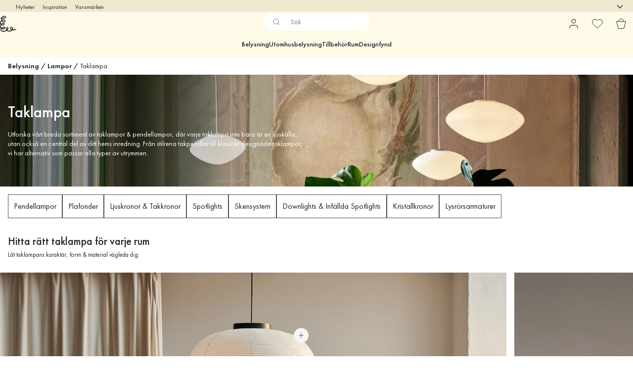

--- FILE ---
content_type: text/html; charset=utf-8
request_url: https://www.lightshop.com/sv/belysning/lampor/taklampor--pendellampor/
body_size: 95948
content:
<!DOCTYPE html><html lang="sv-SE"><head><meta name="viewport" content="width=device-width, initial-scale=1"/><link rel="preload" as="image" imageSrcSet="/assets/contentful/3z0s3o6jdu1r/2k1V7PRaBfOhjzsZ4f75Px/fc1259e284dde9555ed5367fe6cf3d12/ATD_Retail_2024_Mist_AP16_Mist_AP17.jpg?preset=medium 960w,/assets/contentful/3z0s3o6jdu1r/2k1V7PRaBfOhjzsZ4f75Px/fc1259e284dde9555ed5367fe6cf3d12/ATD_Retail_2024_Mist_AP16_Mist_AP17.jpg?preset=medium&amp;dpr=1.5 1440w,/assets/contentful/3z0s3o6jdu1r/2k1V7PRaBfOhjzsZ4f75Px/fc1259e284dde9555ed5367fe6cf3d12/ATD_Retail_2024_Mist_AP16_Mist_AP17.jpg?preset=medium&amp;dpr=2 1920w"/><script type="module" src="/static/runtime.67057aaf631e7b93.js" async=""></script><script type="module" src="/static/main.29e760d4d1538071.js" async=""></script><script type="module" src="/static/vendor.7f95a0690cc7c913.js" async=""></script><meta name="theme-color" content="#000"/><title>Taklampor | Köp Design Taklampa &amp; Takpendel Online | Lightshop</title><meta data-excite="true" property="og:title" content="Taklampor | Köp Design Taklampa &amp; Takpendel Online | Lightshop"/><meta data-excite="true" name="robots" content="index,follow"/><meta data-excite="true" name="description" content="Taklampa - Lightshop ✓ Belysningsspecialist sedan 1999 ✓ Fri frakt över 495 kr* ✓ 30 dagar öppet köp"/><meta data-excite="true" property="og:description" content="Taklampa - Lightshop ✓ Belysningsspecialist sedan 1999 ✓ Fri frakt över 495 kr* ✓ 30 dagar öppet köp"/><link rel="canonical" href="https://www.lightshop.com/sv/belysning/lampor/taklampor--pendellampor/" data-excite="true"/><link rel="og:url" href="https://www.lightshop.com/sv/belysning/lampor/taklampor--pendellampor/" data-excite="true"/><link rel="manifest" href="/webappmanifest" crossorigin="use-credentials"/></head><script type="text/javascript">
            !function (a, b, c, d, e, f, g, h) {
                a.RaygunObject = e, a[e] = a[e] || function () {
                    (a[e].o = a[e].o || []).push(arguments)
                }, f = b.createElement(c), g = b.getElementsByTagName(c)[0],
                    f.async = 1, f.src = d, g.parentNode.insertBefore(f, g), h = a.onerror, a.onerror = function (b, c, d, f, g) {
                        h && h(b, c, d, f, g), g || (g = new Error(b)), a[e].q = a[e].q || [], a[e].q.push({
                            e: g
                        })
                    }
            }(window, document, "script", "//cdn.raygun.io/raygun4js/raygun.min.js", "rg4js");
        </script>
        <script type="text/javascript">
            rg4js('apiKey', 'z6rtOkiwo7eLapVLzk2qVg');
            rg4js('enableCrashReporting', true);
            rg4js('setVersion',  '1.78.9');
            rg4js('logContentsOfXhrCalls', true);
            rg4js('disableAutoBreadcrumbs');
            </script><script type="text/javascript">window.dataLayer = window.dataLayer || [];

            function gtag(){ dataLayer.push(arguments); }
            
            // Set default consent to 'denied' as a placeholder
            
            // Determine actual values based on customer's own requirements
            
            gtag('consent', 'default', {
            
            'ad_storage': 'denied',
            
            'ad_user_data': 'denied',
            
            'ad_personalization': 'denied',
            
            'analytics_storage': 'denied',
            
            'wait_for_update': 500
            
            });
            
            gtag('set', 'ads_data_redaction', true);</script><script id="CookieConsent" type="text/javascript" data-culture="SV" src="https://policy.app.cookieinformation.com/uc.js" data-gcm-version="2.0"></script><link rel="stylesheet" href="/static/main.9fe1c10ca076260f.css"/><link rel="stylesheet" href="/static/vendor.c7c4a3e591ac7730.css"/><script>(function(w,d,s,l,i){w[l]=w[l]||[];w[l].push({'gtm.start':
new Date().getTime(),event:'gtm.js'});var f=d.getElementsByTagName(s)[0],
j=d.createElement(s),dl=l!='dataLayer'?'&l='+l:'';j.async=true;j.src=
'https://www.googletagmanager.com/gtm.js?id='+i+dl;f.parentNode.insertBefore(j,f);
})(window,document,'script','dataLayer','GTM-WRL99SXS');</script><script>document.addEventListener('load',function(e) {  if (e.target instanceof HTMLImageElement){ e.target.style.opacity = '1'}},{ capture: true });</script><div id="container"><style data-glitz="">.a{color:inherit}.b{background-color:#EEE8CF}</style><div class="a b"><style data-glitz="">.c{z-index:6}.d{height:24px}.e{position:relative}.f{align-items:center;-webkit-box-align:center}.g{grid-template-columns:1fr auto 1fr;-ms-grid-columns:1fr auto 1fr}.h{grid-template-areas:"left center right"}.i{display:-ms-grid;display:grid}.k{width:100%}.o{padding-right:16px}.p{padding-left:16px}@media (min-width: 1281px){.j{height:30px}.l{max-width:1440px}.m{margin-right:auto}.n{margin-left:auto}.q{padding-right:40px}.r{padding-left:40px}}</style><div class="c d e f g h i j k l m n o p q r"><style data-glitz="">.s{grid-area:left}.t{display:-webkit-box;display:-moz-box;display:-ms-flexbox;display:-webkit-flex;display:flex}</style><div class="s t"><style data-glitz="">.u{white-space:nowrap}.w{font-size:12px}.x{margin-left:16px}.y{text-decoration:none}.v:first-child{margin-left:0}.z:visited{color:inherit}.a0:hover{color:inherit}.a1:hover{text-decoration:none}</style><a title="Nyheter" class="u v w x y z a0 a1 a" data-spa-link="true" href="/sv/nyheter/?sortBy=new">Nyheter</a><a title="Inspiration" class="u v w x y z a0 a1 a" data-spa-link="true" href="/sv/inspiration/">Inspiration</a><a title="Varumärken" class="u v w x y z a0 a1 a" data-spa-link="true" href="/sv/varumarken/">Varumärken</a></div><style data-glitz="">.a2{max-width:500px}.a3{justify-content:center;-webkit-box-pack:center}.a4{height:inherit}.a5{grid-area:center}</style><div class="a2 k a3 a4 t a5 e"><style data-glitz="">.a6{gap:8px}.a7{pointer-events:none}.a8{will-change:transform, opacity}.a9{transform:translateY(50%)}.aa{bottom:0}.ab{position:absolute}.ac{opacity:0}</style><div class="a a6 w a3 f t a4 a7 a8 a9 aa ab ac"><style data-glitz="">.ae{height:14px}.af{width:14px}.ag{min-width:1.5em}.ah{min-height:1.5em}.ai{display:block}</style><svg xmlns="http://www.w3.org/2000/svg" fill="none" stroke="currentColor" viewBox="0 0 24 24" class="ae af a ag ah ai"><path d="M20 6 9 17l-5-5"></path></svg><style data-glitz="">.aj{margin-bottom:0}.al{line-height:1.7142857142857142}@media (min-width: 1281px){.ak{margin-bottom:0}}</style><p class="u w aj ak al">Fri frakt över 495 kr</p></div><div class="a a6 w a3 f t a4 a7 a8 a9 aa ab ac"><svg xmlns="http://www.w3.org/2000/svg" fill="none" stroke="currentColor" viewBox="0 0 24 24" class="ae af a ag ah ai"><path d="M20 6 9 17l-5-5"></path></svg><p class="u w aj ak al">★ ★ ★ ★  4.3 / 5 på Trustpilot</p></div><div class="a a6 w a3 f t a4 a7 a8 a9 aa ab ac"><svg xmlns="http://www.w3.org/2000/svg" fill="none" stroke="currentColor" viewBox="0 0 24 24" class="ae af a ag ah ai"><path d="M20 6 9 17l-5-5"></path></svg><p class="u w aj ak al">Öppet köp 60 dagar</p></div><div class="a a6 w a3 f t a4 a7 a8 a9 aa ab ac"><svg xmlns="http://www.w3.org/2000/svg" fill="none" stroke="currentColor" viewBox="0 0 24 24" class="ae af a ag ah ai"><path d="M20 6 9 17l-5-5"></path></svg><p class="u w aj ak al">Belysningsspecialist sedan 1999</p></div></div><style data-glitz="">.am{justify-self:end;-ms-grid-column-align:end}.an{grid-area:right}.ao{height:100%}.ap{font-size:16px}.aq{text-transform:capitalize}.ar{flex-direction:column;-webkit-box-orient:vertical;-webkit-box-direction:normal}</style><div value="sv-SE" options="" class="am an ao ap aq ar t"><input type="hidden" value="sv-SE"/><style data-glitz="">.as{border-bottom-color:transparent}.at{border-bottom-style:solid}.au{border-bottom-width:0}.av{border-top-color:transparent}.aw{border-top-style:solid}.ax{border-top-width:0}.ay{border-right-color:transparent}.az{border-right-style:solid}.b0{border-right-width:0}.b1{border-left-color:transparent}.b2{border-left-style:solid}.b3{border-left-width:0}.bg{background-color:transparent}.bh{font-weight:bold}.bi{padding-right:0}.bj{padding-left:0}.bk{line-height:24px}.bl{padding-bottom:3px}.bm{padding-top:3px}.bn{z-index:4}.bo{cursor:pointer}.bp{justify-content:space-between;-webkit-box-pack:justify}.bq{user-select:none;-webkit-user-select:none;-ms-user-select:none}.br{font-variant:inherit}.bs{font-style:inherit}@media (min-width: 1281px){.b4{border-bottom-color:transparent}.b5{border-bottom-style:solid}.b6{border-bottom-width:0}.b7{border-top-color:transparent}.b8{border-top-style:solid}.b9{border-top-width:0}.ba{border-right-color:transparent}.bb{border-right-style:solid}.bc{border-right-width:0}.bd{border-left-color:transparent}.be{border-left-style:solid}.bf{border-left-width:0}}</style><button id=":Rehc:-button" role="combobox" aria-haspopup="listbox" aria-expanded="false" aria-controls=":Rehc:-listbox" aria-label="Missing translation for selectAnOption" tabindex="0" class="as at au av aw ax ay az b0 b1 b2 b3 b4 b5 b6 b7 b8 b9 ba bb bc bd be bf bg bh bi bj bk w bl bm ao bn bo f bp t a bq br bs"><style data-glitz="">.bt{font-weight:500}.bu{overflow:hidden}.bv{text-overflow:ellipsis}</style><span class="ao bt k f t bu bv u"></span><style data-glitz="">.bw{font-size:14px}.bx{margin-left:8px}.by{flex-shrink:0}.bz{width:1.5em}.c0{height:1.5em}</style><svg xmlns="http://www.w3.org/2000/svg" fill="none" viewBox="0 0 24 24" aria-hidden="true" class="bw bx by bz c0 ai"><path stroke="currentColor" stroke-linecap="round" stroke-linejoin="round" stroke-width="1.5" d="m6 9 6 6 6-6"></path></svg></button><style data-glitz="">.c1{z-index:5}</style><div class="c1 e"></div></div></div></div><style data-glitz="">.c2{z-index:3}.c3{top:-1px}.c4{background-color:#FFFAE8}.c5{position:-webkit-sticky;position:sticky}.c6{height:auto}.c7{align-items:inherit;-webkit-box-align:inherit}</style><header class="c2 c3 c4 c5 c6 c7 ar"><style data-glitz="">@media (min-width: 1281px){.c8{height:66px}}</style><div class="e bp f g i c8 q r k l m n"><style data-glitz="">.c9{justify-self:flex-start}</style><div class="c9 f t"><a aria-label="Startsidan" class="z a0 a1 y a" data-spa-link="true" href="/sv/belysning/lampor/taklampor--pendellampor/"><style data-glitz="">.ca{height:32px}.cb{width:auto}</style><svg xmlns="http://www.w3.org/2000/svg" viewBox="0 0 123.17 118.55" class="ca cb ai"><path d="M119.16 98.99c-6.79 3.52-14.58 4.95-22.16 4.17 2.15-5.08 1.99-11.25-1.51-15.68-2.97-3.76-8.08-5.02-12.61-3.73-4.64 1.33-8.16 5.41-7.63 10.4.62 5.77 5.67 9.7 10.7 11.78.57.24 1.17.46 1.75.66-1.7 1.31-3.64 2.31-5.6 3.05-4.51 1.69-9.39 2.52-14.2 2.35-4.33-.15-9.01-1.3-12.29-4.29 2.56-2.38 4.78-5.18 6.21-8.32 2.11-4.66 2.31-11.94-3.76-13.65-5.98-1.69-11.16 4.14-12.06 9.54-.66 4.05.25 8.09 2.24 11.57-3.72 2.51-8.03 4.21-12.38 5.23-4.15.96-8.41 1.29-12.66 1.09-3.73-.17-7.75-.88-10.87-3.09-3.42-2.44-3.57-6.45-1.54-10.07.37-.66.78-1.3 1.25-1.9 3.86 1.53 8.09 2.32 11.69 2.6 5.28.41 11.92-.64 14.73-5.73 2.19-3.98 1.86-9.83-2.08-12.62-2.59-1.82-5.83-1.38-8.61-.28-2.61 1.04-5.2 2.2-7.72 3.45-3.3 1.65-6.52 3.62-9.24 6.13-2.51-1.54-4.58-3.73-4.79-6.78-.19-2.75.88-5.52 1.78-8.08.88-2.51 1.91-4.96 3.08-7.35.11-.21.21-.44.33-.65 4.83 2.22 10.78 3.37 15.76 1.37 4.94-1.98 8.55-7.6 6.74-12.98-2.11-6.26-9.61-6.87-14.89-4.55-4.01 1.76-7.13 5.12-9.53 8.8-2.34-1.95-4.03-4.56-4.01-7.75.04-4.78 3.24-9.37 6.18-12.9.7-.84 1.43-1.66 2.23-2.44 2.1 2.87 4.84 5.28 7.96 6.9 4.59 2.4 11.88 4.03 16.27.38 4.68-3.9 2.2-11.2-1.8-14.56-4.07-3.41-9.78-4.55-14.92-3.3-2.06.5-4.01 1.37-5.81 2.47-1.14-3.49-.96-7.07.33-10.43 3.76.05 7.51.11 11.25.17 5.03.07 11.03.28 14.96-3.44 4.82-4.56 2.14-12.17-3.18-14.97C33.48-1.2 27.23-.1 22.48 3.18c-4.11 2.84-7.64 6.83-10.07 11.28-2.53-.05-5.06-.08-7.59-.12-3.41-.05-3.41 5.24 0 5.29 1.79.03 3.58.05 5.37.08-1.33 4.59-1.04 9.36.82 13.84-1.34 1.22-2.57 2.57-3.69 3.95C3.48 42.29-.52 48.36.05 54.78c.41 4.68 3.01 8.55 6.6 11.29a78 78 0 0 0-3.29 7.51C2.15 76.74.98 80.02.75 83.41c-.38 5.6 2.44 9.55 6.54 12.26-.12.16-.24.32-.34.49-3.33 5.06-4.06 11.6.2 16.34 3.52 3.9 9.2 5.37 14.23 5.84 10.27.94 21.54-1.33 30.08-7.27 8.16 8.16 22.66 7.42 32.64 3.46 3.64-1.45 7.11-3.53 9.71-6.41 3.48.57 7.03.68 10.46.41 6.14-.46 12.09-2.14 17.58-4.98 3.03-1.57.35-6.13-2.68-4.56Zm-98.93-7.58c1.99-1.13 4.05-2.1 6.13-3.03 1.78-.78 4.33-2.38 6.32-1.98.65.13.64.15 1.06.61.03.03.04.05.07.07.01.01.01.03.03.04s.03.04.04.07c.09.15.17.31.25.45.01.03.03.05.04.07 0 .01.01.01.01.04.08.21.15.42.2.64.28 1.06.15 2.65-.36 3.65-.36.74-.49.96-1.11 1.5-.72.61-1.62 1.06-2.52 1.34-2.15.7-4.42.7-6.65.53-2.51-.2-5.08-.62-7.54-1.38 1.27-.97 2.64-1.83 4.03-2.61ZM18.6 58.86c2.38-1.79 8.12-3.99 9.9-.5.56 1.09.41 2.65-.2 3.95-.77 1.65-2.12 2.64-3.9 3.16-3.41.98-7.3.17-10.59-1.29 1.31-2.02 2.87-3.87 4.79-5.32m3.69-25.9c3.33-.9 7.31-.35 10.11 1.84 2 1.57 4.72 6.42.74 7.38-3.76.9-7.95-.72-10.99-2.84a18.3 18.3 0 0 1-4.37-4.37c1.39-.88 2.89-1.58 4.5-2.02ZM25.67 7.4c3.34-2.15 7.86-3.18 11.35-.7 1.42 1.01 2.55 2.87 2.08 4.64-.32 1.23-1.43 2.02-2.71 2.49-1.8.66-3.69.84-5.59.88-2.76.05-5.53-.07-8.31-.11-1.31-.03-2.61-.04-3.93-.05 1.9-2.81 4.34-5.36 7.1-7.15Zm25.39 90.3c.03-1.71.52-3.57 1.62-4.96.84-1.07 2.59-2.39 3.99-1.9.58.2.9.65 1.04.97.33.81.33 1.61.2 2.53-.25 1.74-1.1 3.37-2.06 4.88-1 1.55-2.15 2.97-3.45 4.23-.89-1.79-1.38-3.76-1.34-5.76Zm29.8-2.59c-.61-1.5-.41-3.03.24-4.11.11-.19.88-1 1.02-1.1.76-.56 1.17-.74 1.88-.97 2.75-.86 5.72-.41 7.52 2.03 2.2 2.99 1.99 7.34.44 10.55-.12.24-.24.46-.36.69q-.855-.195-1.71-.45c-3.41-1.02-7.6-3.12-9.04-6.63Z" style="stroke-width:0"></path></svg></a></div><style data-glitz="">.cc{transition-timing-function:ease-out}.cd{transition-duration:200ms}.ce{transition-property:background, box-shadow;-webkit-transition-property:background, box-shadow;-moz-transition-property:background, box-shadow}.cf{z-index:1}@media (min-width: 1281px){.cg{width:400px}.ch{align-items:center;-webkit-box-align:center}}</style><form role="search" class="cc cd ce k e cf t cg ch" action=""><style data-glitz="">.ci{background-color:#FFFFFF}.cj{border-bottom-width:thin}.ck{border-top-width:thin}.cl{border-right-width:thin}.cm{border-left-width:thin}.cn{height:34px}.co{border-radius:50px}.ct{transition-property:background-color;-webkit-transition-property:background-color;-moz-transition-property:background-color}@media (max-width: 1280px){.cp{border-bottom-color:transparent}.cq{margin-bottom:8px}.cr{margin-right:12px}.cs{margin-left:12px}}</style><div class="ci at as cj aw av ck az ay cl b2 b1 cm cn cf k f t co cp cq cr cs cc cd ct"><style data-glitz="">.cu{padding-bottom:0}.cv{padding-top:0}.cw{font-weight:450}.cx{border-radius:0}.cy{text-transform:initial}.d5{transition-property:color, background, opacity, border-color;-webkit-transition-property:color, background, opacity, border-color;-moz-transition-property:color, background, opacity, border-color}.d6{border-bottom-width:1px}.d7{border-top-width:1px}.d8{border-right-width:1px}.d9{border-left-width:1px}@media (hover: hover){.cz:hover{border-bottom-color:transparent}.d0:hover{border-top-color:transparent}.d1:hover{border-right-color:transparent}.d2:hover{border-left-color:transparent}.d3:hover{background-color:transparent}.d4:hover{color:inherit}}</style><button tabindex="0" type="submit" aria-label="Sök" data-test-id="quick-search-btn" class="bx cu cv bi bj by cw cx a bg cy f a3 t cz d0 d1 d2 d3 d4 bk ap cc cd d5 as at d6 av aw d7 ay az d8 b1 b2 d9 bq br bs"><style data-glitz="">.da{margin-bottom:8px}.db{margin-top:8px}.dc{margin-right:8px}.dd{height:16px}.de{width:16px}</style><svg xmlns="http://www.w3.org/2000/svg" fill="none" viewBox="0 0 24 24" class="da db dc bx dd de ai"><path stroke="#2E3035" stroke-linecap="round" stroke-linejoin="round" d="M11 19a8 8 0 1 0 0-16 8 8 0 0 0 0 16M21 21l-4.35-4.35"></path></svg></button><style data-glitz="">.dg{flex-grow:1;-webkit-box-flex:1}.dm{border-bottom-style:none}.dn{border-top-style:none}.do{border-right-style:none}.dp{border-left-style:none}.dq{padding-left:12px}.df::-webkit-search-cancel-button{display:none}.dh:focus{outline-style:none}.di:focus{border-bottom-style:none}.dj:focus{border-top-style:none}.dk:focus{border-right-style:none}.dl:focus{border-left-style:none}</style><input tabindex="0" aria-label="Sök" aria-disabled="false" role="combobox" type="search" autoComplete="off" aria-autocomplete="list" aria-activedescendant="-1-item-" aria-expanded="false" aria-controls="suggestions" aria-owns="suggestions" placeholder="Sök" data-test-id="quick-search-input" class="df dg dh di dj dk dl dm dn do dp bg a4 k dq bw" name="q" value=""/><style data-glitz="">.dr{visibility:hidden}</style><button type="button" tabindex="0" aria-label="	Stäng" class="dc cu cv bi bj by dr cw cx a bg cy f a3 t cz d0 d1 d2 d3 d4 bk ap cc cd d5 as at d6 av aw d7 ay az d8 b1 b2 d9 bq br bs"><svg xmlns="http://www.w3.org/2000/svg" fill="none" viewBox="0 0 24 24" class="da db dc bx dd de ai"><path stroke="currentColor" stroke-linecap="round" stroke-linejoin="round" d="M18 6 6 18M6 6l12 12"></path></svg></button></div><style data-glitz="">.ds{left:12px}.dt{top:40px}.du{width:calc(100% - 24px)}.dv{border-radius:16px}.dy{transition-property:border-color, box-shadow;-webkit-transition-property:border-color, box-shadow;-moz-transition-property:border-color, box-shadow}.dz{height:0}.e0{background-color:white}@media (min-width: 1281px){.dw{left:0}.dx{width:100%}}</style><div class="ds dt du ab au at as ax aw av b0 az ay b3 b2 b1 dv dw dx cc cd dy dz bu e0 b9"><style data-glitz="">.e1{padding-bottom:16px}.e2{padding-top:8px}</style><div class="e1 e2"></div></div></form><style data-glitz="">.e3{justify-self:flex-end}</style><div class="e3 f t"><style data-glitz="">.e4{padding-bottom:11px}.e5{padding-top:11px}.e6{padding-right:11px}.e7{padding-left:11px}</style><a aria-label="Mina sidor" data-test-id="my-pages-button" class="cw cx a bg cy f a3 t cz d0 d1 d2 d3 d4 bk ap e4 e5 e6 e7 cc cd d5 as at d6 av aw d7 ay az d8 b1 b2 d9 a0 a1 y" data-spa-link="true" href=""><svg xmlns="http://www.w3.org/2000/svg" fill="none" viewBox="0 0 24 24" data-test-id="my-pages-link" class="bz c0 ai"><path stroke="#000" stroke-linecap="round" stroke-linejoin="round" d="M20 21v-2a4 4 0 0 0-4-4H8a4 4 0 0 0-4 4v2M12 11a4 4 0 1 0 0-8 4 4 0 0 0 0 8"></path></svg></a><style data-glitz="">.e8{overflow:visible}</style><a aria-label="Mina favoriter" class="e8 e cw cx a bg cy f a3 t cz d0 d1 d2 d3 d4 bk ap e4 e5 e6 e7 cc cd d5 as at d6 av aw d7 ay az d8 b1 b2 d9 a0 a1 y" data-spa-link="true" href=""><svg xmlns="http://www.w3.org/2000/svg" fill="none" viewBox="0 0 24 24" data-test-id="my-wishlist-link" class="bz c0 ai"><path stroke="currentColor" stroke-linecap="round" stroke-linejoin="round" d="M20.84 4.61a5.5 5.5 0 0 0-7.78 0L12 5.67l-1.06-1.06a5.501 5.501 0 0 0-7.78 7.78l1.06 1.06L12 21.23l7.78-7.78 1.06-1.06a5.5 5.5 0 0 0 0-7.78"></path></svg></a><button aria-label="Varukorg" title="Du har 0 produkter i din varukorg" data-test-id="header-cart-icon" class="e8 e cw cx a bg cy f a3 t cz d0 d1 d2 d3 d4 bk ap e4 e5 e6 e7 cc cd d5 as at d6 av aw d7 ay az d8 b1 b2 d9 bq br bs"><svg xmlns="http://www.w3.org/2000/svg" fill="none" viewBox="0 0 24 24" data-test-id="minicart-link" class="bz c0 ai"><path stroke="currentColor" d="m6.384 21.5-3.733-14h18.698l-3.733 14z"></path><path fill="transparent" fill-rule="evenodd" stroke="currentColor" d="M17 7A5 5 0 0 0 7 7"></path></svg></button></div></div><style data-glitz="">.e9{min-height:44px}</style><nav class="e9 k e1 e2"><div class="a3 t q r k l m n"><style data-glitz="">.ea{gap:24px}.eb{list-style:none}.ec{margin-top:0}.ed{margin-right:0}.ee{margin-left:0}</style><ul class="ea t eb cu cv bi bj aj ec ed ee"><li><style data-glitz="">.ef:hover{text-decoration:underline}</style><a data-test-id="product-category-tabs" class="ef u ai cw bw z a0 y a" data-spa-link="true" href="/sv/belysning/">Belysning</a></li><li><a data-test-id="product-category-tabs" class="ef u ai cw bw z a0 y a" data-spa-link="true" href="/sv/utomhusbelysning/">Utomhusbelysning</a></li><li><a data-test-id="product-category-tabs" class="ef u ai cw bw z a0 y a" data-spa-link="true" href="/sv/belysning/lamptillbehor/">Tillbehör</a></li><li><a data-test-id="product-category-tabs" class="ef u ai cw bw z a0 y a" data-spa-link="true" href="/sv/rum/">Rum</a></li><li><a data-test-id="product-category-tabs" class="ef u ai cw bw z a0 y a" data-spa-link="true" href="/sv/kampanjer/">Designfynd</a></li></ul></div></nav></header><div style="display:contents"><style data-glitz="">.ei{width:440px}.ej{top:0}.ek{left:100%}.el{will-change:transform}.em{max-width:100%}.en{position:fixed}@media (min-width: 1281px){.eg{display:none}.eh{width:auto}}</style><div class="c4 bu eg eh ei aa ej ek el em ar t en"><style data-glitz="">.eo{padding-bottom:4px}.ep{padding-top:4px}</style><div class="eo ep ai e"><style data-glitz="">.eq{transform:translate(-50%, -50%)}.er{top:50%}.es{left:50%}</style><svg xmlns="http://www.w3.org/2000/svg" viewBox="0 0 123.17 118.55" class="eq er es ab ca cb ai"><path d="M119.16 98.99c-6.79 3.52-14.58 4.95-22.16 4.17 2.15-5.08 1.99-11.25-1.51-15.68-2.97-3.76-8.08-5.02-12.61-3.73-4.64 1.33-8.16 5.41-7.63 10.4.62 5.77 5.67 9.7 10.7 11.78.57.24 1.17.46 1.75.66-1.7 1.31-3.64 2.31-5.6 3.05-4.51 1.69-9.39 2.52-14.2 2.35-4.33-.15-9.01-1.3-12.29-4.29 2.56-2.38 4.78-5.18 6.21-8.32 2.11-4.66 2.31-11.94-3.76-13.65-5.98-1.69-11.16 4.14-12.06 9.54-.66 4.05.25 8.09 2.24 11.57-3.72 2.51-8.03 4.21-12.38 5.23-4.15.96-8.41 1.29-12.66 1.09-3.73-.17-7.75-.88-10.87-3.09-3.42-2.44-3.57-6.45-1.54-10.07.37-.66.78-1.3 1.25-1.9 3.86 1.53 8.09 2.32 11.69 2.6 5.28.41 11.92-.64 14.73-5.73 2.19-3.98 1.86-9.83-2.08-12.62-2.59-1.82-5.83-1.38-8.61-.28-2.61 1.04-5.2 2.2-7.72 3.45-3.3 1.65-6.52 3.62-9.24 6.13-2.51-1.54-4.58-3.73-4.79-6.78-.19-2.75.88-5.52 1.78-8.08.88-2.51 1.91-4.96 3.08-7.35.11-.21.21-.44.33-.65 4.83 2.22 10.78 3.37 15.76 1.37 4.94-1.98 8.55-7.6 6.74-12.98-2.11-6.26-9.61-6.87-14.89-4.55-4.01 1.76-7.13 5.12-9.53 8.8-2.34-1.95-4.03-4.56-4.01-7.75.04-4.78 3.24-9.37 6.18-12.9.7-.84 1.43-1.66 2.23-2.44 2.1 2.87 4.84 5.28 7.96 6.9 4.59 2.4 11.88 4.03 16.27.38 4.68-3.9 2.2-11.2-1.8-14.56-4.07-3.41-9.78-4.55-14.92-3.3-2.06.5-4.01 1.37-5.81 2.47-1.14-3.49-.96-7.07.33-10.43 3.76.05 7.51.11 11.25.17 5.03.07 11.03.28 14.96-3.44 4.82-4.56 2.14-12.17-3.18-14.97C33.48-1.2 27.23-.1 22.48 3.18c-4.11 2.84-7.64 6.83-10.07 11.28-2.53-.05-5.06-.08-7.59-.12-3.41-.05-3.41 5.24 0 5.29 1.79.03 3.58.05 5.37.08-1.33 4.59-1.04 9.36.82 13.84-1.34 1.22-2.57 2.57-3.69 3.95C3.48 42.29-.52 48.36.05 54.78c.41 4.68 3.01 8.55 6.6 11.29a78 78 0 0 0-3.29 7.51C2.15 76.74.98 80.02.75 83.41c-.38 5.6 2.44 9.55 6.54 12.26-.12.16-.24.32-.34.49-3.33 5.06-4.06 11.6.2 16.34 3.52 3.9 9.2 5.37 14.23 5.84 10.27.94 21.54-1.33 30.08-7.27 8.16 8.16 22.66 7.42 32.64 3.46 3.64-1.45 7.11-3.53 9.71-6.41 3.48.57 7.03.68 10.46.41 6.14-.46 12.09-2.14 17.58-4.98 3.03-1.57.35-6.13-2.68-4.56Zm-98.93-7.58c1.99-1.13 4.05-2.1 6.13-3.03 1.78-.78 4.33-2.38 6.32-1.98.65.13.64.15 1.06.61.03.03.04.05.07.07.01.01.01.03.03.04s.03.04.04.07c.09.15.17.31.25.45.01.03.03.05.04.07 0 .01.01.01.01.04.08.21.15.42.2.64.28 1.06.15 2.65-.36 3.65-.36.74-.49.96-1.11 1.5-.72.61-1.62 1.06-2.52 1.34-2.15.7-4.42.7-6.65.53-2.51-.2-5.08-.62-7.54-1.38 1.27-.97 2.64-1.83 4.03-2.61ZM18.6 58.86c2.38-1.79 8.12-3.99 9.9-.5.56 1.09.41 2.65-.2 3.95-.77 1.65-2.12 2.64-3.9 3.16-3.41.98-7.3.17-10.59-1.29 1.31-2.02 2.87-3.87 4.79-5.32m3.69-25.9c3.33-.9 7.31-.35 10.11 1.84 2 1.57 4.72 6.42.74 7.38-3.76.9-7.95-.72-10.99-2.84a18.3 18.3 0 0 1-4.37-4.37c1.39-.88 2.89-1.58 4.5-2.02ZM25.67 7.4c3.34-2.15 7.86-3.18 11.35-.7 1.42 1.01 2.55 2.87 2.08 4.64-.32 1.23-1.43 2.02-2.71 2.49-1.8.66-3.69.84-5.59.88-2.76.05-5.53-.07-8.31-.11-1.31-.03-2.61-.04-3.93-.05 1.9-2.81 4.34-5.36 7.1-7.15Zm25.39 90.3c.03-1.71.52-3.57 1.62-4.96.84-1.07 2.59-2.39 3.99-1.9.58.2.9.65 1.04.97.33.81.33 1.61.2 2.53-.25 1.74-1.1 3.37-2.06 4.88-1 1.55-2.15 2.97-3.45 4.23-.89-1.79-1.38-3.76-1.34-5.76Zm29.8-2.59c-.61-1.5-.41-3.03.24-4.11.11-.19.88-1 1.02-1.1.76-.56 1.17-.74 1.88-.97 2.75-.86 5.72-.41 7.52 2.03 2.2 2.99 1.99 7.34.44 10.55-.12.24-.24.46-.36.69q-.855-.195-1.71-.45c-3.41-1.02-7.6-3.12-9.04-6.63Z" style="stroke-width:0"></path></svg><style data-glitz="">.et{float:right}</style><button class="et cw cx a bg cy f a3 t cz d0 d1 d2 d3 d4 bk ap e4 e5 e6 e7 cc cd d5 as at d6 av aw d7 ay az d8 b1 b2 d9 bu e bq br bs"><svg xmlns="http://www.w3.org/2000/svg" fill="none" viewBox="0 0 24 24" class="bz c0 ai"><path stroke="currentColor" stroke-linecap="round" stroke-linejoin="round" d="M18 6 6 18M6 6l12 12"></path></svg></button></div><style data-glitz="">.eu{grid-template-columns:repeat(2, 1fr);-ms-grid-columns:repeat(2, 1fr)}</style><div class="eu i"><style data-glitz="">.ew{padding-bottom:12px}.ex{padding-top:12px}.ey{transition-duration:300ms}.ez{font-size:18px}.f0{padding-right:23px}.f1{padding-left:23px}.f2{color:#222222}.f9{border-bottom-color:#4D4D4D}.fa{border-top-color:#4D4D4D}.fb{border-right-color:#4D4D4D}.fc{border-left-color:#4D4D4D}.ev:focus-visible{outline-offset:-2px}@media (hover: hover){.f3:hover{border-bottom-color:#4D4D4D}.f4:hover{border-top-color:#4D4D4D}.f5:hover{border-right-color:#4D4D4D}.f6:hover{border-left-color:#4D4D4D}.f7:hover{background-color:#F3F3F3}.f8:hover{color:#222222}}</style><button class="c4 ev ew ex au ax b0 b3 cy ct ey cw ez f a3 t bk f0 f1 cx f2 f3 f4 f5 f6 f7 f8 cc f9 at fa aw fb az fc b2 bq br bs">Produkter</button><button class="b ev ew ex au ax b0 b3 cy ct ey cw ez f a3 t bk f0 f1 cx f2 f3 f4 f5 f6 f7 f8 cc f9 at fa aw fb az fc b2 bq br bs">Annat</button></div><style data-glitz="">.fd{overflow-x:hidden}</style><nav class="ao fd e dg"><style data-glitz="">.fe{will-change:opacity, transform}</style><div class="fe ar t aa ej ao k ab"><style data-glitz="">.ff{overflow-y:auto}.fg{-webkit-overflow-scrolling:touch}</style><ul class="ff fg eb cu cv bi bj aj ec ed ee"><style data-glitz="">@media (max-width: 1280px){.fh{border-bottom-style:solid}.fi{border-bottom-width:1px}.fj{border-bottom-color:#EEE8CF}}</style><li class="fh fi fj"><style data-glitz="">.fk{padding-right:24px}.fl{padding-left:24px}@media (max-width: 1280px){.fm{padding-bottom:16px}.fn{padding-top:16px}.fo{padding-right:24px}.fp{padding-left:24px}.fq{font-size:18px}.fr{font-weight:400}}</style><a data-test-id="sidebar-product-category" class="ew ex fk fl u k f bp t fm fn fo fp fq fr z a0 a1 y a" data-spa-link="true" href="/sv/belysning/">Belysning<style data-glitz="">.fs{transform:rotate(270deg)}</style><svg xmlns="http://www.w3.org/2000/svg" fill="none" viewBox="0 0 24 24" class="bw fs bz c0 ai"><path stroke="currentColor" stroke-linecap="round" stroke-linejoin="round" stroke-width="1.5" d="m6 9 6 6 6-6"></path></svg></a></li><li class="fh fi fj"><a data-test-id="sidebar-product-category" class="ew ex fk fl u k f bp t fm fn fo fp fq fr z a0 a1 y a" data-spa-link="true" href="/sv/utomhusbelysning/">Utomhusbelysning<svg xmlns="http://www.w3.org/2000/svg" fill="none" viewBox="0 0 24 24" class="bw fs bz c0 ai"><path stroke="currentColor" stroke-linecap="round" stroke-linejoin="round" stroke-width="1.5" d="m6 9 6 6 6-6"></path></svg></a></li><li class="fh fi fj"><a data-test-id="sidebar-product-category" class="ew ex fk fl u k f bp t fm fn fo fp fq fr z a0 a1 y a" data-spa-link="true" href="/sv/belysning/lamptillbehor/">Tillbehör<svg xmlns="http://www.w3.org/2000/svg" fill="none" viewBox="0 0 24 24" class="bw fs bz c0 ai"><path stroke="currentColor" stroke-linecap="round" stroke-linejoin="round" stroke-width="1.5" d="m6 9 6 6 6-6"></path></svg></a></li><li class="fh fi fj"><a data-test-id="sidebar-product-category" class="ew ex fk fl u k f bp t fm fn fo fp fq fr z a0 a1 y a" data-spa-link="true" href="/sv/rum/">Rum<svg xmlns="http://www.w3.org/2000/svg" fill="none" viewBox="0 0 24 24" class="bw fs bz c0 ai"><path stroke="currentColor" stroke-linecap="round" stroke-linejoin="round" stroke-width="1.5" d="m6 9 6 6 6-6"></path></svg></a></li><li class="fh fi fj"><a data-test-id="sidebar-product-category" class="ew ex fk fl u k f bp t fm fn fo fp fq fr z a0 a1 y a" data-spa-link="true" href="/sv/kampanjer/">Designfynd</a></li><style data-glitz="">.ft{padding-bottom:8px}.fu{padding-right:8px}.fv{padding-left:8px}.fw{grid-template-columns:repeat(3, minmax(0, 1fr));-ms-grid-columns:repeat(3, minmax(0, 1fr))}</style><li class="bw ft e2 fu fv k fw i"><style data-glitz="">.fx{padding-right:12px}</style><a class="ft e2 fx dq ar t f z a0 a1 y a" data-spa-link="true" href="/sv/mina-sidor/"><style data-glitz="">.fy{object-fit:contain}.fz{width:28px}.g0{height:28px}.g1{transition-timing-function:ease-in}.g2{transition-property:opacity;-webkit-transition-property:opacity;-moz-transition-property:opacity}</style><img loading="lazy" alt="" height="24" width="24" src="/assets/contentful/3z0s3o6jdu1r/6jl7zNnYnACfOKFX5Qm5It/db98add7d445c5d10319be9f5f5ef551/user.svg" class="fy fz g0 g1 cd g2 ac em"/><style data-glitz="">.g3{text-align:center}.g4{margin-top:12px}</style><div class="g3 g4 bv bu u y">Mina sidor</div></a><a class="ft e2 fx dq ar t f z a0 a1 y a" data-spa-link="true" href="/sv/mina-favoriter/"><img loading="lazy" alt="" height="24" width="24" src="/assets/contentful/3z0s3o6jdu1r/1vgfFEI1AD7xGtrnQbEIRW/d6ed020cdbbd32f003a1fb2c9eb530fe/heart.svg" class="fy fz g0 g1 cd g2 ac em"/><div class="g3 g4 bv bu u y">Mina favoriter</div></a><a class="ft e2 fx dq ar t f z a0 a1 y a" data-spa-link="true" href="/sv/kundservice/"><img loading="lazy" alt="" height="24" width="24" src="/assets/contentful/3z0s3o6jdu1r/1Gl18ACLR3AVYCYbVjow0Z/dc45c26bde6e15ed5c940a6bd0d2ff5d/chat.svg" class="fy fz g0 g1 cd g2 ac em"/><div class="g3 g4 bv bu u y">Kundservice</div></a></li></ul></div><div class="fe ar t aa ej ao k ab"><ul class="ff fg eb cu cv bi bj aj ec ed ee"><li class="fh fi fj"><a data-test-id="sidebar-product-category" class="ew ex fk fl u k f bp t fm fn fo fp fq fr z a0 a1 y a" data-spa-link="true" href="/sv/nyheter/?sortBy=new">Nyheter</a></li><li class="fh fi fj"><a data-test-id="sidebar-product-category" class="ew ex fk fl u k f bp t fm fn fo fp fq fr z a0 a1 y a" data-spa-link="true" href="/sv/inspiration/">Inspiration</a></li><li class="fh fi fj"><a data-test-id="sidebar-product-category" class="ew ex fk fl u k f bp t fm fn fo fp fq fr z a0 a1 y a" data-spa-link="true" href="/sv/varumarken/">Varumärken</a></li><li class="fh fi fj"><a data-test-id="sidebar-product-category" class="ew ex fk fl u k f bp t fm fn fo fp fq fr z a0 a1 y a" data-spa-link="true" href="/sv/kampanjer/">Designfynd</a></li><li class="fh fi fj"><a data-test-id="sidebar-product-category" class="ew ex fk fl u k f bp t fm fn fo fp fq fr z a0 a1 y a" data-spa-link="true" href="/sv/varumarken/presentkort__/">Presentkort</a></li><li class="fh fi fj"><a data-test-id="sidebar-product-category" class="ew ex fk fl u k f bp t fm fn fo fp fq fr z a0 a1 y a" data-spa-link="true" href="/sv/mina-sidor/kundklubb/">Kundklubb</a></li><li class="bw ft e2 fu fv k fw i"><a class="ft e2 fx dq ar t f z a0 a1 y a" data-spa-link="true" href="/sv/mina-sidor/"><img loading="lazy" alt="" height="24" width="24" src="/assets/contentful/3z0s3o6jdu1r/6jl7zNnYnACfOKFX5Qm5It/db98add7d445c5d10319be9f5f5ef551/user.svg" class="fy fz g0 g1 cd g2 ac em"/><div class="g3 g4 bv bu u y">Mina sidor</div></a><a class="ft e2 fx dq ar t f z a0 a1 y a" data-spa-link="true" href="/sv/mina-favoriter/"><img loading="lazy" alt="" height="24" width="24" src="/assets/contentful/3z0s3o6jdu1r/1vgfFEI1AD7xGtrnQbEIRW/d6ed020cdbbd32f003a1fb2c9eb530fe/heart.svg" class="fy fz g0 g1 cd g2 ac em"/><div class="g3 g4 bv bu u y">Mina favoriter</div></a><a class="ft e2 fx dq ar t f z a0 a1 y a" data-spa-link="true" href="/sv/kundservice/"><img loading="lazy" alt="" height="24" width="24" src="/assets/contentful/3z0s3o6jdu1r/1Gl18ACLR3AVYCYbVjow0Z/dc45c26bde6e15ed5c940a6bd0d2ff5d/chat.svg" class="fy fz g0 g1 cd g2 ac em"/><div class="g3 g4 bv bu u y">Kundservice</div></a></li></ul></div></nav><div class="ew ex o p b bp t"><style data-glitz="">.g5{text-transform:none}</style><a data-test-id="mobile-menu-my-pages-button" class="g5 a6 bj ft e2 cw cx a bg f a3 t cz d0 d1 d2 d3 d4 bk w e6 cc cd d5 as at d6 av aw d7 ay az d8 b1 b2 d9 a0 a1 y" data-spa-link="true" href=""><svg xmlns="http://www.w3.org/2000/svg" fill="none" viewBox="0 0 24 24" class="bz c0 ai"><path stroke="#000" stroke-linecap="round" stroke-linejoin="round" d="M20 21v-2a4 4 0 0 0-4-4H8a4 4 0 0 0-4 4v2M12 11a4 4 0 1 0 0-8 4 4 0 0 0 0 8"></path></svg><span class="ez">Logga in</span></a><style data-glitz="">.g6{display:-webkit-inline-box;display:-moz-inline-box;display:-ms-inline-flexbox;display:-webkit-inline-flex;display:inline-flex}</style><div class="bw f g6 e"><style data-glitz="">.g7{min-width:100%}.g8{padding-bottom:7px}.g9{padding-top:7px}.gb{background-color:transparent;background-color:initial}.gc{font-weight:inherit}.gd{font-family:inherit}.ge{appearance:none;-webkit-appearance:none;-moz-appearance:none;-ms-appearance:none}.ga:focus{outline-width:0}</style><select class="bw fk g7 bk g8 g9 f1 dh ga gb au ax b0 b3 a gc br bs gd ge"></select><style data-glitz="">.gf{right:0}</style><svg xmlns="http://www.w3.org/2000/svg" fill="none" viewBox="0 0 24 24" class="a7 gf ab bz c0 ai"><path stroke="currentColor" stroke-linecap="round" stroke-linejoin="round" stroke-width="1.5" d="m6 9 6 6 6-6"></path></svg></div></div></div></div><div><style data-glitz="">.gg{flex-direction:row;-webkit-box-orient:horizontal;-webkit-box-direction:normal}@media (min-width: 1281px){.gh{margin-bottom:16px}.gi{margin-top:16px}.gj{font-size:14px}}</style><div class="da db bw gg f t gh gi gj o p q r k l m n"><style data-glitz="">.gk{font-weight:550}.gl{flex-wrap:wrap;-webkit-box-lines:multiple}</style><div class="gk gl gg f t"><style data-glitz="">.gm{margin-right:4px}</style><span class="ee gm a"><a data-test-id="breadcrumb-link" class="y z a0 a1 a" data-spa-link="true" href="/sv/belysning/">Belysning</a></span>/<style data-glitz="">.gn{margin-left:4px}</style><span class="gm gn a"><a data-test-id="breadcrumb-link" class="y z a0 a1 a" data-spa-link="true" href="/sv/belysning/lampor/">Lampor</a></span>/<style data-glitz="">.go{font-weight:normal}</style><span class="a go gm gn">Taklampa</span></div></div><div class="e"><img loading="eager" alt="" height="931" width="5281" srcSet="/assets/contentful/3z0s3o6jdu1r/2k1V7PRaBfOhjzsZ4f75Px/fc1259e284dde9555ed5367fe6cf3d12/ATD_Retail_2024_Mist_AP16_Mist_AP17.jpg?preset=medium 960w,/assets/contentful/3z0s3o6jdu1r/2k1V7PRaBfOhjzsZ4f75Px/fc1259e284dde9555ed5367fe6cf3d12/ATD_Retail_2024_Mist_AP16_Mist_AP17.jpg?preset=medium&amp;dpr=1.5 1440w,/assets/contentful/3z0s3o6jdu1r/2k1V7PRaBfOhjzsZ4f75Px/fc1259e284dde9555ed5367fe6cf3d12/ATD_Retail_2024_Mist_AP16_Mist_AP17.jpg?preset=medium&amp;dpr=2 1920w" src="/assets/contentful/3z0s3o6jdu1r/2k1V7PRaBfOhjzsZ4f75Px/fc1259e284dde9555ed5367fe6cf3d12/ATD_Retail_2024_Mist_AP16_Mist_AP17.jpg?preset=medium&amp;dpr=2" class="k g1 cd g2 ac c6 em"/><style data-glitz="">.gp{background-color:rgba(0,0,0,0.5)}.gu{left:0}@media (min-width: 769px){.gs{background-color:transparent}.gt{background-image:-webkit-linear-gradient(90deg,rgba(0,0,0, 0.5) 0,transparent 700px,transparent);background-image:-moz-linear-gradient(90deg,rgba(0,0,0, 0.5) 0,transparent 700px,transparent);background-image:linear-gradient(90deg,rgba(0,0,0, 0.5) 0,transparent 700px,transparent)}}@media (min-width: 1281px){.gq{background-color:transparent}.gr{background-image:-webkit-linear-gradient(90deg,rgba(0,0,0, 0.5) 0,transparent 65%,transparent);background-image:-moz-linear-gradient(90deg,rgba(0,0,0, 0.5) 0,transparent 65%,transparent);background-image:linear-gradient(90deg,rgba(0,0,0, 0.5) 0,transparent 65%,transparent)}}</style><div class="gp gq gr gs gt gf gu aa ej ab"><style data-glitz="">.gv{color:white}</style><div class="gv gf gu aa ej a3 ar t ab k l m n o p q r"><style data-glitz="">.gw{margin-bottom:24px}.gx{font-size:32px}@media (max-width: 1280px){.gy{margin-bottom:16px}}</style><h1 class="gw gx gy fq">Taklampa</h1><style data-glitz="">.gz{max-width:600px}@media (max-width: 1280px){.h0{font-size:14px}}</style><div class="ap gz h0">Utforska vårt breda sortiment av taklampor &amp; pendellampor, där varje taklampa inte bara är en ljuskälla, utan också en central del av ditt hems inredning. Från stilrena takpendlar till klassiskt designade taklampor, vi har alternativ som passar alla typer av utrymmen.</div></div></div></div><div style="display:contents"><style data-glitz="">.h1{padding-top:16px}@media (min-width: 1281px){.h2{padding-right:0}.h3{padding-left:0}}</style><div class="e1 h1 h2 h3 k f ar a3 t"><div class="bu o p q r k l m n"><div class="e em"><div class="cu cv bi bj bu"><style data-glitz="">.h4{row-gap:12px}.h5{column-gap:12px}.h6{grid-auto-flow:column}</style><div class="t h4 h5 h6"><style data-glitz="">.h7{font-weight:400}</style><a title="Pendellampor" data-nn-spa-url="/sv/belysning/lampor/taklampor--pendellampor/takpendlar/" class="by u h7 ap cx f2 ci cy f a3 t f3 f4 f5 f6 f7 f8 bk e4 e5 e6 e7 cc cd d5 f9 at d6 fa aw d7 fb az d8 fc b2 d9 bu e a0 a1 y" data-spa-link="true" href="/sv/belysning/lampor/taklampor--pendellampor/takpendlar/">Pendellampor</a><a title="Plafonder" data-nn-spa-url="/sv/belysning/lampor/taklampor--pendellampor/plafonder/" class="by u h7 ap cx f2 ci cy f a3 t f3 f4 f5 f6 f7 f8 bk e4 e5 e6 e7 cc cd d5 f9 at d6 fa aw d7 fb az d8 fc b2 d9 bu e a0 a1 y" data-spa-link="true" href="/sv/belysning/lampor/taklampor--pendellampor/plafonder/">Plafonder</a><a title="Ljuskronor &amp; Takkronor" data-nn-spa-url="/sv/belysning/lampor/taklampor--pendellampor/ljusskronor--takkronor/" class="by u h7 ap cx f2 ci cy f a3 t f3 f4 f5 f6 f7 f8 bk e4 e5 e6 e7 cc cd d5 f9 at d6 fa aw d7 fb az d8 fc b2 d9 bu e a0 a1 y" data-spa-link="true" href="/sv/belysning/lampor/taklampor--pendellampor/ljusskronor--takkronor/">Ljuskronor &amp; Takkronor</a><a title="Spotlights" data-nn-spa-url="/sv/belysning/lampor/taklampor--pendellampor/spotlights/" class="by u h7 ap cx f2 ci cy f a3 t f3 f4 f5 f6 f7 f8 bk e4 e5 e6 e7 cc cd d5 f9 at d6 fa aw d7 fb az d8 fc b2 d9 bu e a0 a1 y" data-spa-link="true" href="/sv/belysning/lampor/taklampor--pendellampor/spotlights/">Spotlights</a><a title="Skensystem" data-nn-spa-url="/sv/belysning/lampor/taklampor--pendellampor/skensystem/" class="by u h7 ap cx f2 ci cy f a3 t f3 f4 f5 f6 f7 f8 bk e4 e5 e6 e7 cc cd d5 f9 at d6 fa aw d7 fb az d8 fc b2 d9 bu e a0 a1 y" data-spa-link="true" href="/sv/belysning/lampor/taklampor--pendellampor/skensystem/">Skensystem</a><a title="Downlights &amp; Infällda Spotlights" data-nn-spa-url="/sv/belysning/lampor/taklampor--pendellampor/downlights/" class="by u h7 ap cx f2 ci cy f a3 t f3 f4 f5 f6 f7 f8 bk e4 e5 e6 e7 cc cd d5 f9 at d6 fa aw d7 fb az d8 fc b2 d9 bu e a0 a1 y" data-spa-link="true" href="/sv/belysning/lampor/taklampor--pendellampor/downlights/">Downlights &amp; Infällda Spotlights</a><a title="Kristallkronor" data-nn-spa-url="/sv/belysning/lampor/taklampor--pendellampor/kristallkronor/" class="by u h7 ap cx f2 ci cy f a3 t f3 f4 f5 f6 f7 f8 bk e4 e5 e6 e7 cc cd d5 f9 at d6 fa aw d7 fb az d8 fc b2 d9 bu e a0 a1 y" data-spa-link="true" href="/sv/belysning/lampor/taklampor--pendellampor/kristallkronor/">Kristallkronor</a><a title="Lysrörsarmaturer" data-nn-spa-url="/sv/belysning/lampor/taklampor--pendellampor/lysrorsarmaturer/" class="by u h7 ap cx f2 ci cy f a3 t f3 f4 f5 f6 f7 f8 bk e4 e5 e6 e7 cc cd d5 f9 at d6 fa aw d7 fb az d8 fc b2 d9 bu e a0 a1 y" data-spa-link="true" href="/sv/belysning/lampor/taklampor--pendellampor/lysrorsarmaturer/">Lysrörsarmaturer</a></div></div><style data-glitz="">.h8{clip-path:inset(0px -30px 0px -30px);-webkit-clip-path:inset(0px -30px 0px -30px)}.h9{box-shadow:0px 0px 10px 20px white}.ha{left:-20px}.hc{translate:transformY(-50%)}.hd{width:40px}.he{transition-timing-function:ease-in-out}.hf{transition-duration:0.2s}.hg{transition-property:opacity color scale;-webkit-transition-property:opacity color scale;-moz-transition-property:opacity color scale}.hb:active{transform:scale(0.85)}</style><button aria-label="Missing translation for previous" class="f8 f7 h8 h9 as au av ax ay b0 b1 b3 ej ao cx ac ha hb hc hd dm dn do dp ab cu cv bi bj he hf hg cw f2 ci cy f a3 t f3 f4 f5 f6 bk ap bq br bs"><style data-glitz="">.hh{width:24px}.hi{transform:rotate(90deg)}</style><svg xmlns="http://www.w3.org/2000/svg" fill="none" viewBox="0 0 24 24" aria-hidden="true" class="hh d hi ai"><path stroke="currentColor" stroke-linecap="round" stroke-linejoin="round" stroke-width="1.5" d="m6 9 6 6 6-6"></path></svg></button><style data-glitz="">.hj{right:-20px}</style><button aria-label="Missing translation for next" class="f8 f7 h8 h9 as au av ax ay b0 b1 b3 ej ao cx ac hj hb hc hd dm dn do dp ab cu cv bi bj he hf hg cw f2 ci cy f a3 t f3 f4 f5 f6 bk ap bq br bs"><svg xmlns="http://www.w3.org/2000/svg" fill="none" viewBox="0 0 24 24" aria-hidden="true" class="hh d fs ai"><path stroke="currentColor" stroke-linecap="round" stroke-linejoin="round" stroke-width="1.5" d="m6 9 6 6 6-6"></path></svg></button></div></div></div></div><div style="display:contents"><div id="3TQObZgmSbSpeaAUl6JX2p" class="q r k l m n"><style data-glitz="">@media (max-width: 1280px){.hm{grid-template-columns:1fr;-ms-grid-columns:1fr}.hn{grid-template-areas:"a" "b"}}@media (min-width: 1281px){.hk{grid-template-columns:1fr 1fr;-ms-grid-columns:1fr 1fr}.hl{grid-template-areas:"a b"}}</style><div class="hk hl hm hn i"><div style="display:contents"><style data-glitz="">.ho{grid-area:a}</style><div class="ho k t"><style data-glitz="">.hp{justify-content:flex-start;-webkit-box-pack:start}.hq{margin-top:40px}@media (max-width: 1280px){.hr{margin-top:16px}.hs{padding-right:16px}.ht{padding-left:16px}}</style><div id="1qFJNHLtgrLFF5INHOF2tg" class="hp gw hq hr hs ht ar t k"><h3 class="aj ak cw">Hitta rätt taklampa för varje rum</h3>
<p class="aj ak al bw"><style data-glitz="">.hu{font-size:min(1vw, 16px)}</style><span class="hu">Låt taklampans karaktär, form &amp; material vägleda dig:</span></p></div></div></div><div style="display:contents"><style data-glitz="">.hv{grid-area:b}</style><div class="hv k t"><div id="2naFp93ggCWsHDXtawZxhd" class="hp hs ht ar t k"></div></div></div></div></div></div><div style="display:contents"><div id="fx8UGIIHdyTMwrMpQ5n5N" class="q r k l m n"><style data-glitz="">.i1{grid-gap:40px}@media (max-width: 1280px){.hy{grid-template-columns:repeat(3, minmax(80%, 1fr));-ms-grid-columns:repeat(3, minmax(80%, 1fr))}.hz{grid-template-areas:"a b c"}.i0{overflow-x:auto}.i2{grid-gap:16px}}@media (min-width: 1281px){.hw{grid-template-columns:1fr 1fr 1fr;-ms-grid-columns:1fr 1fr 1fr}.hx{grid-template-areas:"a b c"}}</style><div class="hw hx hy hz i0 da ft i1 i i2"><div style="display:contents"><style data-glitz="">.i3{margin-bottom:40px}</style><div id="6YhCmgvYVTKiZOTz24wYnh" class="i3 gy k"><div><div style="display:contents"><style data-glitz="">@media (max-width: 1280px){.i4{margin-bottom:0}}</style><div class="ho aj i4 bu e k"><div class="e"><img loading="lazy" alt="" height="4983" width="4983" srcSet="/assets/contentful/3z0s3o6jdu1r/2JpkPj436D62mSY80gfqfF/ded35cf3b1e90f6572f51c46537c7b23/Formakami.jpg?preset=medium 960w,/assets/contentful/3z0s3o6jdu1r/2JpkPj436D62mSY80gfqfF/ded35cf3b1e90f6572f51c46537c7b23/Formakami.jpg?preset=medium&amp;dpr=1.5 1440w,/assets/contentful/3z0s3o6jdu1r/2JpkPj436D62mSY80gfqfF/ded35cf3b1e90f6572f51c46537c7b23/Formakami.jpg?preset=medium&amp;dpr=2 1920w" src="/assets/contentful/3z0s3o6jdu1r/2JpkPj436D62mSY80gfqfF/ded35cf3b1e90f6572f51c46537c7b23/Formakami.jpg?preset=medium&amp;dpr=2" class="k g1 cd g2 ac c6 em"/><style data-glitz="">.i5{align-items:flex-start;-webkit-box-align:start}.i6{justify-content:flex-end;-webkit-box-pack:end}</style><div class="i5 i6 gf gu aa ej ab gv ar t ew ex fk fl h0 hs ht"></div><style data-glitz="">@keyframes a{0%{box-shadow:0 0 0 0 hsl(0,0%,88%)}70%{box-shadow:0 0 0 15px rgb(0 0 0 / 0%)}100%{box-shadow:0 0 0 0 rgb(0 0 0 / 0%)}}.i7{top:11%}.i8{left:58%}.i9{animation-duration:2000ms}.ia{animation-iteration-count:infinite}.ib{animation-name:a}.ic{background-color:#f5f5f5}.id{height:30px}.ie{width:30px}.if{border-radius:50%}</style><div aria-label="Formakami taklampa - JH5 - &amp;Tradition" class="i7 i8 i9 ia ib a ic f a3 t ab w id ie bo if"><svg xmlns="http://www.w3.org/2000/svg" fill="none" stroke="currentColor" viewBox="0 0 24 24" class="bz c0 ai"><path d="M11.75 5v13.5M5 11.75h13.5"></path></svg><style data-glitz="">.ig{border-radius:6px}.ih{color:black}.ii{width:200px}.ij{bottom:120%}</style><a title="Formakami taklampa - JH5 - &amp;Tradition" class="bu cf a7 ac ig ih e0 ii gu ij ab t cc cd g2 z a0 a1 y" data-spa-link="true" href="/sv/varumarken/tradition/formakami-taklampa/?variantId=26058-03"><style data-glitz="">.ik{border-bottom-left-radius:6px}.il{border-top-left-radius:6px}.im{height:50px}.in{width:50px}</style><img loading="lazy" height="6208" width="6208" srcSet="/assets/blobs/tradition-formakami-taklampa-jh5/26058-03-01-68e1df2d28.jpg?preset=medium 960w,/assets/blobs/tradition-formakami-taklampa-jh5/26058-03-01-68e1df2d28.jpg?preset=medium&amp;dpr=1.5 1440w,/assets/blobs/tradition-formakami-taklampa-jh5/26058-03-01-68e1df2d28.jpg?preset=medium&amp;dpr=2 1920w" src="/assets/blobs/tradition-formakami-taklampa-jh5/26058-03-01-68e1df2d28.jpg?preset=medium&amp;dpr=2" class="db ik il im in g1 cd g2 ac em"/><style data-glitz="">.io{text-align:left}.ip{width:150px}</style><div class="io ci ip ft e2 fu fv"><div class="bh">Formakami taklampa</div>JH5<style data-glitz="">.iq{align-items:baseline;-webkit-box-align:baseline}.ir{column-gap:8px}</style><div class="bt iq ir t"><span data-test-id="price-current">2 151 US$</span></div></div></a></div></div></div></div><div style="display:contents"><div class="hv k t"><div id="4K8g7htDwweOOLU2tARz2H" class="a3 hs ht ar t k"><h4><br/>Taklampa för matplats</h4>
<p class="aj ak al bw"><span class="hu">En pendellampa ovanför bordet skapar en inbjudande känsla – fördelaktligen med en dimbar ljuskälla.</span></p>
<p class="aj ak al bw"> </p>
<p class="aj ak al bw"><span class="hu">Sortera fram <style data-glitz="">.is{text-decoration:underline}</style><a title="Taklampor Matsal" data-nn-spa-url="/sv/belysning/lampor/taklampor--pendellampor/taklampor-matsal/" class="ef is z a0 a" data-spa-link="true" href="/sv/belysning/lampor/taklampor--pendellampor/taklampor-matsal/">Taklampor Matsal</a></span></p></div></div></div></div></div></div><div style="display:contents"><div id="01pRZZWgbZWoX0gQXLvJ9a" class="i3 gy k"><div><div style="display:contents"><div class="ho aj i4 bu e k"><div class="e"><img loading="lazy" alt="" height="4000" width="4000" srcSet="/assets/contentful/3z0s3o6jdu1r/7527cCX8TOXtWr8Mu4DDHj/25efc49c7b6e6b15c7db41b1170f4d96/Sovrum.jpg?preset=medium 960w,/assets/contentful/3z0s3o6jdu1r/7527cCX8TOXtWr8Mu4DDHj/25efc49c7b6e6b15c7db41b1170f4d96/Sovrum.jpg?preset=medium&amp;dpr=1.5 1440w,/assets/contentful/3z0s3o6jdu1r/7527cCX8TOXtWr8Mu4DDHj/25efc49c7b6e6b15c7db41b1170f4d96/Sovrum.jpg?preset=medium&amp;dpr=2 1920w" src="/assets/contentful/3z0s3o6jdu1r/7527cCX8TOXtWr8Mu4DDHj/25efc49c7b6e6b15c7db41b1170f4d96/Sovrum.jpg?preset=medium&amp;dpr=2" class="k g1 cd g2 ac c6 em"/><div class="i5 i6 gf gu aa ej ab gv ar t ew ex fk fl h0 hs ht"></div><style data-glitz="">.it{top:45%}.iu{left:64%}</style><div aria-label="Margin pendel Ø90 cm - Beige - New Works" class="it iu i9 ia ib a ic f a3 t ab w id ie bo if"><svg xmlns="http://www.w3.org/2000/svg" fill="none" stroke="currentColor" viewBox="0 0 24 24" class="bz c0 ai"><path d="M11.75 5v13.5M5 11.75h13.5"></path></svg><a title="Margin pendel Ø90 cm - Beige - New Works" class="bu cf a7 ac ig ih e0 ii gu ij ab t cc cd g2 z a0 a1 y" data-spa-link="true" href="/sv/varumarken/new-works/margin-pendel-taklampa-o90-cm/?variantId=629674-01"><img loading="lazy" height="3640" width="3640" srcSet="/assets/blobs/new-works-margin-pendel-90-cm-beige/629674-01_1_ProductImageMain-e69c2fe490.png?preset=medium 960w,/assets/blobs/new-works-margin-pendel-90-cm-beige/629674-01_1_ProductImageMain-e69c2fe490.png?preset=medium&amp;dpr=1.5 1440w,/assets/blobs/new-works-margin-pendel-90-cm-beige/629674-01_1_ProductImageMain-e69c2fe490.png?preset=medium&amp;dpr=2 1920w" src="/assets/blobs/new-works-margin-pendel-90-cm-beige/629674-01_1_ProductImageMain-e69c2fe490.png?preset=medium&amp;dpr=2" class="db ik il im in g1 cd g2 ac em"/><div class="io ci ip ft e2 fu fv"><div class="bh">Margin pendel Ø90 cm</div>Beige<div class="bt iq ir t"><span data-test-id="price-current">7 347 US$</span></div></div></a></div></div></div></div><div style="display:contents"><div class="hv k t"><div id="51o84CqgB3I2z87L4jfMnC" class="a3 hs ht ar t k"><h4><br/>Taklampa i sovrum</h4>
<p class="aj ak al bw"><span class="hu">Mjukt och behagligt ljus ger en lugn atmosfär – en rund plafond eller en lampa med tygskärm är perfekt.</span></p>
<p class="aj ak al bw"> </p>
<p class="aj ak al bw"><span class="hu">Sortera fram <a title="Taklampor Sovrum" data-nn-spa-url="/sv/belysning/lampor/taklampor--pendellampor/taklampor-sovrum/" class="ef is z a0 a" data-spa-link="true" href="/sv/belysning/lampor/taklampor--pendellampor/taklampor-sovrum/">Taklampor Sovrum</a></span></p></div></div></div></div></div></div><div style="display:contents"><div id="1qoxsWd5m8MmvV2XjSy2UH" class="i3 gy k"><div><div style="display:contents"><div class="ho aj i4 bu e k"><div class="e"><img loading="lazy" alt="" height="4659" width="4658" srcSet="/assets/contentful/3z0s3o6jdu1r/b0ZSofUF3zR1zmnawEKVF/aa51f6e508d9a5099580926516de0538/K%C3%B6k_2.jpg?preset=medium 960w,/assets/contentful/3z0s3o6jdu1r/b0ZSofUF3zR1zmnawEKVF/aa51f6e508d9a5099580926516de0538/K%C3%B6k_2.jpg?preset=medium&amp;dpr=1.5 1440w,/assets/contentful/3z0s3o6jdu1r/b0ZSofUF3zR1zmnawEKVF/aa51f6e508d9a5099580926516de0538/K%C3%B6k_2.jpg?preset=medium&amp;dpr=2 1920w" src="/assets/contentful/3z0s3o6jdu1r/b0ZSofUF3zR1zmnawEKVF/aa51f6e508d9a5099580926516de0538/K%C3%B6k_2.jpg?preset=medium&amp;dpr=2" class="k g1 cd g2 ac c6 em"/><div class="i5 i6 gf gu aa ej ab gv ar t ew ex fk fl h0 hs ht"></div><style data-glitz="">.iv{top:24%}.iw{left:32%}</style><div aria-label="Mist AP15 taklampa Ø25 cm - Matt White, Glass - &amp;Tradition" class="iv iw i9 ia ib a ic f a3 t ab w id ie bo if"><svg xmlns="http://www.w3.org/2000/svg" fill="none" stroke="currentColor" viewBox="0 0 24 24" class="bz c0 ai"><path d="M11.75 5v13.5M5 11.75h13.5"></path></svg><a title="Mist AP15 taklampa Ø25 cm - Matt White, Glass - &amp;Tradition" class="bu cf a7 ac ig ih e0 ii gu ij ab t cc cd g2 z a0 a1 y" data-spa-link="true" href="/sv/varumarken/tradition/mist-ap15-taklampa-o25-cm/?variantId=586221-01"><img loading="lazy" height="1661" width="1659" srcSet="/assets/blobs/tradition-mist-ap15-taklampa-25-cm-matt-white-glass/586221-01_1_ProductImageMain-ef4c93f226.jpeg?preset=medium 960w,/assets/blobs/tradition-mist-ap15-taklampa-25-cm-matt-white-glass/586221-01_1_ProductImageMain-ef4c93f226.jpeg?preset=medium&amp;dpr=1.5 1440w,/assets/blobs/tradition-mist-ap15-taklampa-25-cm-matt-white-glass/586221-01_1_ProductImageMain-ef4c93f226.jpeg?preset=medium&amp;dpr=2 1920w" src="/assets/blobs/tradition-mist-ap15-taklampa-25-cm-matt-white-glass/586221-01_1_ProductImageMain-ef4c93f226.jpeg?preset=medium&amp;dpr=2" class="db ik il im in g1 cd g2 ac em"/><div class="io ci ip ft e2 fu fv"><div class="bh">Mist AP15 taklampa Ø25 cm</div>Matt White, Glass<div class="bt iq ir t"><span data-test-id="price-current">2 956 US$</span></div></div></a></div></div></div></div><div style="display:contents"><div class="hv k t"><div id="3ztwmV8zXfDNlhucnP5P3G" class="a3 hs ht ar t k"><h4><br/>Taklampa i kök</h4>
<p class="aj ak al bw"><span class="hu">Kombinera funktion och design – spotlights eller mindre pendlar ger rätt balans mellan stil och ljusstyrka.</span></p>
<p class="aj ak al bw"> </p>
<p class="aj ak al bw"><span class="hu">Sortera fram <a title="Taklampor Kök" data-nn-spa-url="/sv/belysning/lampor/taklampor--pendellampor/taklampor-kok/" class="ef is z a0 a" data-spa-link="true" href="/sv/belysning/lampor/taklampor--pendellampor/taklampor-kok/">Taklampor Kök</a></span></p></div></div></div></div></div></div></div></div></div><div style="display:contents"><div id="40S0j9vn1pwmsMjBEqNDZ0" class="q r k l m n"><div><div style="display:contents"><div class="ho k t"><div id="3kPZUWzXmtOMbGqP8XkTyd" class="i6 gw hq hr hs ht ar t k"><h3 class="aj ak cw"><br/>Fler tips: <a title="Välj hembelysning efter rum" data-nn-spa-url="/sv/inspiration/tips-och-reportage/hembelysning-efter-rum/" class="ef is z a0 a" data-spa-link="true" href="/sv/inspiration/tips-och-reportage/hembelysning-efter-rum/">Välj hembelysning efter rum</a></h3></div></div></div></div></div></div><div style="display:contents"><div id="30b5mdBFAW56y8yDe6FnCo" class="k"><style data-glitz="">.ix{padding-bottom:40px}.iy{padding-top:40px}@media (min-width: 769px){.j1{padding-bottom:40px}.j2{padding-top:40px}}@media (min-width: 1281px){.iz{padding-bottom:70px}.j0{padding-top:70px}}</style><div class="ix iy iz j0 j1 j2 q r k l m n"><div class="i3 f i6 t e"><style data-glitz="">.j5{font-family:futura}@media (max-width: 1280px){.j3{text-align:center}.j4{width:100%}}@media (min-width: 1281px){.j6{font-size:28px}}</style><h2 class="o p j3 j4 fq cw ez j5 j6 eq er es ab">Populära taklampor</h2></div><div><div class="e em"><div class="cu cv bi bj bu"><style data-glitz="">.j7{row-gap:8px}.ja{grid-auto-columns:calc(33.333333333333336% - 5.333333333333334px)}@media (min-width: 769px){.j9{grid-auto-columns:calc(22.22222222222222% - 6.222222222222222px)}}@media (min-width: 1281px){.j8{grid-auto-columns:calc(25% - 6px)}}</style><div class="j7 ir j8 j9 ja h6 i"><style data-glitz="">.jb{border-bottom-color:#FFFFFF}</style><div class="ci at cj jb"><style data-glitz="">.jj{padding-right:10%}.jk{padding-left:10%}.jl{padding-bottom:calc(10% + 24px)}.jm{padding-top:calc(10% + 40px)}.jc:after{top:0}.jd:after{bottom:0}.je:after{left:0}.jf:after{right:0}.jg:after{position:absolute}.jh:after{background-color:rgba(128, 122, 106, 0.06)}.ji:after{content:''}@media (min-width: 1281px){.jn{padding-right:15%}.jo{padding-left:15%}.jp{padding-bottom:calc(15% + 32px)}.jq{padding-top:calc(15% + 48px)}}</style><div class="jc jd je jf jg jh ji e jj jk jl jm jn jo jp jq"><img src="data:image/svg+xml,%3Csvg%20xmlns=%22http://www.w3.org/2000/svg%22%20viewBox=%220%200%20400%20400%22%3E%3C/svg%3E" class="c6 em"/></div><style data-glitz="">.jr{margin-top:16px}</style><div class="a6 da jr bp t"><div class="ah bt bw bv bu u"> </div></div><style data-glitz="">.js{line-height:1.4}@media (max-width: 1280px){.jt{-webkit-box-orient:vertical}.ju{-webkit-line-clamp:2}.jv{display:-webkit-box}}@media (min-width: 1281px){.jw{white-space:nowrap}}</style><h2 class="js bv bu da ah h7 bw jt ju jv jw"> </h2><style data-glitz="">.jx{align-items:flex-end;-webkit-box-align:end}@media (max-width: 1280px){.jy{padding-right:8px}.jz{padding-left:8px}}</style><div class="bp jx t e1 o p jy jz"><div class="gl ah bw"></div></div></div><div class="ci at cj jb"><div class="jc jd je jf jg jh ji e jj jk jl jm jn jo jp jq"><img src="data:image/svg+xml,%3Csvg%20xmlns=%22http://www.w3.org/2000/svg%22%20viewBox=%220%200%20400%20400%22%3E%3C/svg%3E" class="c6 em"/></div><div class="a6 da jr bp t"><div class="ah bt bw bv bu u"> </div></div><h2 class="js bv bu da ah h7 bw jt ju jv jw"> </h2><div class="bp jx t e1 o p jy jz"><div class="gl ah bw"></div></div></div><div class="ci at cj jb"><div class="jc jd je jf jg jh ji e jj jk jl jm jn jo jp jq"><img src="data:image/svg+xml,%3Csvg%20xmlns=%22http://www.w3.org/2000/svg%22%20viewBox=%220%200%20400%20400%22%3E%3C/svg%3E" class="c6 em"/></div><div class="a6 da jr bp t"><div class="ah bt bw bv bu u"> </div></div><h2 class="js bv bu da ah h7 bw jt ju jv jw"> </h2><div class="bp jx t e1 o p jy jz"><div class="gl ah bw"></div></div></div><div class="ci at cj jb"><div class="jc jd je jf jg jh ji e jj jk jl jm jn jo jp jq"><img src="data:image/svg+xml,%3Csvg%20xmlns=%22http://www.w3.org/2000/svg%22%20viewBox=%220%200%20400%20400%22%3E%3C/svg%3E" class="c6 em"/></div><div class="a6 da jr bp t"><div class="ah bt bw bv bu u"> </div></div><h2 class="js bv bu da ah h7 bw jt ju jv jw"> </h2><div class="bp jx t e1 o p jy jz"><div class="gl ah bw"></div></div></div></div></div></div><style data-glitz="">.k0{padding-top:24px}.k1{gap:12px}.k2{list-style-type:none}</style><ol class="bj k0 k1 a3 t k2"></ol></div></div></div></div><div style="display:contents"><div id="3HTjNAUrCH2JGH4LTlzAzf" class="q r k l m n"><div class="hk hl hm hn i"><div style="display:contents"><div class="ho k t"><div id="MsQSvjXYYgE5jwhrsVKyi" class="hp gw hq hr hs ht ar t k"><h3 class="aj ak cw">Taklampor per varumärke</h3>
<p class="aj ak al bw"><span class="hu">Hitta rätt taklampa bland våra mest älskade varumärken:</span></p></div></div></div><div style="display:contents"><div class="hv k t"><div id="2naFp93ggCWsHDXtawZxhd" class="hp hs ht ar t k"></div></div></div></div></div></div><div style="display:contents"><div id="6BJ4V0o7C9RTQpgBjrJGG6" class="q r k l m n"><style data-glitz="">@media (max-width: 1280px){.k5{grid-template-columns:repeat(2, minmax(0, 1fr));-ms-grid-columns:repeat(2, minmax(0, 1fr))}.k6{grid-template-areas:"a b" "c d"}}@media (min-width: 1281px){.k3{grid-template-columns:1fr 1fr 1fr 1fr;-ms-grid-columns:1fr 1fr 1fr 1fr}.k4{grid-template-areas:"a b c d"}}</style><div class="k3 k4 k5 k6 i"><div style="display:contents"><div id="7L4waReV3QOW0xDKQikUFu" class="ho aj i4 bu e k"><a data-nn-spa-url="/sv/varumarken/tradition/tradition-taklampor/" data-spa-link="true" href="/sv/varumarken/tradition/tradition-taklampor/"><div class="e"><img loading="lazy" alt="" height="1505" width="1203" srcSet="/assets/contentful/3z0s3o6jdu1r/5ZfJWd9gt3Ot5H3rVu2sth/ecc7fb8385a33d0e65d109856f5862d3/_tradition.jpg?preset=small 680w,/assets/contentful/3z0s3o6jdu1r/5ZfJWd9gt3Ot5H3rVu2sth/ecc7fb8385a33d0e65d109856f5862d3/_tradition.jpg?preset=small&amp;dpr=1.5 1020w,/assets/contentful/3z0s3o6jdu1r/5ZfJWd9gt3Ot5H3rVu2sth/ecc7fb8385a33d0e65d109856f5862d3/_tradition.jpg?preset=small&amp;dpr=2 1360w" src="/assets/contentful/3z0s3o6jdu1r/5ZfJWd9gt3Ot5H3rVu2sth/ecc7fb8385a33d0e65d109856f5862d3/_tradition.jpg?preset=small&amp;dpr=2" sizes="25vw" class="k g1 cd g2 ac c6 em"/><style data-glitz="">.k7{background-image:-webkit-linear-gradient(0deg,rgba(0,0,0, 0.3) 0,transparent 50%,transparent);background-image:-moz-linear-gradient(0deg,rgba(0,0,0, 0.3) 0,transparent 50%,transparent);background-image:linear-gradient(0deg,rgba(0,0,0, 0.3) 0,transparent 50%,transparent)}.k8{padding-bottom:24px}</style><div class="k7 g3 f i6 gf gu aa ej ab gv ar t k8 k0 fk fl h0 fm fn hs ht"><style data-glitz="">.k9{font-size:28px}@media (min-width: 1281px){.ka{font-size:32px}}</style><h2 class="aj k9 ak ka cw">&amp;tradition</h2></div></div></a><style data-glitz="">.kb{color:#C1C1C1}@media (max-width: 1280px){.kc{margin-right:16px}.kd{margin-left:16px}}</style><div class="bw kb f ar t jr kc kd"><p class="aj bw ak al">
</p><p class="aj bw ak al">
</p></div></div></div><div style="display:contents"><div id="7ajoYwvonykgeRgQhmRgwb" class="hv aj i4 bu e k"><a title="taklampor" data-nn-spa-url="/sv/varumarken/muuto/muuto-taklampor/" data-spa-link="true" href="/sv/varumarken/muuto/muuto-taklampor/"><div class="e"><img loading="lazy" alt="" height="3648" width="2919" srcSet="/assets/contentful/3z0s3o6jdu1r/4IIuOzkTB6W48WvpkaHu48/7f3fbfe14a16b9b26d02b42e5ed0ed36/Muutounfold.jpg?preset=small 680w,/assets/contentful/3z0s3o6jdu1r/4IIuOzkTB6W48WvpkaHu48/7f3fbfe14a16b9b26d02b42e5ed0ed36/Muutounfold.jpg?preset=small&amp;dpr=1.5 1020w,/assets/contentful/3z0s3o6jdu1r/4IIuOzkTB6W48WvpkaHu48/7f3fbfe14a16b9b26d02b42e5ed0ed36/Muutounfold.jpg?preset=small&amp;dpr=2 1360w" src="/assets/contentful/3z0s3o6jdu1r/4IIuOzkTB6W48WvpkaHu48/7f3fbfe14a16b9b26d02b42e5ed0ed36/Muutounfold.jpg?preset=small&amp;dpr=2" sizes="25vw" class="k g1 cd g2 ac c6 em"/><div class="k7 g3 f i6 gf gu aa ej ab gv ar t k8 k0 fk fl h0 fm fn hs ht"><h2 class="aj k9 ak ka cw">Muuto</h2></div></div></a><div class="bw kb f ar t jr kc kd"><p class="aj bw ak al">
</p><p class="aj bw ak al">
</p></div></div></div><div style="display:contents"><style data-glitz="">.ke{grid-area:c}</style><div id="2SArcmExfCprggDih49Dve" class="ke aj i4 bu e k"><a data-nn-spa-url="/sv/varumarken/belid/belid-taklampor/" data-spa-link="true" href="/sv/varumarken/belid/belid-taklampor/"><div class="e"><img loading="lazy" alt="" height="3257" width="2606" srcSet="/assets/contentful/3z0s3o6jdu1r/7tt4tQgLbw3MgxSNcKPz8W/f159c1decacf09813667963d15ad5448/Belid.jpg?preset=small 680w,/assets/contentful/3z0s3o6jdu1r/7tt4tQgLbw3MgxSNcKPz8W/f159c1decacf09813667963d15ad5448/Belid.jpg?preset=small&amp;dpr=1.5 1020w,/assets/contentful/3z0s3o6jdu1r/7tt4tQgLbw3MgxSNcKPz8W/f159c1decacf09813667963d15ad5448/Belid.jpg?preset=small&amp;dpr=2 1360w" src="/assets/contentful/3z0s3o6jdu1r/7tt4tQgLbw3MgxSNcKPz8W/f159c1decacf09813667963d15ad5448/Belid.jpg?preset=small&amp;dpr=2" sizes="25vw" class="k g1 cd g2 ac c6 em"/><div class="k7 g3 f i6 gf gu aa ej ab gv ar t k8 k0 fk fl h0 fm fn hs ht"><h2 class="aj k9 ak ka cw">Belid</h2></div></div></a><div class="bw kb f ar t jr kc kd"><p class="aj bw ak al">
</p><p class="aj bw ak al">
</p></div></div></div><div style="display:contents"><style data-glitz="">.kf{grid-area:d}</style><div id="35iL1if9c6KoIafTlKXnKT" class="kf aj i4 bu e k"><a data-nn-spa-url="https://www.lightshop.com/sv/varumarken/tom-dixon/" data-spa-link="true" href="/sv/varumarken/tom-dixon/"><div class="e"><img loading="lazy" alt="" height="1948" width="1559" srcSet="/assets/contentful/3z0s3o6jdu1r/5VGLisijaJJCmBVN4QLC2x/6b75b5bc81ab6c1ea771e150265f7fd8/TomD.jpg?preset=small 680w,/assets/contentful/3z0s3o6jdu1r/5VGLisijaJJCmBVN4QLC2x/6b75b5bc81ab6c1ea771e150265f7fd8/TomD.jpg?preset=small&amp;dpr=1.5 1020w,/assets/contentful/3z0s3o6jdu1r/5VGLisijaJJCmBVN4QLC2x/6b75b5bc81ab6c1ea771e150265f7fd8/TomD.jpg?preset=small&amp;dpr=2 1360w" src="/assets/contentful/3z0s3o6jdu1r/5VGLisijaJJCmBVN4QLC2x/6b75b5bc81ab6c1ea771e150265f7fd8/TomD.jpg?preset=small&amp;dpr=2" sizes="25vw" class="k g1 cd g2 ac c6 em"/><div class="k7 g3 f i6 gf gu aa ej ab gv ar t k8 k0 fk fl h0 fm fn hs ht"><h2 class="aj k9 ak ka cw">Tom Dixon</h2></div></div></a><div class="bw kb f ar t jr kc kd"><p class="aj bw ak al">
</p><p class="aj bw ak al">
</p></div></div></div></div></div></div><style data-glitz="">.kg{height:40px}</style><div class="kg"></div><div data-test-id="product-listing-ref"></div><style data-glitz="">.kh{transform:translateY(0%)}.ki{transition-property:all;-webkit-transition-property:all;-moz-transition-property:all}</style><div class="kh e0 cf e cc cd ki"><style data-glitz="">.kk{grid-template-areas:"facet highlight" "sort sort"}.kl{grid-template-columns:auto 1fr;-ms-grid-columns:auto 1fr}@media (max-width: 1280px){.kj{padding-bottom:8px}}@media (min-width: 1281px){.km{row-gap:16px}.kn{grid-template-areas:"facet highlight sort"}}</style><div class="k l m n kj ci f e1 h1 a6 kk kl i km kn q r"><style data-glitz="">.ko{grid-area:facet}.kq{color:#FFFFFF}.kr{background-color:#671D1A}.ky{border-bottom-color:#671D1A}.kz{border-top-color:#671D1A}.l0{border-right-color:#671D1A}.l1{border-left-color:#671D1A}@media (hover: hover){.ks:hover{border-bottom-color:#8E2B27}.kt:hover{border-top-color:#8E2B27}.ku:hover{border-right-color:#8E2B27}.kv:hover{border-left-color:#8E2B27}.kw:hover{background-color:#8E2B27}.kx:hover{color:#FFFFFF}}@media (max-width: 1280px){.kp{margin-left:8px}}</style><button data-test-id="plp-filter-button" class="fx ap fv ko f a6 t by kp cw cx kq kr cy a3 ks kt ku kv kw kx bk g8 g9 cc cd d5 ky at d6 kz aw d7 l0 az d8 l1 b2 d9 bu e bq br bs"><svg xmlns="http://www.w3.org/2000/svg" fill="none" viewBox="0 0 24 24" class="d hh ai"><path stroke="currentColor" stroke-linecap="round" stroke-linejoin="round" d="M4 21v-7m0-4V3m8 18v-9m0-4V3m8 18v-5m0-4V3M1 14h6m2-6h6m2 8h6"></path></svg>Filtrera</button><style data-glitz="">.l3{padding-bottom:1px}.l4{padding-top:1px}.l5{padding-right:1px}.l6{padding-left:1px}.l7{grid-area:highlight}.l2::-webkit-scrollbar{display:none}@media (max-width: 1280px){.l8{gap:4px}}</style><ul class="l2 l3 l4 l5 l6 a6 t l7 l8 i0 eb aj ec ed ee"><style data-glitz="">.l9:last-child{margin-right:8px}</style><li class="l9 by e"><style data-glitz="">.la{gap:4px}</style><button class="kg fx p la h7 bw by cx f2 ci cy f a3 t f3 f4 f5 f6 f7 f8 bk g8 g9 cc cd d5 f9 at d6 fa aw d7 fb az d8 fc b2 d9 bq br bs">Kategorier<style data-glitz="">.lb{transform:scaleY(1)}.lc{transition-property:transform;-webkit-transition-property:transform;-moz-transition-property:transform}</style><svg xmlns="http://www.w3.org/2000/svg" fill="none" viewBox="0 0 24 24" class="lb cc cd lc bz c0 ai"><path stroke="currentColor" stroke-linecap="round" stroke-linejoin="round" stroke-width="1.5" d="m6 9 6 6 6-6"></path></svg></button></li><li class="l9 by e"><button class="kg fx p la h7 bw by cx f2 ci cy f a3 t f3 f4 f5 f6 f7 f8 bk g8 g9 cc cd d5 f9 at d6 fa aw d7 fb az d8 fc b2 d9 bq br bs">Varumärken<svg xmlns="http://www.w3.org/2000/svg" fill="none" viewBox="0 0 24 24" class="lb cc cd lc bz c0 ai"><path stroke="currentColor" stroke-linecap="round" stroke-linejoin="round" stroke-width="1.5" d="m6 9 6 6 6-6"></path></svg></button></li><li class="l9 by e"><button class="kg fx p la h7 bw by cx f2 ci cy f a3 t f3 f4 f5 f6 f7 f8 bk g8 g9 cc cd d5 f9 at d6 fa aw d7 fb az d8 fc b2 d9 bq br bs">Färger<svg xmlns="http://www.w3.org/2000/svg" fill="none" viewBox="0 0 24 24" class="lb cc cd lc bz c0 ai"><path stroke="currentColor" stroke-linecap="round" stroke-linejoin="round" stroke-width="1.5" d="m6 9 6 6 6-6"></path></svg></button></li><li class="l9 by e"><button class="kg fx p la h7 bw by cx f2 ci cy f a3 t f3 f4 f5 f6 f7 f8 bk g8 g9 cc cd d5 f9 at d6 fa aw d7 fb az d8 fc b2 d9 bq br bs">Material<svg xmlns="http://www.w3.org/2000/svg" fill="none" viewBox="0 0 24 24" class="lb cc cd lc bz c0 ai"><path stroke="currentColor" stroke-linecap="round" stroke-linejoin="round" stroke-width="1.5" d="m6 9 6 6 6-6"></path></svg></button></li><li class="l9 by e"><button class="kg fx p la h7 bw by cx f2 ci cy f a3 t f3 f4 f5 f6 f7 f8 bk g8 g9 cc cd d5 f9 at d6 fa aw d7 fb az d8 fc b2 d9 bq br bs">Rum<svg xmlns="http://www.w3.org/2000/svg" fill="none" viewBox="0 0 24 24" class="lb cc cd lc bz c0 ai"><path stroke="currentColor" stroke-linecap="round" stroke-linejoin="round" stroke-width="1.5" d="m6 9 6 6 6-6"></path></svg></button></li><li class="l9 by e"><button class="kg fx p la h7 bw by cx f2 ci cy f a3 t f3 f4 f5 f6 f7 f8 bk g8 g9 cc cd d5 f9 at d6 fa aw d7 fb az d8 fc b2 d9 bq br bs">Serier<svg xmlns="http://www.w3.org/2000/svg" fill="none" viewBox="0 0 24 24" class="lb cc cd lc bz c0 ai"><path stroke="currentColor" stroke-linecap="round" stroke-linejoin="round" stroke-width="1.5" d="m6 9 6 6 6-6"></path></svg></button></li><li class="l9 by e"><button class="kg fx p la h7 bw by cx f2 ci cy f a3 t f3 f4 f5 f6 f7 f8 bk g8 g9 cc cd d5 f9 at d6 fa aw d7 fb az d8 fc b2 d9 bq br bs">Designers<svg xmlns="http://www.w3.org/2000/svg" fill="none" viewBox="0 0 24 24" class="lb cc cd lc bz c0 ai"><path stroke="currentColor" stroke-linecap="round" stroke-linejoin="round" stroke-width="1.5" d="m6 9 6 6 6-6"></path></svg></button></li><li class="l9 by e"><button class="kg fx p la h7 bw by cx f2 ci cy f a3 t f3 f4 f5 f6 f7 f8 bk g8 g9 cc cd d5 f9 at d6 fa aw d7 fb az d8 fc b2 d9 bq br bs">Stil<svg xmlns="http://www.w3.org/2000/svg" fill="none" viewBox="0 0 24 24" class="lb cc cd lc bz c0 ai"><path stroke="currentColor" stroke-linecap="round" stroke-linejoin="round" stroke-width="1.5" d="m6 9 6 6 6-6"></path></svg></button></li><li class="l9 by e"><button class="o kg p la h7 bw by cx f2 ci cy f a3 t f3 f4 f5 f6 f7 f8 bk g8 g9 cc cd d5 f9 at d6 fa aw d7 fb az d8 fc b2 d9 bq br bs">I lager</button></li><li class="l9 by e"><button class="kg fx p la h7 bw by cx f2 ci cy f a3 t f3 f4 f5 f6 f7 f8 bk g8 g9 cc cd d5 f9 at d6 fa aw d7 fb az d8 fc b2 d9 bq br bs">Sockel<svg xmlns="http://www.w3.org/2000/svg" fill="none" viewBox="0 0 24 24" class="lb cc cd lc bz c0 ai"><path stroke="currentColor" stroke-linecap="round" stroke-linejoin="round" stroke-width="1.5" d="m6 9 6 6 6-6"></path></svg></button></li></ul><style data-glitz="">.ld{grid-area:sort}.le{gap:16px}@media (min-width: 1281px){.lf{justify-content:flex-end;-webkit-box-pack:end}}</style><div class="ld le e dg gm bx f bp t lf"><style data-glitz="">.lg{color:#7E7E7E}@media (max-width: 1280px){.lh{flex-grow:1;-webkit-box-flex:1}}</style><span data-test-id="plp-product-count" class="lg bw lh">2582<!-- --> <!-- -->träffar sorterat på</span><div options="[object Object],[object Object],[object Object],[object Object],[object Object]" value="relevance" class="w ar t"><input type="hidden" value="relevance"/><button id=":R2kklqs:-button" role="combobox" aria-haspopup="listbox" aria-expanded="false" aria-controls=":R2kklqs:-listbox" aria-label="Missing translation for selectAnOption" tabindex="0" class="as at au av aw ax ay az b0 b1 b2 b3 b4 b5 b6 b7 b8 b9 ba bb bc bd be bf ft e2 bi bj e0 ao bn bo f bp t a bq gc br bs"><span class="ao bt k f t bu bv u"><style data-glitz="">.li{text-transform:unset}.lj{line-height:normal}</style><div class="f t li lj bt la bw eo ep bi bj"><svg xmlns="http://www.w3.org/2000/svg" fill="none" viewBox="0 0 24 24" class="bz c0 ai"><path stroke="currentColor" stroke-linecap="round" stroke-linejoin="round" d="M3 12h14M3 6h18M3 18h6"></path></svg>Popularitet</div></span><svg xmlns="http://www.w3.org/2000/svg" fill="none" viewBox="0 0 24 24" aria-hidden="true" class="bw bx by bz c0 ai"><path stroke="currentColor" stroke-linecap="round" stroke-linejoin="round" stroke-width="1.5" d="m6 9 6 6 6-6"></path></svg></button><div class="c1 e"></div></div></div></div></div><div class="k l m n e ar t q r"><style data-glitz="">.lk{margin-bottom:70px}</style><div class="lk"><style data-glitz="">.ll{grid-row-gap:8px}.lm{grid-column-gap:8px}.ln{grid-template-columns:repeat(auto-fill, minmax(150px, 1fr));-ms-grid-columns:repeat(auto-fill, minmax(150px, 1fr))}@media (min-width: 769px){.lo{grid-template-columns:repeat(auto-fill, minmax(260px, 1fr));-ms-grid-columns:repeat(auto-fill, minmax(260px, 1fr))}}@media (min-width: 1281px){.lp{grid-template-columns:repeat(auto-fill, minmax(270px, 1fr));-ms-grid-columns:repeat(auto-fill, minmax(270px, 1fr))}}</style><ul class="ll lm ln i lo lp eb cu cv bi bj aj ec ed ee"><li><div data-test-id="product-card" class="au ao ar t bu e0 e"><a title="Ellipse lampskärm 65 cm linne - Natural - Watt &amp; Veke" data-test-id="product-link" class="dg ar t z a0 a1 y a" data-spa-link="true" href="/sv/varumarken/watt--veke/ellipse-lampskarm-65-cm-linne/?variantId=46771-01"><div class="jc jd je jf jg jh ji e jj jk jl jm jn jo jp jq"><style data-glitz="">.lq{padding-top:100%}</style><div class="e lq bu"><img loading="lazy" alt="Ellipse lampskärm 65 cm linne - Natural - Watt &amp; Veke" height="3500" width="3500" srcSet="/assets/blobs/watt-veke-ellipse-lampskarm-65-cm-linne-natural/46771-01-01-d05d885e16.jpg?preset=tiny 360w,/assets/blobs/watt-veke-ellipse-lampskarm-65-cm-linne-natural/46771-01-01-d05d885e16.jpg?preset=tiny&amp;dpr=1.5 540w,/assets/blobs/watt-veke-ellipse-lampskarm-65-cm-linne-natural/46771-01-01-d05d885e16.jpg?preset=tiny&amp;dpr=2 720w" src="/assets/blobs/watt-veke-ellipse-lampskarm-65-cm-linne-natural/46771-01-01-d05d885e16.jpg?preset=tiny&amp;dpr=2" sizes="40vw" class="ao k ej gu fy ab g1 cd g2 ac em"/></div><style data-glitz="">.lr{left:16px}.ls{bottom:16px}.lt{right:16px}@media (max-width: 1280px){.lu{left:8px}.lv{bottom:8px}.lw{right:8px}}</style><div class="ed t lr ls lt ab lu lv lw"><style data-glitz="">.lx{color:#767676}</style><div class="lx bu f t w"><style data-glitz="">.lz{margin-bottom:12px}.m0{text-wrap:balance}.ly:last-child{margin-bottom:0}</style><div data-test-id="stock-status" class="lx bu ly lz f t m0"><span class="bv bu u"> <!-- -->På väg till oss</span></div></div></div></div><div class="ar t dg o p jy jz"><div class="a6 da jr bp t"><div class="bp dg a6 f t"><div class="ah bt bw bv bu u">Watt &amp; Veke</div></div><style data-glitz="">.m1{column-gap:3px}</style><div role="img" aria-label="Produkten har 5 av 5 stärnor i betyg" class="m1 f t"><style data-glitz="">.m9{clip-path:polygon(50% 73%, 20% 90%, 28% 58%, 2.5% 35%, 37% 32%, 50% 0%, 63% 32%, 97% 35%, 72% 60%, 78% 90%);-webkit-clip-path:polygon(50% 73%, 20% 90%, 28% 58%, 2.5% 35%, 37% 32%, 50% 0%, 63% 32%, 97% 35%, 72% 60%, 78% 90%)}.ma{background-color:#ebebeb}.mb{height:12px}.mc{width:12px}.m2:before{width:100%}.m3:before{background-color:#ffc166}.m4:before{height:100%}.m5:before{top:0}.m6:before{left:0}.m7:before{position:absolute}.m8:before{content:""}</style><span class="m2 m3 m4 m5 m6 m7 m8 m9 ma e mb mc"></span><span class="m2 m3 m4 m5 m6 m7 m8 m9 ma e mb mc"></span><span class="m2 m3 m4 m5 m6 m7 m8 m9 ma e mb mc"></span><span class="m2 m3 m4 m5 m6 m7 m8 m9 ma e mb mc"></span><span class="m2 m3 m4 m5 m6 m7 m8 m9 ma e mb mc"></span></div></div><h2 class="js bv bu da ah h7 bw jt ju jv jw">Ellipse lampskärm 65 cm linne, Natural</h2></div></a><div class="bp jx t e1 o p jy jz"><div class="jx ao t"><style data-glitz="">@media (max-width: 768px){.md{flex-direction:column;-webkit-box-orient:vertical;-webkit-box-direction:normal}}</style><div class="gl ah bw md bt iq ir t"><span data-test-id="price-current">2 023 US$</span><span class="ap h7 lx"><span class="y">Rek. </span><span data-test-id="price-compare">3 199 US$</span></span></div></div><style data-glitz="">.me{gap:10px}.mf{margin-left:auto}</style><div class="me mf t"><style data-glitz="">@media (hover: hover){.mg:hover{color:#767676}}</style><button data-test-id="product-card-add-to-wishlist" aria-label="Spara som favorit" aria-pressed="false" type="button" class="au ax b0 b3 w cu cv bi bj f2 mg e t cw cx bg cy f a3 cz d0 d1 d2 d3 bk cc cd d5 as at av aw ay az b1 b2 bq br bs"><style data-glitz="">.mh{width:inherit}.mi{justify-content:inherit;-webkit-box-pack:inherit}.mj{flex-direction:inherit;-webkit-box-orient:horizontal;-webkit-box-direction:normal}.mk{display:inherit}</style><div class="mh mi c7 mj mk"><svg xmlns="http://www.w3.org/2000/svg" fill="none" viewBox="0 0 24 24" class="ap bz c0 ai"><path stroke="currentColor" stroke-linecap="round" stroke-linejoin="round" d="M20.84 4.61a5.5 5.5 0 0 0-7.78 0L12 5.67l-1.06-1.06a5.501 5.501 0 0 0-7.78 7.78l1.06 1.06L12 21.23l7.78-7.78 1.06-1.06a5.5 5.5 0 0 0 0-7.78"></path></svg></div></button><div class="e"><button aria-label="Lägg i varukorg" data-test-id="product-card-add-to-cart" class="mg au ax b0 b3 w cu cv bi bj e t cw cx a bg cy f a3 cz d0 d1 d2 d3 bk cc cd d5 as at av aw ay az b1 b2 bq br bs"><div class="mh mi c7 mj mk"><style data-glitz="">.mm{color:#000000}.ml:hover{color:#767676}</style><svg xmlns="http://www.w3.org/2000/svg" fill="none" viewBox="0 0 24 24" class="ml mm ap bz c0 ai"><path stroke="currentColor" d="m6.384 21.5-3.733-14h18.698l-3.733 14z"></path><path fill="transparent" fill-rule="evenodd" stroke="currentColor" d="M17 7A5 5 0 0 0 7 7"></path></svg></div></button></div></div></div></div></li><li><div data-test-id="product-card" class="au ao ar t bu e0 e"><a title="Ellipse lampskärm 65 cm bomull - Vit - Watt &amp; Veke" data-test-id="product-link" class="dg ar t z a0 a1 y a" data-spa-link="true" href="/sv/varumarken/watt--veke/ellipse-lampskarm-65-cm-1/?variantId=501802-01"><div class="jc jd je jf jg jh ji e jj jk jl jm jn jo jp jq"><div class="e lq bu"><img loading="lazy" alt="Ellipse lampskärm 65 cm bomull - Vit - Watt &amp; Veke" height="4000" width="4000" srcSet="/assets/blobs/watt-veke-ellipse-lampskarm-65-cm-bomull-vit/501802-01_1_ProductImageMain-3a7e0ab9a8.jpg?preset=tiny 360w,/assets/blobs/watt-veke-ellipse-lampskarm-65-cm-bomull-vit/501802-01_1_ProductImageMain-3a7e0ab9a8.jpg?preset=tiny&amp;dpr=1.5 540w,/assets/blobs/watt-veke-ellipse-lampskarm-65-cm-bomull-vit/501802-01_1_ProductImageMain-3a7e0ab9a8.jpg?preset=tiny&amp;dpr=2 720w" src="/assets/blobs/watt-veke-ellipse-lampskarm-65-cm-bomull-vit/501802-01_1_ProductImageMain-3a7e0ab9a8.jpg?preset=tiny&amp;dpr=2" sizes="40vw" class="ao k ej gu fy ab g1 cd g2 ac em"/></div><div class="ed t lr ls lt ab lu lv lw"><div class="lx bu f t w"><div data-test-id="stock-status" class="lx bu ly lz f t m0"><style data-glitz="">.mn{color:#35AE7D}</style><svg width="6" height="6" viewBox="0 0 7 7" data-test-id="stock-status-in-stock" class="mn by dc"><circle cx="3.5" cy="3.5" r="3.5" fill="currentColor"></circle></svg><span class="bv bu u"> <!-- -->I lager</span></div></div></div></div><div class="ar t dg o p jy jz"><div class="a6 da jr bp t"><div class="bp dg a6 f t"><div class="ah bt bw bv bu u">Watt &amp; Veke</div></div><div role="img" aria-label="Produkten har 5 av 5 stärnor i betyg" class="m1 f t"><span class="m2 m3 m4 m5 m6 m7 m8 m9 ma e mb mc"></span><span class="m2 m3 m4 m5 m6 m7 m8 m9 ma e mb mc"></span><span class="m2 m3 m4 m5 m6 m7 m8 m9 ma e mb mc"></span><span class="m2 m3 m4 m5 m6 m7 m8 m9 ma e mb mc"></span><span class="m2 m3 m4 m5 m6 m7 m8 m9 ma e mb mc"></span></div></div><h2 class="js bv bu da ah h7 bw jt ju jv jw">Ellipse lampskärm 65 cm bomull, Vit</h2></div></a><div class="bp jx t e1 o p jy jz"><div class="jx ao t"><div class="gl ah bw md bt iq ir t"><span data-test-id="price-current">1 599 US$</span><span class="ap h7 lx"><span class="y">Rek. </span><span data-test-id="price-compare">2 999 US$</span></span></div></div><div class="me mf t"><button data-test-id="product-card-add-to-wishlist" aria-label="Spara som favorit" aria-pressed="false" type="button" class="au ax b0 b3 w cu cv bi bj f2 mg e t cw cx bg cy f a3 cz d0 d1 d2 d3 bk cc cd d5 as at av aw ay az b1 b2 bq br bs"><div class="mh mi c7 mj mk"><svg xmlns="http://www.w3.org/2000/svg" fill="none" viewBox="0 0 24 24" class="ap bz c0 ai"><path stroke="currentColor" stroke-linecap="round" stroke-linejoin="round" d="M20.84 4.61a5.5 5.5 0 0 0-7.78 0L12 5.67l-1.06-1.06a5.501 5.501 0 0 0-7.78 7.78l1.06 1.06L12 21.23l7.78-7.78 1.06-1.06a5.5 5.5 0 0 0 0-7.78"></path></svg></div></button><div class="e"><button aria-label="Lägg i varukorg" data-test-id="product-card-add-to-cart" class="mg au ax b0 b3 w cu cv bi bj e t cw cx a bg cy f a3 cz d0 d1 d2 d3 bk cc cd d5 as at av aw ay az b1 b2 bq br bs"><div class="mh mi c7 mj mk"><svg xmlns="http://www.w3.org/2000/svg" fill="none" viewBox="0 0 24 24" class="ml mm ap bz c0 ai"><path stroke="currentColor" d="m6.384 21.5-3.733-14h18.698l-3.733 14z"></path><path fill="transparent" fill-rule="evenodd" stroke="currentColor" d="M17 7A5 5 0 0 0 7 7"></path></svg></div></button></div></div></div></div></li><li><div data-test-id="product-card" class="au ao ar t bu e0 e"><a title="Ellipse lampskärm 65 cm - sand - Watt &amp; Veke" data-test-id="product-link" class="dg ar t z a0 a1 y a" data-spa-link="true" href="/sv/varumarken/watt--veke/ellipse-lampskarm-65-cm/?variantId=35426-03"><div class="jc jd je jf jg jh ji e jj jk jl jm jn jo jp jq"><div class="e lq bu"><img loading="lazy" alt="Ellipse lampskärm 65 cm - sand - Watt &amp; Veke" height="3915" width="3915" srcSet="/assets/blobs/watt-veke-ellipse-lampskarm-65-cm-sand/35426-03-01-0452d56e97.jpg?preset=tiny 360w,/assets/blobs/watt-veke-ellipse-lampskarm-65-cm-sand/35426-03-01-0452d56e97.jpg?preset=tiny&amp;dpr=1.5 540w,/assets/blobs/watt-veke-ellipse-lampskarm-65-cm-sand/35426-03-01-0452d56e97.jpg?preset=tiny&amp;dpr=2 720w" src="/assets/blobs/watt-veke-ellipse-lampskarm-65-cm-sand/35426-03-01-0452d56e97.jpg?preset=tiny&amp;dpr=2" sizes="40vw" class="ao k ej gu fy ab g1 cd g2 ac em"/></div><div class="ed t lr ls lt ab lu lv lw"><div class="lx bu f t w"><div data-test-id="stock-status" class="lx bu ly lz f t m0"><svg width="6" height="6" viewBox="0 0 7 7" data-test-id="stock-status-in-stock" class="mn by dc"><circle cx="3.5" cy="3.5" r="3.5" fill="currentColor"></circle></svg><span class="bv bu u"> <!-- -->I lager</span></div></div></div></div><div class="ar t dg o p jy jz"><div class="a6 da jr bp t"><div class="bp dg a6 f t"><div class="ah bt bw bv bu u">Watt &amp; Veke</div></div><div role="img" aria-label="Produkten har 5 av 5 stärnor i betyg" class="m1 f t"><span class="m2 m3 m4 m5 m6 m7 m8 m9 ma e mb mc"></span><span class="m2 m3 m4 m5 m6 m7 m8 m9 ma e mb mc"></span><span class="m2 m3 m4 m5 m6 m7 m8 m9 ma e mb mc"></span><span class="m2 m3 m4 m5 m6 m7 m8 m9 ma e mb mc"></span><span class="m2 m3 m4 m5 m6 m7 m8 m9 ma e mb mc"></span></div></div><h2 class="js bv bu da ah h7 bw jt ju jv jw">Ellipse lampskärm 65 cm, sand</h2></div></a><div class="bp jx t e1 o p jy jz"><div class="jx ao t"><div class="gl ah bw md bt iq ir t"><span data-test-id="price-current">1 791 US$</span><span class="ap h7 lx"><span class="y">Rek. </span><span data-test-id="price-compare">2 999 US$</span></span></div></div><div class="me mf t"><button data-test-id="product-card-add-to-wishlist" aria-label="Spara som favorit" aria-pressed="false" type="button" class="au ax b0 b3 w cu cv bi bj f2 mg e t cw cx bg cy f a3 cz d0 d1 d2 d3 bk cc cd d5 as at av aw ay az b1 b2 bq br bs"><div class="mh mi c7 mj mk"><svg xmlns="http://www.w3.org/2000/svg" fill="none" viewBox="0 0 24 24" class="ap bz c0 ai"><path stroke="currentColor" stroke-linecap="round" stroke-linejoin="round" d="M20.84 4.61a5.5 5.5 0 0 0-7.78 0L12 5.67l-1.06-1.06a5.501 5.501 0 0 0-7.78 7.78l1.06 1.06L12 21.23l7.78-7.78 1.06-1.06a5.5 5.5 0 0 0 0-7.78"></path></svg></div></button><div class="e"><button aria-label="Lägg i varukorg" data-test-id="product-card-add-to-cart" class="mg au ax b0 b3 w cu cv bi bj e t cw cx a bg cy f a3 cz d0 d1 d2 d3 bk cc cd d5 as at av aw ay az b1 b2 bq br bs"><div class="mh mi c7 mj mk"><svg xmlns="http://www.w3.org/2000/svg" fill="none" viewBox="0 0 24 24" class="ml mm ap bz c0 ai"><path stroke="currentColor" d="m6.384 21.5-3.733-14h18.698l-3.733 14z"></path><path fill="transparent" fill-rule="evenodd" stroke="currentColor" d="M17 7A5 5 0 0 0 7 7"></path></svg></div></button></div></div></div></div></li><li><div data-test-id="product-card" class="au ao ar t bu e0 e"><a title="Ellipse lampskärm 65 cm linne - Vit - Watt &amp; Veke" data-test-id="product-link" class="dg ar t z a0 a1 y a" data-spa-link="true" href="/sv/varumarken/watt--veke/ellipse-lampskarm-65-cm-linne/?variantId=509636-01"><div class="jc jd je jf jg jh ji e jj jk jl jm jn jo jp jq"><div class="e lq bu"><img loading="lazy" alt="Ellipse lampskärm 65 cm linne - Vit - Watt &amp; Veke" height="3538" width="3538" srcSet="/assets/blobs/watt-veke-ellipse-lampskarm-65-cm-linne-vit/509636-01_1_ProductImageMain-647dc2d088.jpg?preset=tiny 360w,/assets/blobs/watt-veke-ellipse-lampskarm-65-cm-linne-vit/509636-01_1_ProductImageMain-647dc2d088.jpg?preset=tiny&amp;dpr=1.5 540w,/assets/blobs/watt-veke-ellipse-lampskarm-65-cm-linne-vit/509636-01_1_ProductImageMain-647dc2d088.jpg?preset=tiny&amp;dpr=2 720w" src="/assets/blobs/watt-veke-ellipse-lampskarm-65-cm-linne-vit/509636-01_1_ProductImageMain-647dc2d088.jpg?preset=tiny&amp;dpr=2" sizes="40vw" class="ao k ej gu fy ab g1 cd g2 ac em"/></div><div class="ed t lr ls lt ab lu lv lw"><div class="lx bu f t w"><div data-test-id="stock-status" class="lx bu ly lz f t m0"><svg width="6" height="6" viewBox="0 0 7 7" data-test-id="stock-status-in-stock" class="mn by dc"><circle cx="3.5" cy="3.5" r="3.5" fill="currentColor"></circle></svg><span class="bv bu u"> <!-- -->I lager</span></div></div></div></div><div class="ar t dg o p jy jz"><div class="a6 da jr bp t"><div class="bp dg a6 f t"><div class="ah bt bw bv bu u">Watt &amp; Veke</div></div><div role="img" aria-label="Produkten har 5 av 5 stärnor i betyg" class="m1 f t"><span class="m2 m3 m4 m5 m6 m7 m8 m9 ma e mb mc"></span><span class="m2 m3 m4 m5 m6 m7 m8 m9 ma e mb mc"></span><span class="m2 m3 m4 m5 m6 m7 m8 m9 ma e mb mc"></span><span class="m2 m3 m4 m5 m6 m7 m8 m9 ma e mb mc"></span><span class="m2 m3 m4 m5 m6 m7 m8 m9 ma e mb mc"></span></div></div><h2 class="js bv bu da ah h7 bw jt ju jv jw">Ellipse lampskärm 65 cm linne, Vit</h2></div></a><div class="bp jx t e1 o p jy jz"><div class="jx ao t"><div class="gl ah bw md bt iq ir t"><span data-test-id="price-current">1 831 US$</span><span class="ap h7 lx"><span class="y">Rek. </span><span data-test-id="price-compare">3 199 US$</span></span></div></div><div class="me mf t"><button data-test-id="product-card-add-to-wishlist" aria-label="Spara som favorit" aria-pressed="false" type="button" class="au ax b0 b3 w cu cv bi bj f2 mg e t cw cx bg cy f a3 cz d0 d1 d2 d3 bk cc cd d5 as at av aw ay az b1 b2 bq br bs"><div class="mh mi c7 mj mk"><svg xmlns="http://www.w3.org/2000/svg" fill="none" viewBox="0 0 24 24" class="ap bz c0 ai"><path stroke="currentColor" stroke-linecap="round" stroke-linejoin="round" d="M20.84 4.61a5.5 5.5 0 0 0-7.78 0L12 5.67l-1.06-1.06a5.501 5.501 0 0 0-7.78 7.78l1.06 1.06L12 21.23l7.78-7.78 1.06-1.06a5.5 5.5 0 0 0 0-7.78"></path></svg></div></button><div class="e"><button aria-label="Lägg i varukorg" data-test-id="product-card-add-to-cart" class="mg au ax b0 b3 w cu cv bi bj e t cw cx a bg cy f a3 cz d0 d1 d2 d3 bk cc cd d5 as at av aw ay az b1 b2 bq br bs"><div class="mh mi c7 mj mk"><svg xmlns="http://www.w3.org/2000/svg" fill="none" viewBox="0 0 24 24" class="ml mm ap bz c0 ai"><path stroke="currentColor" d="m6.384 21.5-3.733-14h18.698l-3.733 14z"></path><path fill="transparent" fill-rule="evenodd" stroke="currentColor" d="M17 7A5 5 0 0 0 7 7"></path></svg></div></button></div></div></div></div></li><li><div data-test-id="product-card" class="au ao ar t bu e0 e"><a title="Alley plafond IP44 - Krom - Globen Lighting" data-test-id="product-link" class="dg ar t z a0 a1 y a" data-spa-link="true" href="/sv/varumarken/globen-lighting/alley-ip44-plafond/?variantId=576669-01"><div class="jc jd je jf jg jh ji e jj jk jl jm jn jo jp jq"><div class="e lq bu"><img loading="lazy" alt="Alley plafond IP44 - Krom - Globen Lighting" height="3695" width="3695" srcSet="/assets/blobs/globen-lighting-alley-plafond-ip44-krom/576669-01_1_ProductImageMain-a27d2b89c4.jpeg?preset=tiny 360w,/assets/blobs/globen-lighting-alley-plafond-ip44-krom/576669-01_1_ProductImageMain-a27d2b89c4.jpeg?preset=tiny&amp;dpr=1.5 540w,/assets/blobs/globen-lighting-alley-plafond-ip44-krom/576669-01_1_ProductImageMain-a27d2b89c4.jpeg?preset=tiny&amp;dpr=2 720w" src="/assets/blobs/globen-lighting-alley-plafond-ip44-krom/576669-01_1_ProductImageMain-a27d2b89c4.jpeg?preset=tiny&amp;dpr=2" sizes="40vw" class="ao k ej gu fy ab g1 cd g2 ac em"/></div><div class="ed t lr ls lt ab lu lv lw"><div class="lx bu f t w"><div data-test-id="stock-status" class="lx bu ly lz f t m0"><svg width="6" height="6" viewBox="0 0 7 7" data-test-id="stock-status-in-stock" class="mn by dc"><circle cx="3.5" cy="3.5" r="3.5" fill="currentColor"></circle></svg><span class="bv bu u"> <!-- -->I lager</span></div></div></div></div><div class="ar t dg o p jy jz"><div class="a6 da jr bp t"><div class="bp dg a6 f t"><div class="ah bt bw bv bu u">Globen Lighting</div></div><div role="img" aria-label="Produkten har 5 av 5 stärnor i betyg" class="m1 f t"><span class="m2 m3 m4 m5 m6 m7 m8 m9 ma e mb mc"></span><span class="m2 m3 m4 m5 m6 m7 m8 m9 ma e mb mc"></span><span class="m2 m3 m4 m5 m6 m7 m8 m9 ma e mb mc"></span><span class="m2 m3 m4 m5 m6 m7 m8 m9 ma e mb mc"></span><span class="m2 m3 m4 m5 m6 m7 m8 m9 ma e mb mc"></span></div></div><h2 class="js bv bu da ah h7 bw jt ju jv jw">Alley plafond IP44, Krom</h2></div></a><div class="bp jx t e1 o p jy jz"><div class="jx ao t"><div class="gl ah bw md bt iq ir t"><span data-test-id="price-current">1 076 US$</span><span class="ap h7 lx"><span class="y">Rek. </span><span data-test-id="price-compare">1 595 US$</span></span></div></div><div class="me mf t"><button data-test-id="product-card-add-to-wishlist" aria-label="Spara som favorit" aria-pressed="false" type="button" class="au ax b0 b3 w cu cv bi bj f2 mg e t cw cx bg cy f a3 cz d0 d1 d2 d3 bk cc cd d5 as at av aw ay az b1 b2 bq br bs"><div class="mh mi c7 mj mk"><svg xmlns="http://www.w3.org/2000/svg" fill="none" viewBox="0 0 24 24" class="ap bz c0 ai"><path stroke="currentColor" stroke-linecap="round" stroke-linejoin="round" d="M20.84 4.61a5.5 5.5 0 0 0-7.78 0L12 5.67l-1.06-1.06a5.501 5.501 0 0 0-7.78 7.78l1.06 1.06L12 21.23l7.78-7.78 1.06-1.06a5.5 5.5 0 0 0 0-7.78"></path></svg></div></button><div class="e"><button aria-label="Lägg i varukorg" data-test-id="product-card-add-to-cart" class="mg au ax b0 b3 w cu cv bi bj e t cw cx a bg cy f a3 cz d0 d1 d2 d3 bk cc cd d5 as at av aw ay az b1 b2 bq br bs"><div class="mh mi c7 mj mk"><svg xmlns="http://www.w3.org/2000/svg" fill="none" viewBox="0 0 24 24" class="ml mm ap bz c0 ai"><path stroke="currentColor" d="m6.384 21.5-3.733-14h18.698l-3.733 14z"></path><path fill="transparent" fill-rule="evenodd" stroke="currentColor" d="M17 7A5 5 0 0 0 7 7"></path></svg></div></button></div></div></div></div></li><li><div data-test-id="product-card" class="au ao ar t bu e0 e"><a title="Ray plafond - matt svart - Globen Lighting" data-test-id="product-link" class="dg ar t z a0 a1 y a" data-spa-link="true" href="/sv/varumarken/globen-lighting/ray-plafond/?variantId=33397-01"><div class="jc jd je jf jg jh ji e jj jk jl jm jn jo jp jq"><div class="e lq bu"><img loading="lazy" alt="Ray plafond - matt svart - Globen Lighting" height="1600" width="1600" srcSet="/assets/blobs/globen-lighting-ray-plafond-matt-svart/33397-01-01-c5a6142f02.jpg?preset=tiny 360w,/assets/blobs/globen-lighting-ray-plafond-matt-svart/33397-01-01-c5a6142f02.jpg?preset=tiny&amp;dpr=1.5 540w,/assets/blobs/globen-lighting-ray-plafond-matt-svart/33397-01-01-c5a6142f02.jpg?preset=tiny&amp;dpr=2 720w" src="/assets/blobs/globen-lighting-ray-plafond-matt-svart/33397-01-01-c5a6142f02.jpg?preset=tiny&amp;dpr=2" sizes="40vw" class="ao k ej gu fy ab g1 cd g2 ac em"/></div><div class="ed t lr ls lt ab lu lv lw"><div class="lx bu f t w"><div data-test-id="stock-status" class="lx bu ly lz f t m0"><svg width="6" height="6" viewBox="0 0 7 7" data-test-id="stock-status-in-stock" class="mn by dc"><circle cx="3.5" cy="3.5" r="3.5" fill="currentColor"></circle></svg><span class="bv bu u"> <!-- -->I lager</span></div></div></div></div><div class="ar t dg o p jy jz"><div class="a6 da jr bp t"><div class="bp dg a6 f t"><div class="ah bt bw bv bu u">Globen Lighting</div></div><div role="img" aria-label="Produkten har 5 av 5 stärnor i betyg" class="m1 f t"><span class="m2 m3 m4 m5 m6 m7 m8 m9 ma e mb mc"></span><span class="m2 m3 m4 m5 m6 m7 m8 m9 ma e mb mc"></span><span class="m2 m3 m4 m5 m6 m7 m8 m9 ma e mb mc"></span><span class="m2 m3 m4 m5 m6 m7 m8 m9 ma e mb mc"></span><span class="m2 m3 m4 m5 m6 m7 m8 m9 ma e mb mc"></span></div></div><h2 class="js bv bu da ah h7 bw jt ju jv jw">Ray plafond, matt svart</h2></div></a><div class="bp jx t e1 o p jy jz"><div class="jx ao t"><div class="gl ah bw md bt iq ir t"><span data-test-id="price-current">1 456 US$</span><span class="ap h7 lx"><span class="y">Rek. </span><span data-test-id="price-compare">2 085 US$</span></span></div></div><div class="me mf t"><button data-test-id="product-card-add-to-wishlist" aria-label="Spara som favorit" aria-pressed="false" type="button" class="au ax b0 b3 w cu cv bi bj f2 mg e t cw cx bg cy f a3 cz d0 d1 d2 d3 bk cc cd d5 as at av aw ay az b1 b2 bq br bs"><div class="mh mi c7 mj mk"><svg xmlns="http://www.w3.org/2000/svg" fill="none" viewBox="0 0 24 24" class="ap bz c0 ai"><path stroke="currentColor" stroke-linecap="round" stroke-linejoin="round" d="M20.84 4.61a5.5 5.5 0 0 0-7.78 0L12 5.67l-1.06-1.06a5.501 5.501 0 0 0-7.78 7.78l1.06 1.06L12 21.23l7.78-7.78 1.06-1.06a5.5 5.5 0 0 0 0-7.78"></path></svg></div></button><div class="e"><button aria-label="Lägg i varukorg" data-test-id="product-card-add-to-cart" class="mg au ax b0 b3 w cu cv bi bj e t cw cx a bg cy f a3 cz d0 d1 d2 d3 bk cc cd d5 as at av aw ay az b1 b2 bq br bs"><div class="mh mi c7 mj mk"><svg xmlns="http://www.w3.org/2000/svg" fill="none" viewBox="0 0 24 24" class="ml mm ap bz c0 ai"><path stroke="currentColor" d="m6.384 21.5-3.733-14h18.698l-3.733 14z"></path><path fill="transparent" fill-rule="evenodd" stroke="currentColor" d="M17 7A5 5 0 0 0 7 7"></path></svg></div></button></div></div></div></div></li><li><div data-test-id="product-card" class="au ao ar t bu e0 e"><a title="Fair taklampa Ø30 cm - Frostat glas-ask - Scandi Living" data-test-id="product-link" class="dg ar t z a0 a1 y a" data-spa-link="true" href="/sv/varumarken/scandi-living/fair-taklampa-o30-cm/?variantId=509288-01"><div class="jc jd je jf jg jh ji e jj jk jl jm jn jo jp jq"><div class="e lq bu"><img loading="lazy" alt="Fair taklampa Ø30 cm - Frostat glas-ask - Scandi Living" height="3143" width="3143" srcSet="/assets/blobs/scandi-living-fair-taklampa-30-cm-frostat-glas-ask/509288-01_1_ProductImageMain-4dec55a8ef.jpeg?preset=tiny 360w,/assets/blobs/scandi-living-fair-taklampa-30-cm-frostat-glas-ask/509288-01_1_ProductImageMain-4dec55a8ef.jpeg?preset=tiny&amp;dpr=1.5 540w,/assets/blobs/scandi-living-fair-taklampa-30-cm-frostat-glas-ask/509288-01_1_ProductImageMain-4dec55a8ef.jpeg?preset=tiny&amp;dpr=2 720w" src="/assets/blobs/scandi-living-fair-taklampa-30-cm-frostat-glas-ask/509288-01_1_ProductImageMain-4dec55a8ef.jpeg?preset=tiny&amp;dpr=2" sizes="40vw" class="ao k ej gu fy ab g1 cd g2 ac em"/></div><div class="ed t lr ls lt ab lu lv lw"><div class="lx bu f t w"><div data-test-id="stock-status" class="lx bu ly lz f t m0"><svg width="6" height="6" viewBox="0 0 7 7" data-test-id="stock-status-in-stock" class="mn by dc"><circle cx="3.5" cy="3.5" r="3.5" fill="currentColor"></circle></svg><span class="bv bu u"> <!-- -->I lager</span></div></div></div></div><div class="ar t dg o p jy jz"><div class="a6 da jr bp t"><div class="bp dg a6 f t"><div class="ah bt bw bv bu u">Scandi Living</div></div><div role="img" aria-label="Produkten har 5 av 5 stärnor i betyg" class="m1 f t"><span class="m2 m3 m4 m5 m6 m7 m8 m9 ma e mb mc"></span><span class="m2 m3 m4 m5 m6 m7 m8 m9 ma e mb mc"></span><span class="m2 m3 m4 m5 m6 m7 m8 m9 ma e mb mc"></span><span class="m2 m3 m4 m5 m6 m7 m8 m9 ma e mb mc"></span><span class="m2 m3 m4 m5 m6 m7 m8 m9 ma e mb mc"></span></div></div><h2 class="js bv bu da ah h7 bw jt ju jv jw">Fair taklampa Ø30 cm, Frostat glas-ask</h2></div></a><div class="bp jx t e1 o p jy jz"><div class="jx ao t"><div class="gl ah bw md bt iq ir t"><span data-test-id="price-current">1 460 US$</span></div></div><div class="me mf t"><button data-test-id="product-card-add-to-wishlist" aria-label="Spara som favorit" aria-pressed="false" type="button" class="au ax b0 b3 w cu cv bi bj f2 mg e t cw cx bg cy f a3 cz d0 d1 d2 d3 bk cc cd d5 as at av aw ay az b1 b2 bq br bs"><div class="mh mi c7 mj mk"><svg xmlns="http://www.w3.org/2000/svg" fill="none" viewBox="0 0 24 24" class="ap bz c0 ai"><path stroke="currentColor" stroke-linecap="round" stroke-linejoin="round" d="M20.84 4.61a5.5 5.5 0 0 0-7.78 0L12 5.67l-1.06-1.06a5.501 5.501 0 0 0-7.78 7.78l1.06 1.06L12 21.23l7.78-7.78 1.06-1.06a5.5 5.5 0 0 0 0-7.78"></path></svg></div></button><div class="e"><button aria-label="Lägg i varukorg" data-test-id="product-card-add-to-cart" class="mg au ax b0 b3 w cu cv bi bj e t cw cx a bg cy f a3 cz d0 d1 d2 d3 bk cc cd d5 as at av aw ay az b1 b2 bq br bs"><div class="mh mi c7 mj mk"><svg xmlns="http://www.w3.org/2000/svg" fill="none" viewBox="0 0 24 24" class="ml mm ap bz c0 ai"><path stroke="currentColor" d="m6.384 21.5-3.733-14h18.698l-3.733 14z"></path><path fill="transparent" fill-rule="evenodd" stroke="currentColor" d="M17 7A5 5 0 0 0 7 7"></path></svg></div></button></div></div></div></div></li><li><div data-test-id="product-card" class="au ao ar t bu e0 e"><a title="Correct 3 takspotlight - Vit - By Rydéns" data-test-id="product-link" class="dg ar t z a0 a1 y a" data-spa-link="true" href="/sv/varumarken/by-rydens/correct-3-1/?variantId=501837-01"><div class="jc jd je jf jg jh ji e jj jk jl jm jn jo jp jq"><div class="e lq bu"><img loading="lazy" alt="Correct 3 takspotlight - Vit - By Rydéns" height="2422" width="2422" srcSet="/assets/blobs/by-rydens-correct-3-takspotlight-vit/501837-01_1_ProductImageMain-1bb012036e.jpg?preset=tiny 360w,/assets/blobs/by-rydens-correct-3-takspotlight-vit/501837-01_1_ProductImageMain-1bb012036e.jpg?preset=tiny&amp;dpr=1.5 540w,/assets/blobs/by-rydens-correct-3-takspotlight-vit/501837-01_1_ProductImageMain-1bb012036e.jpg?preset=tiny&amp;dpr=2 720w" src="/assets/blobs/by-rydens-correct-3-takspotlight-vit/501837-01_1_ProductImageMain-1bb012036e.jpg?preset=tiny&amp;dpr=2" sizes="40vw" class="ao k ej gu fy ab g1 cd g2 ac em"/></div><div class="ed t lr ls lt ab lu lv lw"><div class="lx bu f t w"><div data-test-id="stock-status" class="lx bu ly lz f t m0"><span class="bv bu u"> <!-- -->På väg till oss</span></div></div></div></div><div class="ar t dg o p jy jz"><div class="a6 da jr bp t"><div class="bp dg a6 f t"><div class="ah bt bw bv bu u">By Rydéns</div></div><div role="img" aria-label="Produkten har 4.8 av 5 stärnor i betyg" class="m1 f t"><span class="m2 m3 m4 m5 m6 m7 m8 m9 ma e mb mc"></span><span class="m2 m3 m4 m5 m6 m7 m8 m9 ma e mb mc"></span><span class="m2 m3 m4 m5 m6 m7 m8 m9 ma e mb mc"></span><span class="m2 m3 m4 m5 m6 m7 m8 m9 ma e mb mc"></span><style data-glitz="">.mo:before{width:79.99999999999999%}</style><span class="mo m3 m4 m5 m6 m7 m8 m9 ma e mb mc"></span></div></div><h2 class="js bv bu da ah h7 bw jt ju jv jw">Correct 3 takspotlight, Vit</h2></div></a><div class="bp jx t e1 o p jy jz"><div class="jx ao t"><div class="gl ah bw md bt iq ir t"><span data-test-id="price-current">489 US$</span><span class="ap h7 lx"><span class="y">Rek. </span><span data-test-id="price-compare">749 US$</span></span></div></div><div class="me mf t"><button data-test-id="product-card-add-to-wishlist" aria-label="Spara som favorit" aria-pressed="false" type="button" class="au ax b0 b3 w cu cv bi bj f2 mg e t cw cx bg cy f a3 cz d0 d1 d2 d3 bk cc cd d5 as at av aw ay az b1 b2 bq br bs"><div class="mh mi c7 mj mk"><svg xmlns="http://www.w3.org/2000/svg" fill="none" viewBox="0 0 24 24" class="ap bz c0 ai"><path stroke="currentColor" stroke-linecap="round" stroke-linejoin="round" d="M20.84 4.61a5.5 5.5 0 0 0-7.78 0L12 5.67l-1.06-1.06a5.501 5.501 0 0 0-7.78 7.78l1.06 1.06L12 21.23l7.78-7.78 1.06-1.06a5.5 5.5 0 0 0 0-7.78"></path></svg></div></button><div class="e"><button aria-label="Lägg i varukorg" data-test-id="product-card-add-to-cart" class="mg au ax b0 b3 w cu cv bi bj e t cw cx a bg cy f a3 cz d0 d1 d2 d3 bk cc cd d5 as at av aw ay az b1 b2 bq br bs"><div class="mh mi c7 mj mk"><svg xmlns="http://www.w3.org/2000/svg" fill="none" viewBox="0 0 24 24" class="ml mm ap bz c0 ai"><path stroke="currentColor" d="m6.384 21.5-3.733-14h18.698l-3.733 14z"></path><path fill="transparent" fill-rule="evenodd" stroke="currentColor" d="M17 7A5 5 0 0 0 7 7"></path></svg></div></button></div></div></div></div></li><li><div data-test-id="product-card" class="au ao ar t bu e0 e"><a title="Planter taklampa och ampel - mässing - Globen Lighting" data-test-id="product-link" class="dg ar t z a0 a1 y a" data-spa-link="true" href="/sv/varumarken/globen-lighting/planter-taklampa-och-ampel/?variantId=25153-01"><div class="jc jd je jf jg jh ji e jj jk jl jm jn jo jp jq"><div class="e lq bu"><img loading="lazy" alt="Planter taklampa och ampel - mässing - Globen Lighting" height="5472" width="5472" srcSet="/assets/blobs/globen-lighting-planter-taklampa-och-ampel-massing/25153-01-01-530e333334.jpg?preset=tiny 360w,/assets/blobs/globen-lighting-planter-taklampa-och-ampel-massing/25153-01-01-530e333334.jpg?preset=tiny&amp;dpr=1.5 540w,/assets/blobs/globen-lighting-planter-taklampa-och-ampel-massing/25153-01-01-530e333334.jpg?preset=tiny&amp;dpr=2 720w" src="/assets/blobs/globen-lighting-planter-taklampa-och-ampel-massing/25153-01-01-530e333334.jpg?preset=tiny&amp;dpr=2" sizes="40vw" class="ao k ej gu fy ab g1 cd g2 ac em"/></div><div class="ed t lr ls lt ab lu lv lw"><div class="lx bu f t w"><div data-test-id="stock-status" class="lx bu ly lz f t m0"><svg width="6" height="6" viewBox="0 0 7 7" data-test-id="stock-status-in-stock" class="mn by dc"><circle cx="3.5" cy="3.5" r="3.5" fill="currentColor"></circle></svg><span class="bv bu u"> <!-- -->Endast ett fåtal kvar</span></div></div></div></div><div class="ar t dg o p jy jz"><div class="a6 da jr bp t"><div class="bp dg a6 f t"><div class="ah bt bw bv bu u">Globen Lighting</div></div><div role="img" aria-label="Produkten har 5 av 5 stärnor i betyg" class="m1 f t"><span class="m2 m3 m4 m5 m6 m7 m8 m9 ma e mb mc"></span><span class="m2 m3 m4 m5 m6 m7 m8 m9 ma e mb mc"></span><span class="m2 m3 m4 m5 m6 m7 m8 m9 ma e mb mc"></span><span class="m2 m3 m4 m5 m6 m7 m8 m9 ma e mb mc"></span><span class="m2 m3 m4 m5 m6 m7 m8 m9 ma e mb mc"></span></div></div><h2 class="js bv bu da ah h7 bw jt ju jv jw">Planter taklampa och ampel, mässing</h2></div></a><div class="bp jx t e1 o p jy jz"><div class="jx ao t"><div class="gl ah bw md bt iq ir t"><span data-test-id="price-current">1 189 US$</span><span class="ap h7 lx"><span class="y">Rek. </span><span data-test-id="price-compare">1 595 US$</span></span></div></div><div class="me mf t"><button data-test-id="product-card-add-to-wishlist" aria-label="Spara som favorit" aria-pressed="false" type="button" class="au ax b0 b3 w cu cv bi bj f2 mg e t cw cx bg cy f a3 cz d0 d1 d2 d3 bk cc cd d5 as at av aw ay az b1 b2 bq br bs"><div class="mh mi c7 mj mk"><svg xmlns="http://www.w3.org/2000/svg" fill="none" viewBox="0 0 24 24" class="ap bz c0 ai"><path stroke="currentColor" stroke-linecap="round" stroke-linejoin="round" d="M20.84 4.61a5.5 5.5 0 0 0-7.78 0L12 5.67l-1.06-1.06a5.501 5.501 0 0 0-7.78 7.78l1.06 1.06L12 21.23l7.78-7.78 1.06-1.06a5.5 5.5 0 0 0 0-7.78"></path></svg></div></button><div class="e"><button aria-label="Lägg i varukorg" data-test-id="product-card-add-to-cart" class="mg au ax b0 b3 w cu cv bi bj e t cw cx a bg cy f a3 cz d0 d1 d2 d3 bk cc cd d5 as at av aw ay az b1 b2 bq br bs"><div class="mh mi c7 mj mk"><svg xmlns="http://www.w3.org/2000/svg" fill="none" viewBox="0 0 24 24" class="ml mm ap bz c0 ai"><path stroke="currentColor" d="m6.384 21.5-3.733-14h18.698l-3.733 14z"></path><path fill="transparent" fill-rule="evenodd" stroke="currentColor" d="M17 7A5 5 0 0 0 7 7"></path></svg></div></button></div></div></div></div></li><li><div data-test-id="product-card" class="au ao ar t bu e0 e"><a title="Curve pendel 3 - Svart - Globen Lighting" data-test-id="product-link" class="dg ar t z a0 a1 y a" data-spa-link="true" href="/sv/varumarken/globen-lighting/curve-pendel-3/?variantId=576641-01"><div class="jc jd je jf jg jh ji e jj jk jl jm jn jo jp jq"><div class="e lq bu"><img loading="lazy" alt="Curve pendel 3 - Svart - Globen Lighting" height="3110" width="3110" srcSet="/assets/blobs/globen-lighting-curve-pendel-3-svart/576641-01_1_ProductImageMain-ef601d7d4d.jpeg?preset=tiny 360w,/assets/blobs/globen-lighting-curve-pendel-3-svart/576641-01_1_ProductImageMain-ef601d7d4d.jpeg?preset=tiny&amp;dpr=1.5 540w,/assets/blobs/globen-lighting-curve-pendel-3-svart/576641-01_1_ProductImageMain-ef601d7d4d.jpeg?preset=tiny&amp;dpr=2 720w" src="/assets/blobs/globen-lighting-curve-pendel-3-svart/576641-01_1_ProductImageMain-ef601d7d4d.jpeg?preset=tiny&amp;dpr=2" sizes="40vw" class="ao k ej gu fy ab g1 cd g2 ac em"/></div><div class="ed t lr ls lt ab lu lv lw"><div class="lx bu f t w"><div data-test-id="stock-status" class="lx bu ly lz f t m0"><svg width="6" height="6" viewBox="0 0 7 7" data-test-id="stock-status-in-stock" class="mn by dc"><circle cx="3.5" cy="3.5" r="3.5" fill="currentColor"></circle></svg><span class="bv bu u"> <!-- -->I lager</span></div></div></div></div><div class="ar t dg o p jy jz"><div class="a6 da jr bp t"><div class="bp dg a6 f t"><div class="ah bt bw bv bu u">Globen Lighting</div></div><div role="img" aria-label="Produkten har 5 av 5 stärnor i betyg" class="m1 f t"><span class="m2 m3 m4 m5 m6 m7 m8 m9 ma e mb mc"></span><span class="m2 m3 m4 m5 m6 m7 m8 m9 ma e mb mc"></span><span class="m2 m3 m4 m5 m6 m7 m8 m9 ma e mb mc"></span><span class="m2 m3 m4 m5 m6 m7 m8 m9 ma e mb mc"></span><span class="m2 m3 m4 m5 m6 m7 m8 m9 ma e mb mc"></span></div></div><h2 class="js bv bu da ah h7 bw jt ju jv jw">Curve pendel 3, Svart</h2></div></a><div class="bp jx t e1 o p jy jz"><div class="jx ao t"><div class="gl ah bw md bt iq ir t"><span data-test-id="price-current">1 582 US$</span><span class="ap h7 lx"><span class="y">Rek. </span><span data-test-id="price-compare">2 165 US$</span></span></div></div><div class="me mf t"><button data-test-id="product-card-add-to-wishlist" aria-label="Spara som favorit" aria-pressed="false" type="button" class="au ax b0 b3 w cu cv bi bj f2 mg e t cw cx bg cy f a3 cz d0 d1 d2 d3 bk cc cd d5 as at av aw ay az b1 b2 bq br bs"><div class="mh mi c7 mj mk"><svg xmlns="http://www.w3.org/2000/svg" fill="none" viewBox="0 0 24 24" class="ap bz c0 ai"><path stroke="currentColor" stroke-linecap="round" stroke-linejoin="round" d="M20.84 4.61a5.5 5.5 0 0 0-7.78 0L12 5.67l-1.06-1.06a5.501 5.501 0 0 0-7.78 7.78l1.06 1.06L12 21.23l7.78-7.78 1.06-1.06a5.5 5.5 0 0 0 0-7.78"></path></svg></div></button><div class="e"><button aria-label="Lägg i varukorg" data-test-id="product-card-add-to-cart" class="mg au ax b0 b3 w cu cv bi bj e t cw cx a bg cy f a3 cz d0 d1 d2 d3 bk cc cd d5 as at av aw ay az b1 b2 bq br bs"><div class="mh mi c7 mj mk"><svg xmlns="http://www.w3.org/2000/svg" fill="none" viewBox="0 0 24 24" class="ml mm ap bz c0 ai"><path stroke="currentColor" d="m6.384 21.5-3.733-14h18.698l-3.733 14z"></path><path fill="transparent" fill-rule="evenodd" stroke="currentColor" d="M17 7A5 5 0 0 0 7 7"></path></svg></div></button></div></div></div></div></li><li><div data-test-id="product-card" class="au ao ar t bu e0 e"><a title="Kolme 50 plafond - Vit - CO Bankeryd" data-test-id="product-link" class="dg ar t z a0 a1 y a" data-spa-link="true" href="/sv/varumarken/care-of-bankeryd/kolme-50-plafond_712716/?variantId=549331-01"><div class="jc jd je jf jg jh ji e jj jk jl jm jn jo jp jq"><div class="e lq bu"><img loading="lazy" alt="Kolme 50 plafond - Vit - CO Bankeryd" height="1000" width="1000" srcSet="/assets/blobs/co-bankeryd-kolme-50-plafond-vit/kolme-plafond-50-vit-pvc-1a93b91f62.jpeg?preset=tiny 360w,/assets/blobs/co-bankeryd-kolme-50-plafond-vit/kolme-plafond-50-vit-pvc-1a93b91f62.jpeg?preset=tiny&amp;dpr=1.5 540w,/assets/blobs/co-bankeryd-kolme-50-plafond-vit/kolme-plafond-50-vit-pvc-1a93b91f62.jpeg?preset=tiny&amp;dpr=2 720w" src="/assets/blobs/co-bankeryd-kolme-50-plafond-vit/kolme-plafond-50-vit-pvc-1a93b91f62.jpeg?preset=tiny&amp;dpr=2" sizes="40vw" class="ao k ej gu fy ab g1 cd g2 ac em"/></div><div class="ed t lr ls lt ab lu lv lw"><div class="lx bu f t w"><div data-test-id="stock-status" class="lx bu ly lz f t m0"><svg width="6" height="6" viewBox="0 0 7 7" data-test-id="stock-status-in-stock" class="mn by dc"><circle cx="3.5" cy="3.5" r="3.5" fill="currentColor"></circle></svg><span class="bv bu u"> <!-- -->I lager</span></div></div></div></div><div class="ar t dg o p jy jz"><div class="a6 da jr bp t"><div class="bp dg a6 f t"><div class="ah bt bw bv bu u">CO Bankeryd</div></div><div role="img" aria-label="Produkten har 5 av 5 stärnor i betyg" class="m1 f t"><span class="m2 m3 m4 m5 m6 m7 m8 m9 ma e mb mc"></span><span class="m2 m3 m4 m5 m6 m7 m8 m9 ma e mb mc"></span><span class="m2 m3 m4 m5 m6 m7 m8 m9 ma e mb mc"></span><span class="m2 m3 m4 m5 m6 m7 m8 m9 ma e mb mc"></span><span class="m2 m3 m4 m5 m6 m7 m8 m9 ma e mb mc"></span></div></div><h2 class="js bv bu da ah h7 bw jt ju jv jw">Kolme 50 plafond, Vit</h2></div></a><div class="bp jx t e1 o p jy jz"><div class="jx ao t"><div class="gl ah bw md bt iq ir t"><span data-test-id="price-current">1 533 US$</span><span class="ap h7 lx"><span class="y">Rek. </span><span data-test-id="price-compare">2 299 US$</span></span></div></div><div class="me mf t"><button data-test-id="product-card-add-to-wishlist" aria-label="Spara som favorit" aria-pressed="false" type="button" class="au ax b0 b3 w cu cv bi bj f2 mg e t cw cx bg cy f a3 cz d0 d1 d2 d3 bk cc cd d5 as at av aw ay az b1 b2 bq br bs"><div class="mh mi c7 mj mk"><svg xmlns="http://www.w3.org/2000/svg" fill="none" viewBox="0 0 24 24" class="ap bz c0 ai"><path stroke="currentColor" stroke-linecap="round" stroke-linejoin="round" d="M20.84 4.61a5.5 5.5 0 0 0-7.78 0L12 5.67l-1.06-1.06a5.501 5.501 0 0 0-7.78 7.78l1.06 1.06L12 21.23l7.78-7.78 1.06-1.06a5.5 5.5 0 0 0 0-7.78"></path></svg></div></button><div class="e"><button aria-label="Lägg i varukorg" data-test-id="product-card-add-to-cart" class="mg au ax b0 b3 w cu cv bi bj e t cw cx a bg cy f a3 cz d0 d1 d2 d3 bk cc cd d5 as at av aw ay az b1 b2 bq br bs"><div class="mh mi c7 mj mk"><svg xmlns="http://www.w3.org/2000/svg" fill="none" viewBox="0 0 24 24" class="ml mm ap bz c0 ai"><path stroke="currentColor" d="m6.384 21.5-3.733-14h18.698l-3.733 14z"></path><path fill="transparent" fill-rule="evenodd" stroke="currentColor" d="M17 7A5 5 0 0 0 7 7"></path></svg></div></button></div></div></div></div></li><li><div data-test-id="product-card" class="au ao ar t bu e0 e"><a title="Correct 4 takspotlight - Vit - By Rydéns" data-test-id="product-link" class="dg ar t z a0 a1 y a" data-spa-link="true" href="/sv/varumarken/by-rydens/correct-4-1/?variantId=501831-01"><div class="jc jd je jf jg jh ji e jj jk jl jm jn jo jp jq"><div class="e lq bu"><img loading="lazy" alt="Correct 4 takspotlight - Vit - By Rydéns" height="2333" width="2333" srcSet="/assets/blobs/by-rydens-correct-4-takspotlight-vit/501831-01_1_ProductImageMain-146959c126.png?preset=tiny 360w,/assets/blobs/by-rydens-correct-4-takspotlight-vit/501831-01_1_ProductImageMain-146959c126.png?preset=tiny&amp;dpr=1.5 540w,/assets/blobs/by-rydens-correct-4-takspotlight-vit/501831-01_1_ProductImageMain-146959c126.png?preset=tiny&amp;dpr=2 720w" src="/assets/blobs/by-rydens-correct-4-takspotlight-vit/501831-01_1_ProductImageMain-146959c126.png?preset=tiny&amp;dpr=2" sizes="40vw" class="ao k ej gu fy ab g1 cd g2 ac em"/></div><div class="ed t lr ls lt ab lu lv lw"><div class="lx bu f t w"><div data-test-id="stock-status" class="lx bu ly lz f t m0"><svg width="6" height="6" viewBox="0 0 7 7" data-test-id="stock-status-in-stock" class="mn by dc"><circle cx="3.5" cy="3.5" r="3.5" fill="currentColor"></circle></svg><span class="bv bu u"> <!-- -->Endast ett fåtal kvar</span></div></div></div></div><div class="ar t dg o p jy jz"><div class="a6 da jr bp t"><div class="bp dg a6 f t"><div class="ah bt bw bv bu u">By Rydéns</div></div><div role="img" aria-label="Produkten har 5 av 5 stärnor i betyg" class="m1 f t"><span class="m2 m3 m4 m5 m6 m7 m8 m9 ma e mb mc"></span><span class="m2 m3 m4 m5 m6 m7 m8 m9 ma e mb mc"></span><span class="m2 m3 m4 m5 m6 m7 m8 m9 ma e mb mc"></span><span class="m2 m3 m4 m5 m6 m7 m8 m9 ma e mb mc"></span><span class="m2 m3 m4 m5 m6 m7 m8 m9 ma e mb mc"></span></div></div><h2 class="js bv bu da ah h7 bw jt ju jv jw">Correct 4 takspotlight, Vit</h2></div></a><div class="bp jx t e1 o p jy jz"><div class="jx ao t"><div class="gl ah bw md bt iq ir t"><span data-test-id="price-current">746 US$</span><span class="ap h7 lx"><span class="y">Rek. </span><span data-test-id="price-compare">1 195 US$</span></span></div></div><div class="me mf t"><button data-test-id="product-card-add-to-wishlist" aria-label="Spara som favorit" aria-pressed="false" type="button" class="au ax b0 b3 w cu cv bi bj f2 mg e t cw cx bg cy f a3 cz d0 d1 d2 d3 bk cc cd d5 as at av aw ay az b1 b2 bq br bs"><div class="mh mi c7 mj mk"><svg xmlns="http://www.w3.org/2000/svg" fill="none" viewBox="0 0 24 24" class="ap bz c0 ai"><path stroke="currentColor" stroke-linecap="round" stroke-linejoin="round" d="M20.84 4.61a5.5 5.5 0 0 0-7.78 0L12 5.67l-1.06-1.06a5.501 5.501 0 0 0-7.78 7.78l1.06 1.06L12 21.23l7.78-7.78 1.06-1.06a5.5 5.5 0 0 0 0-7.78"></path></svg></div></button><div class="e"><button aria-label="Lägg i varukorg" data-test-id="product-card-add-to-cart" class="mg au ax b0 b3 w cu cv bi bj e t cw cx a bg cy f a3 cz d0 d1 d2 d3 bk cc cd d5 as at av aw ay az b1 b2 bq br bs"><div class="mh mi c7 mj mk"><svg xmlns="http://www.w3.org/2000/svg" fill="none" viewBox="0 0 24 24" class="ml mm ap bz c0 ai"><path stroke="currentColor" d="m6.384 21.5-3.733-14h18.698l-3.733 14z"></path><path fill="transparent" fill-rule="evenodd" stroke="currentColor" d="M17 7A5 5 0 0 0 7 7"></path></svg></div></button></div></div></div></div></li><li><div data-test-id="product-card" class="au ao ar t bu e0 e"><a title="Primus II pendel Ø43 cm - Vit-krom - Belid" data-test-id="product-link" class="dg ar t z a0 a1 y a" data-spa-link="true" href="/sv/varumarken/belid/primus-ii-pendel-o43-1/?variantId=502571-01"><div class="jc jd je jf jg jh ji e jj jk jl jm jn jo jp jq"><div class="e lq bu"><img loading="lazy" alt="Primus II pendel Ø43 cm - Vit-krom - Belid" height="2297" width="2297" srcSet="/assets/blobs/belid-primus-ii-pendel-43-cm-vit-krom/502571-01_1_ProductImageMain-c073663111.jpg?preset=tiny 360w,/assets/blobs/belid-primus-ii-pendel-43-cm-vit-krom/502571-01_1_ProductImageMain-c073663111.jpg?preset=tiny&amp;dpr=1.5 540w,/assets/blobs/belid-primus-ii-pendel-43-cm-vit-krom/502571-01_1_ProductImageMain-c073663111.jpg?preset=tiny&amp;dpr=2 720w" src="/assets/blobs/belid-primus-ii-pendel-43-cm-vit-krom/502571-01_1_ProductImageMain-c073663111.jpg?preset=tiny&amp;dpr=2" sizes="40vw" class="ao k ej gu fy ab g1 cd g2 ac em"/></div><div class="ed t lr ls lt ab lu lv lw"><div class="lx bu f t w"><div data-test-id="stock-status" class="lx bu ly lz f t m0"><svg width="6" height="6" viewBox="0 0 7 7" data-test-id="stock-status-in-stock" class="mn by dc"><circle cx="3.5" cy="3.5" r="3.5" fill="currentColor"></circle></svg><span class="bv bu u"> <!-- -->I lager</span></div></div></div></div><div class="ar t dg o p jy jz"><div class="a6 da jr bp t"><div class="bp dg a6 f t"><div class="ah bt bw bv bu u">Belid</div></div><div role="img" aria-label="Produkten har 4.9 av 5 stärnor i betyg" class="m1 f t"><span class="m2 m3 m4 m5 m6 m7 m8 m9 ma e mb mc"></span><span class="m2 m3 m4 m5 m6 m7 m8 m9 ma e mb mc"></span><span class="m2 m3 m4 m5 m6 m7 m8 m9 ma e mb mc"></span><span class="m2 m3 m4 m5 m6 m7 m8 m9 ma e mb mc"></span><style data-glitz="">.mp:before{width:90.00000000000003%}</style><span class="mp m3 m4 m5 m6 m7 m8 m9 ma e mb mc"></span></div></div><h2 class="js bv bu da ah h7 bw jt ju jv jw">Primus II pendel Ø43 cm, Vit-krom</h2></div></a><div class="bp jx t e1 o p jy jz"><div class="jx ao t"><div class="gl ah bw md bt iq ir t"><span data-test-id="price-current">1 725 US$</span><span class="ap h7 lx"><span class="y">Rek. </span><span data-test-id="price-compare">2 699 US$</span></span></div></div><div class="me mf t"><button data-test-id="product-card-add-to-wishlist" aria-label="Spara som favorit" aria-pressed="false" type="button" class="au ax b0 b3 w cu cv bi bj f2 mg e t cw cx bg cy f a3 cz d0 d1 d2 d3 bk cc cd d5 as at av aw ay az b1 b2 bq br bs"><div class="mh mi c7 mj mk"><svg xmlns="http://www.w3.org/2000/svg" fill="none" viewBox="0 0 24 24" class="ap bz c0 ai"><path stroke="currentColor" stroke-linecap="round" stroke-linejoin="round" d="M20.84 4.61a5.5 5.5 0 0 0-7.78 0L12 5.67l-1.06-1.06a5.501 5.501 0 0 0-7.78 7.78l1.06 1.06L12 21.23l7.78-7.78 1.06-1.06a5.5 5.5 0 0 0 0-7.78"></path></svg></div></button><div class="e"><button aria-label="Lägg i varukorg" data-test-id="product-card-add-to-cart" class="mg au ax b0 b3 w cu cv bi bj e t cw cx a bg cy f a3 cz d0 d1 d2 d3 bk cc cd d5 as at av aw ay az b1 b2 bq br bs"><div class="mh mi c7 mj mk"><svg xmlns="http://www.w3.org/2000/svg" fill="none" viewBox="0 0 24 24" class="ml mm ap bz c0 ai"><path stroke="currentColor" d="m6.384 21.5-3.733-14h18.698l-3.733 14z"></path><path fill="transparent" fill-rule="evenodd" stroke="currentColor" d="M17 7A5 5 0 0 0 7 7"></path></svg></div></button></div></div></div></div></li><li><div data-test-id="product-card" class="au ao ar t bu e0 e"><a title="Ellipse lampskärm 65 cm linne - Sand - Watt &amp; Veke" data-test-id="product-link" class="dg ar t z a0 a1 y a" data-spa-link="true" href="/sv/varumarken/watt--veke/ellipse-lampskarm-65-cm-linne/?variantId=509637-01"><div class="jc jd je jf jg jh ji e jj jk jl jm jn jo jp jq"><div class="e lq bu"><img loading="lazy" alt="Ellipse lampskärm 65 cm linne - Sand - Watt &amp; Veke" height="3407" width="3407" srcSet="/assets/blobs/watt-veke-ellipse-lampskarm-65-cm-linne-sand/509637-01_1_ProductImageMain-fe1ef2b328.jpg?preset=tiny 360w,/assets/blobs/watt-veke-ellipse-lampskarm-65-cm-linne-sand/509637-01_1_ProductImageMain-fe1ef2b328.jpg?preset=tiny&amp;dpr=1.5 540w,/assets/blobs/watt-veke-ellipse-lampskarm-65-cm-linne-sand/509637-01_1_ProductImageMain-fe1ef2b328.jpg?preset=tiny&amp;dpr=2 720w" src="/assets/blobs/watt-veke-ellipse-lampskarm-65-cm-linne-sand/509637-01_1_ProductImageMain-fe1ef2b328.jpg?preset=tiny&amp;dpr=2" sizes="40vw" class="ao k ej gu fy ab g1 cd g2 ac em"/></div><div class="ed t lr ls lt ab lu lv lw"><div class="lx bu f t w"><div data-test-id="stock-status" class="lx bu ly lz f t m0"><span class="bv bu u"> <!-- -->På väg till oss</span></div></div></div></div><div class="ar t dg o p jy jz"><div class="a6 da jr bp t"><div class="bp dg a6 f t"><div class="ah bt bw bv bu u">Watt &amp; Veke</div></div><div role="img" aria-label="Produkten har 5 av 5 stärnor i betyg" class="m1 f t"><span class="m2 m3 m4 m5 m6 m7 m8 m9 ma e mb mc"></span><span class="m2 m3 m4 m5 m6 m7 m8 m9 ma e mb mc"></span><span class="m2 m3 m4 m5 m6 m7 m8 m9 ma e mb mc"></span><span class="m2 m3 m4 m5 m6 m7 m8 m9 ma e mb mc"></span><span class="m2 m3 m4 m5 m6 m7 m8 m9 ma e mb mc"></span></div></div><h2 class="js bv bu da ah h7 bw jt ju jv jw">Ellipse lampskärm 65 cm linne, Sand</h2></div></a><div class="bp jx t e1 o p jy jz"><div class="jx ao t"><div class="gl ah bw md bt iq ir t"><span data-test-id="price-current">2 099 US$</span><span class="ap h7 lx"><span class="y">Rek. </span><span data-test-id="price-compare">3 199 US$</span></span></div></div><div class="me mf t"><button data-test-id="product-card-add-to-wishlist" aria-label="Spara som favorit" aria-pressed="false" type="button" class="au ax b0 b3 w cu cv bi bj f2 mg e t cw cx bg cy f a3 cz d0 d1 d2 d3 bk cc cd d5 as at av aw ay az b1 b2 bq br bs"><div class="mh mi c7 mj mk"><svg xmlns="http://www.w3.org/2000/svg" fill="none" viewBox="0 0 24 24" class="ap bz c0 ai"><path stroke="currentColor" stroke-linecap="round" stroke-linejoin="round" d="M20.84 4.61a5.5 5.5 0 0 0-7.78 0L12 5.67l-1.06-1.06a5.501 5.501 0 0 0-7.78 7.78l1.06 1.06L12 21.23l7.78-7.78 1.06-1.06a5.5 5.5 0 0 0 0-7.78"></path></svg></div></button><div class="e"><button aria-label="Lägg i varukorg" data-test-id="product-card-add-to-cart" class="mg au ax b0 b3 w cu cv bi bj e t cw cx a bg cy f a3 cz d0 d1 d2 d3 bk cc cd d5 as at av aw ay az b1 b2 bq br bs"><div class="mh mi c7 mj mk"><svg xmlns="http://www.w3.org/2000/svg" fill="none" viewBox="0 0 24 24" class="ml mm ap bz c0 ai"><path stroke="currentColor" d="m6.384 21.5-3.733-14h18.698l-3.733 14z"></path><path fill="transparent" fill-rule="evenodd" stroke="currentColor" d="M17 7A5 5 0 0 0 7 7"></path></svg></div></button></div></div></div></div></li><li><div data-test-id="product-card" class="au ao ar t bu e0 e"><a title="Ray taklampa Ø70 cm - svart - Globen Lighting" data-test-id="product-link" class="dg ar t z a0 a1 y a" data-spa-link="true" href="/sv/varumarken/globen-lighting/ray-taklampa-o-70-cm/?variantId=32014-01"><div class="jc jd je jf jg jh ji e jj jk jl jm jn jo jp jq"><div class="e lq bu"><img loading="lazy" alt="Ray taklampa Ø70 cm - svart - Globen Lighting" height="4000" width="4000" srcSet="/assets/blobs/globen-lighting-ray-taklampa-70-cm-svart/p_32014-01-01-0939b57ae6.jpg?preset=tiny 360w,/assets/blobs/globen-lighting-ray-taklampa-70-cm-svart/p_32014-01-01-0939b57ae6.jpg?preset=tiny&amp;dpr=1.5 540w,/assets/blobs/globen-lighting-ray-taklampa-70-cm-svart/p_32014-01-01-0939b57ae6.jpg?preset=tiny&amp;dpr=2 720w" src="/assets/blobs/globen-lighting-ray-taklampa-70-cm-svart/p_32014-01-01-0939b57ae6.jpg?preset=tiny&amp;dpr=2" sizes="40vw" class="ao k ej gu fy ab g1 cd g2 ac em"/></div><div class="ed t lr ls lt ab lu lv lw"><div class="lx bu f t w"><div data-test-id="stock-status" class="lx bu ly lz f t m0"><svg width="6" height="6" viewBox="0 0 7 7" data-test-id="stock-status-in-stock" class="mn by dc"><circle cx="3.5" cy="3.5" r="3.5" fill="currentColor"></circle></svg><span class="bv bu u"> <!-- -->I lager</span></div></div></div></div><div class="ar t dg o p jy jz"><div class="a6 da jr bp t"><div class="bp dg a6 f t"><div class="ah bt bw bv bu u">Globen Lighting</div></div><div role="img" aria-label="Produkten har 5 av 5 stärnor i betyg" class="m1 f t"><span class="m2 m3 m4 m5 m6 m7 m8 m9 ma e mb mc"></span><span class="m2 m3 m4 m5 m6 m7 m8 m9 ma e mb mc"></span><span class="m2 m3 m4 m5 m6 m7 m8 m9 ma e mb mc"></span><span class="m2 m3 m4 m5 m6 m7 m8 m9 ma e mb mc"></span><span class="m2 m3 m4 m5 m6 m7 m8 m9 ma e mb mc"></span></div></div><h2 class="js bv bu da ah h7 bw jt ju jv jw">Ray taklampa Ø70 cm, svart</h2></div></a><div class="bp jx t e1 o p jy jz"><div class="jx ao t"><div class="gl ah bw md bt iq ir t"><span data-test-id="price-current">1 599 US$</span><span class="ap h7 lx"><span class="y">Rek. </span><span data-test-id="price-compare">2 485 US$</span></span></div></div><div class="me mf t"><button data-test-id="product-card-add-to-wishlist" aria-label="Spara som favorit" aria-pressed="false" type="button" class="au ax b0 b3 w cu cv bi bj f2 mg e t cw cx bg cy f a3 cz d0 d1 d2 d3 bk cc cd d5 as at av aw ay az b1 b2 bq br bs"><div class="mh mi c7 mj mk"><svg xmlns="http://www.w3.org/2000/svg" fill="none" viewBox="0 0 24 24" class="ap bz c0 ai"><path stroke="currentColor" stroke-linecap="round" stroke-linejoin="round" d="M20.84 4.61a5.5 5.5 0 0 0-7.78 0L12 5.67l-1.06-1.06a5.501 5.501 0 0 0-7.78 7.78l1.06 1.06L12 21.23l7.78-7.78 1.06-1.06a5.5 5.5 0 0 0 0-7.78"></path></svg></div></button><div class="e"><button aria-label="Lägg i varukorg" data-test-id="product-card-add-to-cart" class="mg au ax b0 b3 w cu cv bi bj e t cw cx a bg cy f a3 cz d0 d1 d2 d3 bk cc cd d5 as at av aw ay az b1 b2 bq br bs"><div class="mh mi c7 mj mk"><svg xmlns="http://www.w3.org/2000/svg" fill="none" viewBox="0 0 24 24" class="ml mm ap bz c0 ai"><path stroke="currentColor" d="m6.384 21.5-3.733-14h18.698l-3.733 14z"></path><path fill="transparent" fill-rule="evenodd" stroke="currentColor" d="M17 7A5 5 0 0 0 7 7"></path></svg></div></button></div></div></div></div></li><li><div data-test-id="product-card" class="au ao ar t bu e0 e"><a title="Tense pendel - White, Ø90 - New Works" data-test-id="product-link" class="dg ar t z a0 a1 y a" data-spa-link="true" href="/sv/varumarken/new-works/tense-pendel/?variantId=548499-01"><div class="jc jd je jf jg jh ji e jj jk jl jm jn jo jp jq"><div class="e lq bu"><img loading="lazy" alt="Tense pendel - White, Ø90 - New Works" height="3514" width="3514" srcSet="/assets/blobs/new-works-tense-pendel-white-90/548499-01_1_IM-057d45cffc.png?preset=tiny 360w,/assets/blobs/new-works-tense-pendel-white-90/548499-01_1_IM-057d45cffc.png?preset=tiny&amp;dpr=1.5 540w,/assets/blobs/new-works-tense-pendel-white-90/548499-01_1_IM-057d45cffc.png?preset=tiny&amp;dpr=2 720w" src="/assets/blobs/new-works-tense-pendel-white-90/548499-01_1_IM-057d45cffc.png?preset=tiny&amp;dpr=2" sizes="40vw" class="ao k ej gu fy ab g1 cd g2 ac em"/></div><style data-glitz="">.mq{bottom:11px}.ms{clip-path:polygon(22% 0%, 100% 0%, 100% 100%, 22% 100%, 0% 50%);-webkit-clip-path:polygon(22% 0%, 100% 0%, 100% 100%, 22% 100%, 0% 50%)}.mt{font-size:10px}.mz{background-color:#f37021}.n0{padding-right:4px}.n1{padding-left:4px}.mx:before{border-left-color:transparent}.my:before{border-right-color:#f37021}@media (min-width: 1281px){.mr{bottom:17px}.mu{font-size:12px}.mv{height:16px}.mw{width:48px}}</style><div class="gf mq ab mr ms i6 mt mb ie mu mv mw mx my mz bo bh lj gv f t n0 n1">F</div><style data-glitz="">.n2{margin-right:32px}</style><div class="n2 t lr ls lt ab lu lv lw"><div class="lx bu f t w"><div data-test-id="stock-status" class="lx bu ly lz f t m0"><svg width="6" height="6" viewBox="0 0 7 7" data-test-id="stock-status-in-stock" class="mn by dc"><circle cx="3.5" cy="3.5" r="3.5" fill="currentColor"></circle></svg><span class="bv bu u"> <!-- -->I lager</span></div></div></div></div><div class="ar t dg o p jy jz"><div class="a6 da jr bp t"><div class="bp dg a6 f t"><div class="ah bt bw bv bu u">New Works</div></div></div><h2 class="js bv bu da ah h7 bw jt ju jv jw">Tense pendel, White, Ø90</h2></div></a><div class="bp jx t e1 o p jy jz"><div class="jx ao t"><div class="gl ah bw md bt iq ir t"><span data-test-id="price-current">3 700 US$</span><span class="ap h7 lx"><span class="y">Rek. </span><span data-test-id="price-compare">6 295 US$</span></span></div></div><div class="me mf t"><button data-test-id="product-card-add-to-wishlist" aria-label="Spara som favorit" aria-pressed="false" type="button" class="au ax b0 b3 w cu cv bi bj f2 mg e t cw cx bg cy f a3 cz d0 d1 d2 d3 bk cc cd d5 as at av aw ay az b1 b2 bq br bs"><div class="mh mi c7 mj mk"><svg xmlns="http://www.w3.org/2000/svg" fill="none" viewBox="0 0 24 24" class="ap bz c0 ai"><path stroke="currentColor" stroke-linecap="round" stroke-linejoin="round" d="M20.84 4.61a5.5 5.5 0 0 0-7.78 0L12 5.67l-1.06-1.06a5.501 5.501 0 0 0-7.78 7.78l1.06 1.06L12 21.23l7.78-7.78 1.06-1.06a5.5 5.5 0 0 0 0-7.78"></path></svg></div></button><div class="e"><button aria-label="Lägg i varukorg" data-test-id="product-card-add-to-cart" class="mg au ax b0 b3 w cu cv bi bj e t cw cx a bg cy f a3 cz d0 d1 d2 d3 bk cc cd d5 as at av aw ay az b1 b2 bq br bs"><div class="mh mi c7 mj mk"><svg xmlns="http://www.w3.org/2000/svg" fill="none" viewBox="0 0 24 24" class="ml mm ap bz c0 ai"><path stroke="currentColor" d="m6.384 21.5-3.733-14h18.698l-3.733 14z"></path><path fill="transparent" fill-rule="evenodd" stroke="currentColor" d="M17 7A5 5 0 0 0 7 7"></path></svg></div></button></div></div></div></div></li><li><div data-test-id="product-card" class="au ao ar t bu e0 e"><a title="Solar taklampa svart 73 cm - Frostad vit - Scandi Living" data-test-id="product-link" class="dg ar t z a0 a1 y a" data-spa-link="true" href="/sv/varumarken/scandi-living/solar-taklampa-svart-73-cm/?variantId=509295-01"><div class="jc jd je jf jg jh ji e jj jk jl jm jn jo jp jq"><div class="e lq bu"><img loading="lazy" alt="Solar taklampa svart 73 cm - Frostad vit - Scandi Living" height="4000" width="4000" srcSet="/assets/blobs/scandi-living-solar-taklampa-svart-73-cm-frostad-vit/509295-01_1_ProductImageMain-14ebc09092.jpeg?preset=tiny 360w,/assets/blobs/scandi-living-solar-taklampa-svart-73-cm-frostad-vit/509295-01_1_ProductImageMain-14ebc09092.jpeg?preset=tiny&amp;dpr=1.5 540w,/assets/blobs/scandi-living-solar-taklampa-svart-73-cm-frostad-vit/509295-01_1_ProductImageMain-14ebc09092.jpeg?preset=tiny&amp;dpr=2 720w" src="/assets/blobs/scandi-living-solar-taklampa-svart-73-cm-frostad-vit/509295-01_1_ProductImageMain-14ebc09092.jpeg?preset=tiny&amp;dpr=2" sizes="40vw" class="ao k ej gu fy ab g1 cd g2 ac em"/></div><div class="ed t lr ls lt ab lu lv lw"><div class="lx bu f t w"><div data-test-id="stock-status" class="lx bu ly lz f t m0"><svg width="6" height="6" viewBox="0 0 7 7" data-test-id="stock-status-in-stock" class="mn by dc"><circle cx="3.5" cy="3.5" r="3.5" fill="currentColor"></circle></svg><span class="bv bu u"> <!-- -->I lager</span></div></div></div></div><div class="ar t dg o p jy jz"><div class="a6 da jr bp t"><div class="bp dg a6 f t"><div class="ah bt bw bv bu u">Scandi Living</div></div></div><h2 class="js bv bu da ah h7 bw jt ju jv jw">Solar taklampa svart 73 cm, Frostad vit</h2></div></a><div class="bp jx t e1 o p jy jz"><div class="jx ao t"><div class="gl ah bw md bt iq ir t"><span data-test-id="price-current">2 620 US$</span></div></div><div class="me mf t"><button data-test-id="product-card-add-to-wishlist" aria-label="Spara som favorit" aria-pressed="false" type="button" class="au ax b0 b3 w cu cv bi bj f2 mg e t cw cx bg cy f a3 cz d0 d1 d2 d3 bk cc cd d5 as at av aw ay az b1 b2 bq br bs"><div class="mh mi c7 mj mk"><svg xmlns="http://www.w3.org/2000/svg" fill="none" viewBox="0 0 24 24" class="ap bz c0 ai"><path stroke="currentColor" stroke-linecap="round" stroke-linejoin="round" d="M20.84 4.61a5.5 5.5 0 0 0-7.78 0L12 5.67l-1.06-1.06a5.501 5.501 0 0 0-7.78 7.78l1.06 1.06L12 21.23l7.78-7.78 1.06-1.06a5.5 5.5 0 0 0 0-7.78"></path></svg></div></button><div class="e"><button aria-label="Lägg i varukorg" data-test-id="product-card-add-to-cart" class="mg au ax b0 b3 w cu cv bi bj e t cw cx a bg cy f a3 cz d0 d1 d2 d3 bk cc cd d5 as at av aw ay az b1 b2 bq br bs"><div class="mh mi c7 mj mk"><svg xmlns="http://www.w3.org/2000/svg" fill="none" viewBox="0 0 24 24" class="ml mm ap bz c0 ai"><path stroke="currentColor" d="m6.384 21.5-3.733-14h18.698l-3.733 14z"></path><path fill="transparent" fill-rule="evenodd" stroke="currentColor" d="M17 7A5 5 0 0 0 7 7"></path></svg></div></button></div></div></div></div></li><li><div data-test-id="product-card" class="au ao ar t bu e0 e"><a title="Kolme 70 plafond - vit, pvc - CO Bankeryd" data-test-id="product-link" class="dg ar t z a0 a1 y a" data-spa-link="true" href="/sv/varumarken/care-of-bankeryd/kolme-70-plafond/?variantId=549327-01"><div class="jc jd je jf jg jh ji e jj jk jl jm jn jo jp jq"><div class="e lq bu"><img loading="lazy" alt="Kolme 70 plafond - vit, pvc - CO Bankeryd" height="1000" width="1000" srcSet="/assets/blobs/co-bankeryd-kolme-70-plafond-vit-pvc/kolme-plafond-70-vit-pvc-0afe9cf965.jpeg?preset=tiny 360w,/assets/blobs/co-bankeryd-kolme-70-plafond-vit-pvc/kolme-plafond-70-vit-pvc-0afe9cf965.jpeg?preset=tiny&amp;dpr=1.5 540w,/assets/blobs/co-bankeryd-kolme-70-plafond-vit-pvc/kolme-plafond-70-vit-pvc-0afe9cf965.jpeg?preset=tiny&amp;dpr=2 720w" src="/assets/blobs/co-bankeryd-kolme-70-plafond-vit-pvc/kolme-plafond-70-vit-pvc-0afe9cf965.jpeg?preset=tiny&amp;dpr=2" sizes="40vw" class="ao k ej gu fy ab g1 cd g2 ac em"/></div><div class="ed t lr ls lt ab lu lv lw"><div class="lx bu f t w"><div data-test-id="stock-status" class="lx bu ly lz f t m0"><span class="bv bu u"> <!-- -->På väg till oss</span></div></div></div></div><div class="ar t dg o p jy jz"><div class="a6 da jr bp t"><div class="bp dg a6 f t"><div class="ah bt bw bv bu u">CO Bankeryd</div></div><div role="img" aria-label="Produkten har 5 av 5 stärnor i betyg" class="m1 f t"><span class="m2 m3 m4 m5 m6 m7 m8 m9 ma e mb mc"></span><span class="m2 m3 m4 m5 m6 m7 m8 m9 ma e mb mc"></span><span class="m2 m3 m4 m5 m6 m7 m8 m9 ma e mb mc"></span><span class="m2 m3 m4 m5 m6 m7 m8 m9 ma e mb mc"></span><span class="m2 m3 m4 m5 m6 m7 m8 m9 ma e mb mc"></span></div></div><h2 class="js bv bu da ah h7 bw jt ju jv jw">Kolme 70 plafond, vit, pvc</h2></div></a><div class="bp jx t e1 o p jy jz"><div class="jx ao t"><div class="gl ah bw md bt iq ir t"><span data-test-id="price-current">2 066 US$</span><span class="ap h7 lx"><span class="y">Rek. </span><span data-test-id="price-compare">3 099 US$</span></span></div></div><div class="me mf t"><button data-test-id="product-card-add-to-wishlist" aria-label="Spara som favorit" aria-pressed="false" type="button" class="au ax b0 b3 w cu cv bi bj f2 mg e t cw cx bg cy f a3 cz d0 d1 d2 d3 bk cc cd d5 as at av aw ay az b1 b2 bq br bs"><div class="mh mi c7 mj mk"><svg xmlns="http://www.w3.org/2000/svg" fill="none" viewBox="0 0 24 24" class="ap bz c0 ai"><path stroke="currentColor" stroke-linecap="round" stroke-linejoin="round" d="M20.84 4.61a5.5 5.5 0 0 0-7.78 0L12 5.67l-1.06-1.06a5.501 5.501 0 0 0-7.78 7.78l1.06 1.06L12 21.23l7.78-7.78 1.06-1.06a5.5 5.5 0 0 0 0-7.78"></path></svg></div></button><div class="e"><button aria-label="Lägg i varukorg" data-test-id="product-card-add-to-cart" class="mg au ax b0 b3 w cu cv bi bj e t cw cx a bg cy f a3 cz d0 d1 d2 d3 bk cc cd d5 as at av aw ay az b1 b2 bq br bs"><div class="mh mi c7 mj mk"><svg xmlns="http://www.w3.org/2000/svg" fill="none" viewBox="0 0 24 24" class="ml mm ap bz c0 ai"><path stroke="currentColor" d="m6.384 21.5-3.733-14h18.698l-3.733 14z"></path><path fill="transparent" fill-rule="evenodd" stroke="currentColor" d="M17 7A5 5 0 0 0 7 7"></path></svg></div></button></div></div></div></div></li><li><div data-test-id="product-card" class="au ao ar t bu e0 e"><a title="Primus pendel Ø43 cm - Vit-krom - Belid" data-test-id="product-link" class="dg ar t z a0 a1 y a" data-spa-link="true" href="/sv/varumarken/belid/primus-pendel-o43/?variantId=43853-01"><div class="jc jd je jf jg jh ji e jj jk jl jm jn jo jp jq"><div class="e lq bu"><img loading="lazy" alt="Primus pendel Ø43 cm - Vit-krom - Belid" height="808" width="808" srcSet="/assets/blobs/belid-primus-pendel-43-cm-vit-krom/43853-01-01-1423aa6c38.jpg?preset=tiny 360w,/assets/blobs/belid-primus-pendel-43-cm-vit-krom/43853-01-01-1423aa6c38.jpg?preset=tiny&amp;dpr=1.5 540w,/assets/blobs/belid-primus-pendel-43-cm-vit-krom/43853-01-01-1423aa6c38.jpg?preset=tiny&amp;dpr=2 720w" src="/assets/blobs/belid-primus-pendel-43-cm-vit-krom/43853-01-01-1423aa6c38.jpg?preset=tiny&amp;dpr=2" sizes="40vw" class="ao k ej gu fy ab g1 cd g2 ac em"/></div><div class="ed t lr ls lt ab lu lv lw"><div class="lx bu f t w"><div data-test-id="stock-status" class="lx bu ly lz f t m0"><svg width="6" height="6" viewBox="0 0 7 7" data-test-id="stock-status-in-stock" class="mn by dc"><circle cx="3.5" cy="3.5" r="3.5" fill="currentColor"></circle></svg><span class="bv bu u"> <!-- -->I lager</span></div></div></div></div><div class="ar t dg o p jy jz"><div class="a6 da jr bp t"><div class="bp dg a6 f t"><div class="ah bt bw bv bu u">Belid</div></div><div role="img" aria-label="Produkten har 4.9 av 5 stärnor i betyg" class="m1 f t"><span class="m2 m3 m4 m5 m6 m7 m8 m9 ma e mb mc"></span><span class="m2 m3 m4 m5 m6 m7 m8 m9 ma e mb mc"></span><span class="m2 m3 m4 m5 m6 m7 m8 m9 ma e mb mc"></span><span class="m2 m3 m4 m5 m6 m7 m8 m9 ma e mb mc"></span><span class="mp m3 m4 m5 m6 m7 m8 m9 ma e mb mc"></span></div></div><h2 class="js bv bu da ah h7 bw jt ju jv jw">Primus pendel Ø43 cm, Vit-krom</h2></div></a><div class="bp jx t e1 o p jy jz"><div class="jx ao t"><div class="gl ah bw md bt iq ir t"><span data-test-id="price-current">1 802 US$</span><span class="ap h7 lx"><span class="y">Rek. </span><span data-test-id="price-compare">2 699 US$</span></span></div></div><div class="me mf t"><button data-test-id="product-card-add-to-wishlist" aria-label="Spara som favorit" aria-pressed="false" type="button" class="au ax b0 b3 w cu cv bi bj f2 mg e t cw cx bg cy f a3 cz d0 d1 d2 d3 bk cc cd d5 as at av aw ay az b1 b2 bq br bs"><div class="mh mi c7 mj mk"><svg xmlns="http://www.w3.org/2000/svg" fill="none" viewBox="0 0 24 24" class="ap bz c0 ai"><path stroke="currentColor" stroke-linecap="round" stroke-linejoin="round" d="M20.84 4.61a5.5 5.5 0 0 0-7.78 0L12 5.67l-1.06-1.06a5.501 5.501 0 0 0-7.78 7.78l1.06 1.06L12 21.23l7.78-7.78 1.06-1.06a5.5 5.5 0 0 0 0-7.78"></path></svg></div></button><div class="e"><button aria-label="Lägg i varukorg" data-test-id="product-card-add-to-cart" class="mg au ax b0 b3 w cu cv bi bj e t cw cx a bg cy f a3 cz d0 d1 d2 d3 bk cc cd d5 as at av aw ay az b1 b2 bq br bs"><div class="mh mi c7 mj mk"><svg xmlns="http://www.w3.org/2000/svg" fill="none" viewBox="0 0 24 24" class="ml mm ap bz c0 ai"><path stroke="currentColor" d="m6.384 21.5-3.733-14h18.698l-3.733 14z"></path><path fill="transparent" fill-rule="evenodd" stroke="currentColor" d="M17 7A5 5 0 0 0 7 7"></path></svg></div></button></div></div></div></div></li><li><div data-test-id="product-card" class="au ao ar t bu e0 e"><a title="Gross plafond Ø 50 cm - amber - By Rydéns" data-test-id="product-link" class="dg ar t z a0 a1 y a" data-spa-link="true" href="/sv/varumarken/by-rydens/gross-plafond-o-50-cm/?variantId=32699-02"><div class="jc jd je jf jg jh ji e jj jk jl jm jn jo jp jq"><div class="e lq bu"><img loading="lazy" alt="Gross plafond Ø 50 cm - amber - By Rydéns" height="5000" width="5000" srcSet="/assets/blobs/by-rydens-gross-plafond-50-cm-amber/p_32699-02-01-cb7d84f434.jpg?preset=tiny 360w,/assets/blobs/by-rydens-gross-plafond-50-cm-amber/p_32699-02-01-cb7d84f434.jpg?preset=tiny&amp;dpr=1.5 540w,/assets/blobs/by-rydens-gross-plafond-50-cm-amber/p_32699-02-01-cb7d84f434.jpg?preset=tiny&amp;dpr=2 720w" src="/assets/blobs/by-rydens-gross-plafond-50-cm-amber/p_32699-02-01-cb7d84f434.jpg?preset=tiny&amp;dpr=2" sizes="40vw" class="ao k ej gu fy ab g1 cd g2 ac em"/></div><div class="ed t lr ls lt ab lu lv lw"><div class="lx bu f t w"><div data-test-id="stock-status" class="lx bu ly lz f t m0"><svg width="6" height="6" viewBox="0 0 7 7" data-test-id="stock-status-in-stock" class="mn by dc"><circle cx="3.5" cy="3.5" r="3.5" fill="currentColor"></circle></svg><span class="bv bu u"> <!-- -->I lager</span></div></div></div></div><div class="ar t dg o p jy jz"><div class="a6 da jr bp t"><div class="bp dg a6 f t"><div class="ah bt bw bv bu u">By Rydéns</div></div><div role="img" aria-label="Produkten har 4.8 av 5 stärnor i betyg" class="m1 f t"><span class="m2 m3 m4 m5 m6 m7 m8 m9 ma e mb mc"></span><span class="m2 m3 m4 m5 m6 m7 m8 m9 ma e mb mc"></span><span class="m2 m3 m4 m5 m6 m7 m8 m9 ma e mb mc"></span><span class="m2 m3 m4 m5 m6 m7 m8 m9 ma e mb mc"></span><span class="mo m3 m4 m5 m6 m7 m8 m9 ma e mb mc"></span></div></div><h2 class="js bv bu da ah h7 bw jt ju jv jw">Gross plafond Ø 50 cm, amber</h2></div></a><div class="bp jx t e1 o p jy jz"><div class="jx ao t"><div class="gl ah bw md bt iq ir t"><span data-test-id="price-current">2 621 US$</span><span class="ap h7 lx"><span class="y">Rek. </span><span data-test-id="price-compare">3 799 US$</span></span></div></div><div class="me mf t"><button data-test-id="product-card-add-to-wishlist" aria-label="Spara som favorit" aria-pressed="false" type="button" class="au ax b0 b3 w cu cv bi bj f2 mg e t cw cx bg cy f a3 cz d0 d1 d2 d3 bk cc cd d5 as at av aw ay az b1 b2 bq br bs"><div class="mh mi c7 mj mk"><svg xmlns="http://www.w3.org/2000/svg" fill="none" viewBox="0 0 24 24" class="ap bz c0 ai"><path stroke="currentColor" stroke-linecap="round" stroke-linejoin="round" d="M20.84 4.61a5.5 5.5 0 0 0-7.78 0L12 5.67l-1.06-1.06a5.501 5.501 0 0 0-7.78 7.78l1.06 1.06L12 21.23l7.78-7.78 1.06-1.06a5.5 5.5 0 0 0 0-7.78"></path></svg></div></button><div class="e"><button aria-label="Lägg i varukorg" data-test-id="product-card-add-to-cart" class="mg au ax b0 b3 w cu cv bi bj e t cw cx a bg cy f a3 cz d0 d1 d2 d3 bk cc cd d5 as at av aw ay az b1 b2 bq br bs"><div class="mh mi c7 mj mk"><svg xmlns="http://www.w3.org/2000/svg" fill="none" viewBox="0 0 24 24" class="ml mm ap bz c0 ai"><path stroke="currentColor" d="m6.384 21.5-3.733-14h18.698l-3.733 14z"></path><path fill="transparent" fill-rule="evenodd" stroke="currentColor" d="M17 7A5 5 0 0 0 7 7"></path></svg></div></button></div></div></div></div></li><li><div data-test-id="product-card" class="au ao ar t bu e0 e"><a title="Anna plafond - Vit 60 cm - Watt &amp; Veke" data-test-id="product-link" class="dg ar t z a0 a1 y a" data-spa-link="true" href="/sv/varumarken/watt--veke/anna-plafond/?variantId=13661-02"><div class="jc jd je jf jg jh ji e jj jk jl jm jn jo jp jq"><div class="e lq bu"><img loading="lazy" alt="Anna plafond - Vit 60 cm - Watt &amp; Veke" height="2088" width="2089" srcSet="/assets/blobs/watt-veke-anna-plafond-vit-60-cm/13661-02-012-0fca310096.jpg?preset=tiny 360w,/assets/blobs/watt-veke-anna-plafond-vit-60-cm/13661-02-012-0fca310096.jpg?preset=tiny&amp;dpr=1.5 540w,/assets/blobs/watt-veke-anna-plafond-vit-60-cm/13661-02-012-0fca310096.jpg?preset=tiny&amp;dpr=2 720w" src="/assets/blobs/watt-veke-anna-plafond-vit-60-cm/13661-02-012-0fca310096.jpg?preset=tiny&amp;dpr=2" sizes="40vw" class="ao k ej gu fy ab g1 cd g2 ac em"/></div><div class="ed t lr ls lt ab lu lv lw"><div class="lx bu f t w"><div data-test-id="stock-status" class="lx bu ly lz f t m0"><svg width="6" height="6" viewBox="0 0 7 7" data-test-id="stock-status-in-stock" class="mn by dc"><circle cx="3.5" cy="3.5" r="3.5" fill="currentColor"></circle></svg><span class="bv bu u"> <!-- -->I lager</span></div></div></div></div><div class="ar t dg o p jy jz"><div class="a6 da jr bp t"><div class="bp dg a6 f t"><div class="ah bt bw bv bu u">Watt &amp; Veke</div></div><div role="img" aria-label="Produkten har 5 av 5 stärnor i betyg" class="m1 f t"><span class="m2 m3 m4 m5 m6 m7 m8 m9 ma e mb mc"></span><span class="m2 m3 m4 m5 m6 m7 m8 m9 ma e mb mc"></span><span class="m2 m3 m4 m5 m6 m7 m8 m9 ma e mb mc"></span><span class="m2 m3 m4 m5 m6 m7 m8 m9 ma e mb mc"></span><span class="m2 m3 m4 m5 m6 m7 m8 m9 ma e mb mc"></span></div></div><h2 class="js bv bu da ah h7 bw jt ju jv jw">Anna plafond, Vit 60 cm</h2></div></a><div class="bp jx t e1 o p jy jz"><div class="jx ao t"><div class="gl ah bw md bt iq ir t"><span data-test-id="price-current">2 597 US$</span><span class="ap h7 lx"><span class="y">Rek. </span><span data-test-id="price-compare">4 399 US$</span></span></div></div><div class="me mf t"><button data-test-id="product-card-add-to-wishlist" aria-label="Spara som favorit" aria-pressed="false" type="button" class="au ax b0 b3 w cu cv bi bj f2 mg e t cw cx bg cy f a3 cz d0 d1 d2 d3 bk cc cd d5 as at av aw ay az b1 b2 bq br bs"><div class="mh mi c7 mj mk"><svg xmlns="http://www.w3.org/2000/svg" fill="none" viewBox="0 0 24 24" class="ap bz c0 ai"><path stroke="currentColor" stroke-linecap="round" stroke-linejoin="round" d="M20.84 4.61a5.5 5.5 0 0 0-7.78 0L12 5.67l-1.06-1.06a5.501 5.501 0 0 0-7.78 7.78l1.06 1.06L12 21.23l7.78-7.78 1.06-1.06a5.5 5.5 0 0 0 0-7.78"></path></svg></div></button><div class="e"><button aria-label="Lägg i varukorg" data-test-id="product-card-add-to-cart" class="mg au ax b0 b3 w cu cv bi bj e t cw cx a bg cy f a3 cz d0 d1 d2 d3 bk cc cd d5 as at av aw ay az b1 b2 bq br bs"><div class="mh mi c7 mj mk"><svg xmlns="http://www.w3.org/2000/svg" fill="none" viewBox="0 0 24 24" class="ml mm ap bz c0 ai"><path stroke="currentColor" d="m6.384 21.5-3.733-14h18.698l-3.733 14z"></path><path fill="transparent" fill-rule="evenodd" stroke="currentColor" d="M17 7A5 5 0 0 0 7 7"></path></svg></div></button></div></div></div></div></li><li><div data-test-id="product-card" class="au ao ar t bu e0 e"><a title="Kolme 70 plafond - vit textil - CO Bankeryd" data-test-id="product-link" class="dg ar t z a0 a1 y a" data-spa-link="true" href="/sv/varumarken/care-of-bankeryd/kolme-70-plafond/?variantId=549321-01"><div class="jc jd je jf jg jh ji e jj jk jl jm jn jo jp jq"><div class="e lq bu"><img loading="lazy" alt="Kolme 70 plafond - vit textil - CO Bankeryd" height="1000" width="1000" srcSet="/assets/blobs/co-bankeryd-kolme-70-plafond-vit-textil/kolme-plafond-70-vit-textil-b1a3095998.jpeg?preset=tiny 360w,/assets/blobs/co-bankeryd-kolme-70-plafond-vit-textil/kolme-plafond-70-vit-textil-b1a3095998.jpeg?preset=tiny&amp;dpr=1.5 540w,/assets/blobs/co-bankeryd-kolme-70-plafond-vit-textil/kolme-plafond-70-vit-textil-b1a3095998.jpeg?preset=tiny&amp;dpr=2 720w" src="/assets/blobs/co-bankeryd-kolme-70-plafond-vit-textil/kolme-plafond-70-vit-textil-b1a3095998.jpeg?preset=tiny&amp;dpr=2" sizes="40vw" class="ao k ej gu fy ab g1 cd g2 ac em"/></div><div class="ed t lr ls lt ab lu lv lw"><div class="lx bu f t w"><div data-test-id="stock-status" class="lx bu ly lz f t m0"><svg width="6" height="6" viewBox="0 0 7 7" data-test-id="stock-status-in-stock" class="mn by dc"><circle cx="3.5" cy="3.5" r="3.5" fill="currentColor"></circle></svg><span class="bv bu u"> <!-- -->Endast ett fåtal kvar</span></div></div></div></div><div class="ar t dg o p jy jz"><div class="a6 da jr bp t"><div class="bp dg a6 f t"><div class="ah bt bw bv bu u">CO Bankeryd</div></div><div role="img" aria-label="Produkten har 5 av 5 stärnor i betyg" class="m1 f t"><span class="m2 m3 m4 m5 m6 m7 m8 m9 ma e mb mc"></span><span class="m2 m3 m4 m5 m6 m7 m8 m9 ma e mb mc"></span><span class="m2 m3 m4 m5 m6 m7 m8 m9 ma e mb mc"></span><span class="m2 m3 m4 m5 m6 m7 m8 m9 ma e mb mc"></span><span class="m2 m3 m4 m5 m6 m7 m8 m9 ma e mb mc"></span></div></div><h2 class="js bv bu da ah h7 bw jt ju jv jw">Kolme 70 plafond, vit textil</h2></div></a><div class="bp jx t e1 o p jy jz"><div class="jx ao t"><div class="gl ah bw md bt iq ir t"><span data-test-id="price-current">1 733 US$</span><span class="ap h7 lx"><span class="y">Rek. </span><span data-test-id="price-compare">2 599 US$</span></span></div></div><div class="me mf t"><button data-test-id="product-card-add-to-wishlist" aria-label="Spara som favorit" aria-pressed="false" type="button" class="au ax b0 b3 w cu cv bi bj f2 mg e t cw cx bg cy f a3 cz d0 d1 d2 d3 bk cc cd d5 as at av aw ay az b1 b2 bq br bs"><div class="mh mi c7 mj mk"><svg xmlns="http://www.w3.org/2000/svg" fill="none" viewBox="0 0 24 24" class="ap bz c0 ai"><path stroke="currentColor" stroke-linecap="round" stroke-linejoin="round" d="M20.84 4.61a5.5 5.5 0 0 0-7.78 0L12 5.67l-1.06-1.06a5.501 5.501 0 0 0-7.78 7.78l1.06 1.06L12 21.23l7.78-7.78 1.06-1.06a5.5 5.5 0 0 0 0-7.78"></path></svg></div></button><div class="e"><button aria-label="Lägg i varukorg" data-test-id="product-card-add-to-cart" class="mg au ax b0 b3 w cu cv bi bj e t cw cx a bg cy f a3 cz d0 d1 d2 d3 bk cc cd d5 as at av aw ay az b1 b2 bq br bs"><div class="mh mi c7 mj mk"><svg xmlns="http://www.w3.org/2000/svg" fill="none" viewBox="0 0 24 24" class="ml mm ap bz c0 ai"><path stroke="currentColor" d="m6.384 21.5-3.733-14h18.698l-3.733 14z"></path><path fill="transparent" fill-rule="evenodd" stroke="currentColor" d="M17 7A5 5 0 0 0 7 7"></path></svg></div></button></div></div></div></div></li><li><div data-test-id="product-card" class="au ao ar t bu e0 e"><a title="Anna plafond - Vit 40 cm - Watt &amp; Veke" data-test-id="product-link" class="dg ar t z a0 a1 y a" data-spa-link="true" href="/sv/varumarken/watt--veke/anna-plafond/?variantId=13661-01"><div class="jc jd je jf jg jh ji e jj jk jl jm jn jo jp jq"><div class="e lq bu"><img loading="lazy" alt="Anna plafond - Vit 40 cm - Watt &amp; Veke" height="2665" width="2665" srcSet="/assets/blobs/watt-veke-anna-plafond-vit-40-cm/13661-01-012-6c9aefe88a.jpg?preset=tiny 360w,/assets/blobs/watt-veke-anna-plafond-vit-40-cm/13661-01-012-6c9aefe88a.jpg?preset=tiny&amp;dpr=1.5 540w,/assets/blobs/watt-veke-anna-plafond-vit-40-cm/13661-01-012-6c9aefe88a.jpg?preset=tiny&amp;dpr=2 720w" src="/assets/blobs/watt-veke-anna-plafond-vit-40-cm/13661-01-012-6c9aefe88a.jpg?preset=tiny&amp;dpr=2" sizes="40vw" class="ao k ej gu fy ab g1 cd g2 ac em"/></div><div class="ed t lr ls lt ab lu lv lw"><div class="lx bu f t w"><div data-test-id="stock-status" class="lx bu ly lz f t m0"><svg width="6" height="6" viewBox="0 0 7 7" data-test-id="stock-status-in-stock" class="mn by dc"><circle cx="3.5" cy="3.5" r="3.5" fill="currentColor"></circle></svg><span class="bv bu u"> <!-- -->I lager</span></div></div></div></div><div class="ar t dg o p jy jz"><div class="a6 da jr bp t"><div class="bp dg a6 f t"><div class="ah bt bw bv bu u">Watt &amp; Veke</div></div><div role="img" aria-label="Produkten har 5 av 5 stärnor i betyg" class="m1 f t"><span class="m2 m3 m4 m5 m6 m7 m8 m9 ma e mb mc"></span><span class="m2 m3 m4 m5 m6 m7 m8 m9 ma e mb mc"></span><span class="m2 m3 m4 m5 m6 m7 m8 m9 ma e mb mc"></span><span class="m2 m3 m4 m5 m6 m7 m8 m9 ma e mb mc"></span><span class="m2 m3 m4 m5 m6 m7 m8 m9 ma e mb mc"></span></div></div><h2 class="js bv bu da ah h7 bw jt ju jv jw">Anna plafond, Vit 40 cm</h2></div></a><div class="bp jx t e1 o p jy jz"><div class="jx ao t"><div class="gl ah bw md bt iq ir t"><span data-test-id="price-current">1 777 US$</span><span class="ap h7 lx"><span class="y">Rek. </span><span data-test-id="price-compare">2 999 US$</span></span></div></div><div class="me mf t"><button data-test-id="product-card-add-to-wishlist" aria-label="Spara som favorit" aria-pressed="false" type="button" class="au ax b0 b3 w cu cv bi bj f2 mg e t cw cx bg cy f a3 cz d0 d1 d2 d3 bk cc cd d5 as at av aw ay az b1 b2 bq br bs"><div class="mh mi c7 mj mk"><svg xmlns="http://www.w3.org/2000/svg" fill="none" viewBox="0 0 24 24" class="ap bz c0 ai"><path stroke="currentColor" stroke-linecap="round" stroke-linejoin="round" d="M20.84 4.61a5.5 5.5 0 0 0-7.78 0L12 5.67l-1.06-1.06a5.501 5.501 0 0 0-7.78 7.78l1.06 1.06L12 21.23l7.78-7.78 1.06-1.06a5.5 5.5 0 0 0 0-7.78"></path></svg></div></button><div class="e"><button aria-label="Lägg i varukorg" data-test-id="product-card-add-to-cart" class="mg au ax b0 b3 w cu cv bi bj e t cw cx a bg cy f a3 cz d0 d1 d2 d3 bk cc cd d5 as at av aw ay az b1 b2 bq br bs"><div class="mh mi c7 mj mk"><svg xmlns="http://www.w3.org/2000/svg" fill="none" viewBox="0 0 24 24" class="ml mm ap bz c0 ai"><path stroke="currentColor" d="m6.384 21.5-3.733-14h18.698l-3.733 14z"></path><path fill="transparent" fill-rule="evenodd" stroke="currentColor" d="M17 7A5 5 0 0 0 7 7"></path></svg></div></button></div></div></div></div></li><li><div data-test-id="product-card" class="au ao ar t bu e0 e"><a title="DOT 11 pendel - Vit - Globen Lighting" data-test-id="product-link" class="dg ar t z a0 a1 y a" data-spa-link="true" href="/sv/varumarken/globen-lighting/dot-11-1/?variantId=47201-02"><div class="jc jd je jf jg jh ji e jj jk jl jm jn jo jp jq"><div class="e lq bu"><img loading="lazy" alt="DOT 11 pendel - Vit - Globen Lighting" height="1600" width="1600" srcSet="/assets/blobs/globen-lighting-dot-11-pendel-vit/47201-02-01-7d691a4f38.jpg?preset=tiny 360w,/assets/blobs/globen-lighting-dot-11-pendel-vit/47201-02-01-7d691a4f38.jpg?preset=tiny&amp;dpr=1.5 540w,/assets/blobs/globen-lighting-dot-11-pendel-vit/47201-02-01-7d691a4f38.jpg?preset=tiny&amp;dpr=2 720w" src="/assets/blobs/globen-lighting-dot-11-pendel-vit/47201-02-01-7d691a4f38.jpg?preset=tiny&amp;dpr=2" sizes="40vw" class="ao k ej gu fy ab g1 cd g2 ac em"/></div><div class="ed t lr ls lt ab lu lv lw"><div class="lx bu f t w"><div data-test-id="stock-status" class="lx bu ly lz f t m0"><svg width="6" height="6" viewBox="0 0 7 7" data-test-id="stock-status-in-stock" class="mn by dc"><circle cx="3.5" cy="3.5" r="3.5" fill="currentColor"></circle></svg><span class="bv bu u"> <!-- -->Endast ett fåtal kvar</span></div></div></div></div><div class="ar t dg o p jy jz"><div class="a6 da jr bp t"><div class="bp dg a6 f t"><div class="ah bt bw bv bu u">Globen Lighting</div></div><div role="img" aria-label="Produkten har 3 av 5 stärnor i betyg" class="m1 f t"><span class="m2 m3 m4 m5 m6 m7 m8 m9 ma e mb mc"></span><span class="m2 m3 m4 m5 m6 m7 m8 m9 ma e mb mc"></span><span class="m2 m3 m4 m5 m6 m7 m8 m9 ma e mb mc"></span><style data-glitz="">.n3:before{width:0%}</style><span class="n3 m3 m4 m5 m6 m7 m8 m9 ma e mb mc"></span><style data-glitz="">.n4:before{width:-100%}</style><span class="n4 m3 m4 m5 m6 m7 m8 m9 ma e mb mc"></span></div></div><h2 class="js bv bu da ah h7 bw jt ju jv jw">DOT 11 pendel, Vit</h2></div></a><div class="bp jx t e1 o p jy jz"><div class="jx ao t"><div class="gl ah bw md bt iq ir t"><span data-test-id="price-current">686 US$</span><span class="ap h7 lx"><span class="y">Rek. </span><span data-test-id="price-compare">995 US$</span></span></div></div><div class="me mf t"><button data-test-id="product-card-add-to-wishlist" aria-label="Spara som favorit" aria-pressed="false" type="button" class="au ax b0 b3 w cu cv bi bj f2 mg e t cw cx bg cy f a3 cz d0 d1 d2 d3 bk cc cd d5 as at av aw ay az b1 b2 bq br bs"><div class="mh mi c7 mj mk"><svg xmlns="http://www.w3.org/2000/svg" fill="none" viewBox="0 0 24 24" class="ap bz c0 ai"><path stroke="currentColor" stroke-linecap="round" stroke-linejoin="round" d="M20.84 4.61a5.5 5.5 0 0 0-7.78 0L12 5.67l-1.06-1.06a5.501 5.501 0 0 0-7.78 7.78l1.06 1.06L12 21.23l7.78-7.78 1.06-1.06a5.5 5.5 0 0 0 0-7.78"></path></svg></div></button><div class="e"><button aria-label="Lägg i varukorg" data-test-id="product-card-add-to-cart" class="mg au ax b0 b3 w cu cv bi bj e t cw cx a bg cy f a3 cz d0 d1 d2 d3 bk cc cd d5 as at av aw ay az b1 b2 bq br bs"><div class="mh mi c7 mj mk"><svg xmlns="http://www.w3.org/2000/svg" fill="none" viewBox="0 0 24 24" class="ml mm ap bz c0 ai"><path stroke="currentColor" d="m6.384 21.5-3.733-14h18.698l-3.733 14z"></path><path fill="transparent" fill-rule="evenodd" stroke="currentColor" d="M17 7A5 5 0 0 0 7 7"></path></svg></div></button></div></div></div></div></li><li><div data-test-id="product-card" class="au ao ar t bu e0 e"><a title="Juni IP44 plafond - Slipad klar - Globen Lighting" data-test-id="product-link" class="dg ar t z a0 a1 y a" data-spa-link="true" href="/sv/varumarken/globen-lighting/juni-ip44-plafond/?variantId=43496-02"><div class="jc jd je jf jg jh ji e jj jk jl jm jn jo jp jq"><div class="e lq bu"><img loading="lazy" alt="Juni IP44 plafond - Slipad klar - Globen Lighting" height="1846" width="1846" srcSet="/assets/blobs/globen-lighting-juni-ip44-plafond-slipad-klar/43496-02-01-283c203d6b.jpg?preset=tiny 360w,/assets/blobs/globen-lighting-juni-ip44-plafond-slipad-klar/43496-02-01-283c203d6b.jpg?preset=tiny&amp;dpr=1.5 540w,/assets/blobs/globen-lighting-juni-ip44-plafond-slipad-klar/43496-02-01-283c203d6b.jpg?preset=tiny&amp;dpr=2 720w" src="/assets/blobs/globen-lighting-juni-ip44-plafond-slipad-klar/43496-02-01-283c203d6b.jpg?preset=tiny&amp;dpr=2" sizes="40vw" class="ao k ej gu fy ab g1 cd g2 ac em"/></div><div class="ed t lr ls lt ab lu lv lw"><div class="lx bu f t w"><div data-test-id="stock-status" class="lx bu ly lz f t m0"><svg width="6" height="6" viewBox="0 0 7 7" data-test-id="stock-status-in-stock" class="mn by dc"><circle cx="3.5" cy="3.5" r="3.5" fill="currentColor"></circle></svg><span class="bv bu u"> <!-- -->I lager</span></div></div></div></div><div class="ar t dg o p jy jz"><div class="a6 da jr bp t"><div class="bp dg a6 f t"><div class="ah bt bw bv bu u">Globen Lighting</div></div><div role="img" aria-label="Produkten har 5 av 5 stärnor i betyg" class="m1 f t"><span class="m2 m3 m4 m5 m6 m7 m8 m9 ma e mb mc"></span><span class="m2 m3 m4 m5 m6 m7 m8 m9 ma e mb mc"></span><span class="m2 m3 m4 m5 m6 m7 m8 m9 ma e mb mc"></span><span class="m2 m3 m4 m5 m6 m7 m8 m9 ma e mb mc"></span><span class="m2 m3 m4 m5 m6 m7 m8 m9 ma e mb mc"></span></div></div><h2 class="js bv bu da ah h7 bw jt ju jv jw">Juni IP44 plafond, Slipad klar</h2></div></a><div class="bp jx t e1 o p jy jz"><div class="jx ao t"><div class="gl ah bw md bt iq ir t"><span data-test-id="price-current">1 266 US$</span><span class="ap h7 lx"><span class="y">Rek. </span><span data-test-id="price-compare">1 745 US$</span></span></div></div><div class="me mf t"><button data-test-id="product-card-add-to-wishlist" aria-label="Spara som favorit" aria-pressed="false" type="button" class="au ax b0 b3 w cu cv bi bj f2 mg e t cw cx bg cy f a3 cz d0 d1 d2 d3 bk cc cd d5 as at av aw ay az b1 b2 bq br bs"><div class="mh mi c7 mj mk"><svg xmlns="http://www.w3.org/2000/svg" fill="none" viewBox="0 0 24 24" class="ap bz c0 ai"><path stroke="currentColor" stroke-linecap="round" stroke-linejoin="round" d="M20.84 4.61a5.5 5.5 0 0 0-7.78 0L12 5.67l-1.06-1.06a5.501 5.501 0 0 0-7.78 7.78l1.06 1.06L12 21.23l7.78-7.78 1.06-1.06a5.5 5.5 0 0 0 0-7.78"></path></svg></div></button><div class="e"><button aria-label="Lägg i varukorg" data-test-id="product-card-add-to-cart" class="mg au ax b0 b3 w cu cv bi bj e t cw cx a bg cy f a3 cz d0 d1 d2 d3 bk cc cd d5 as at av aw ay az b1 b2 bq br bs"><div class="mh mi c7 mj mk"><svg xmlns="http://www.w3.org/2000/svg" fill="none" viewBox="0 0 24 24" class="ml mm ap bz c0 ai"><path stroke="currentColor" d="m6.384 21.5-3.733-14h18.698l-3.733 14z"></path><path fill="transparent" fill-rule="evenodd" stroke="currentColor" d="M17 7A5 5 0 0 0 7 7"></path></svg></div></button></div></div></div></div></li><li><div data-test-id="product-card" class="au ao ar t bu e0 e"><a title="Manola 12 ljuskrona - krom - Herstal" data-test-id="product-link" class="dg ar t z a0 a1 y a" data-spa-link="true" href="/sv/varumarken/herstal/manola-12-ljuskrona/?variantId=34655-03"><div class="jc jd je jf jg jh ji e jj jk jl jm jn jo jp jq"><div class="e lq bu"><img loading="lazy" alt="Manola 12 ljuskrona - krom - Herstal" height="2122" width="2122" srcSet="/assets/blobs/herstal-manola-12-ljuskrona-krom/34655-03-01-98a58486eb.jpg?preset=tiny 360w,/assets/blobs/herstal-manola-12-ljuskrona-krom/34655-03-01-98a58486eb.jpg?preset=tiny&amp;dpr=1.5 540w,/assets/blobs/herstal-manola-12-ljuskrona-krom/34655-03-01-98a58486eb.jpg?preset=tiny&amp;dpr=2 720w" src="/assets/blobs/herstal-manola-12-ljuskrona-krom/34655-03-01-98a58486eb.jpg?preset=tiny&amp;dpr=2" sizes="40vw" class="ao k ej gu fy ab g1 cd g2 ac em"/></div><style data-glitz="">.n6{background-color:#ed1c24}.n5:before{border-right-color:#ed1c24}</style><div class="gf mq ab mr ms i6 mt mb ie mu mv mw mx n5 n6 bo bh lj gv f t n0 n1">G</div><div class="n2 t lr ls lt ab lu lv lw"><div class="lx bu f t w"><div data-test-id="stock-status" class="lx bu ly lz f t m0"><svg width="6" height="6" viewBox="0 0 7 7" data-test-id="stock-status-in-stock" class="mn by dc"><circle cx="3.5" cy="3.5" r="3.5" fill="currentColor"></circle></svg><span class="bv bu u"> <!-- -->Endast ett fåtal kvar</span></div></div></div></div><div class="ar t dg o p jy jz"><div class="a6 da jr bp t"><div class="bp dg a6 f t"><div class="ah bt bw bv bu u">Herstal</div></div><div role="img" aria-label="Produkten har 5 av 5 stärnor i betyg" class="m1 f t"><span class="m2 m3 m4 m5 m6 m7 m8 m9 ma e mb mc"></span><span class="m2 m3 m4 m5 m6 m7 m8 m9 ma e mb mc"></span><span class="m2 m3 m4 m5 m6 m7 m8 m9 ma e mb mc"></span><span class="m2 m3 m4 m5 m6 m7 m8 m9 ma e mb mc"></span><span class="m2 m3 m4 m5 m6 m7 m8 m9 ma e mb mc"></span></div></div><h2 class="js bv bu da ah h7 bw jt ju jv jw">Manola 12 ljuskrona, krom</h2></div></a><div class="bp jx t e1 o p jy jz"><div class="jx ao t"><div class="gl ah bw md bt iq ir t"><span data-test-id="price-current">4 289 US$</span><span class="ap h7 lx"><span class="y">Rek. </span><span data-test-id="price-compare">7 149 US$</span></span></div></div><div class="me mf t"><button data-test-id="product-card-add-to-wishlist" aria-label="Spara som favorit" aria-pressed="false" type="button" class="au ax b0 b3 w cu cv bi bj f2 mg e t cw cx bg cy f a3 cz d0 d1 d2 d3 bk cc cd d5 as at av aw ay az b1 b2 bq br bs"><div class="mh mi c7 mj mk"><svg xmlns="http://www.w3.org/2000/svg" fill="none" viewBox="0 0 24 24" class="ap bz c0 ai"><path stroke="currentColor" stroke-linecap="round" stroke-linejoin="round" d="M20.84 4.61a5.5 5.5 0 0 0-7.78 0L12 5.67l-1.06-1.06a5.501 5.501 0 0 0-7.78 7.78l1.06 1.06L12 21.23l7.78-7.78 1.06-1.06a5.5 5.5 0 0 0 0-7.78"></path></svg></div></button><div class="e"><button aria-label="Lägg i varukorg" data-test-id="product-card-add-to-cart" class="mg au ax b0 b3 w cu cv bi bj e t cw cx a bg cy f a3 cz d0 d1 d2 d3 bk cc cd d5 as at av aw ay az b1 b2 bq br bs"><div class="mh mi c7 mj mk"><svg xmlns="http://www.w3.org/2000/svg" fill="none" viewBox="0 0 24 24" class="ml mm ap bz c0 ai"><path stroke="currentColor" d="m6.384 21.5-3.733-14h18.698l-3.733 14z"></path><path fill="transparent" fill-rule="evenodd" stroke="currentColor" d="M17 7A5 5 0 0 0 7 7"></path></svg></div></button></div></div></div></div></li><li><div data-test-id="product-card" class="au ao ar t bu e0 e"><a title="Cobbler pendel Ø25 cm - Klar - Globen Lighting" data-test-id="product-link" class="dg ar t z a0 a1 y a" data-spa-link="true" href="/sv/varumarken/globen-lighting/cobbler-pendel-o25-cm/?variantId=40123-02"><div class="jc jd je jf jg jh ji e jj jk jl jm jn jo jp jq"><div class="e lq bu"><img loading="lazy" alt="Cobbler pendel Ø25 cm - Klar - Globen Lighting" height="1380" width="1380" srcSet="/assets/blobs/globen-lighting-cobbler-pendel-25-cm-klar/40123-02-01-49a1ea13e2.jpg?preset=tiny 360w,/assets/blobs/globen-lighting-cobbler-pendel-25-cm-klar/40123-02-01-49a1ea13e2.jpg?preset=tiny&amp;dpr=1.5 540w,/assets/blobs/globen-lighting-cobbler-pendel-25-cm-klar/40123-02-01-49a1ea13e2.jpg?preset=tiny&amp;dpr=2 720w" src="/assets/blobs/globen-lighting-cobbler-pendel-25-cm-klar/40123-02-01-49a1ea13e2.jpg?preset=tiny&amp;dpr=2" sizes="40vw" class="ao k ej gu fy ab g1 cd g2 ac em"/></div><div class="ed t lr ls lt ab lu lv lw"><div class="lx bu f t w"><div data-test-id="stock-status" class="lx bu ly lz f t m0"><svg width="6" height="6" viewBox="0 0 7 7" data-test-id="stock-status-in-stock" class="mn by dc"><circle cx="3.5" cy="3.5" r="3.5" fill="currentColor"></circle></svg><span class="bv bu u"> <!-- -->I lager</span></div></div></div></div><div class="ar t dg o p jy jz"><div class="a6 da jr bp t"><div class="bp dg a6 f t"><div class="ah bt bw bv bu u">Globen Lighting</div></div><div role="img" aria-label="Produkten har 5 av 5 stärnor i betyg" class="m1 f t"><span class="m2 m3 m4 m5 m6 m7 m8 m9 ma e mb mc"></span><span class="m2 m3 m4 m5 m6 m7 m8 m9 ma e mb mc"></span><span class="m2 m3 m4 m5 m6 m7 m8 m9 ma e mb mc"></span><span class="m2 m3 m4 m5 m6 m7 m8 m9 ma e mb mc"></span><span class="m2 m3 m4 m5 m6 m7 m8 m9 ma e mb mc"></span></div></div><h2 class="js bv bu da ah h7 bw jt ju jv jw">Cobbler pendel Ø25 cm, Klar</h2></div></a><div class="bp jx t e1 o p jy jz"><div class="jx ao t"><div class="gl ah bw md bt iq ir t"><span data-test-id="price-current">850 US$</span><span class="ap h7 lx"><span class="y">Rek. </span><span data-test-id="price-compare">1 295 US$</span></span></div></div><div class="me mf t"><button data-test-id="product-card-add-to-wishlist" aria-label="Spara som favorit" aria-pressed="false" type="button" class="au ax b0 b3 w cu cv bi bj f2 mg e t cw cx bg cy f a3 cz d0 d1 d2 d3 bk cc cd d5 as at av aw ay az b1 b2 bq br bs"><div class="mh mi c7 mj mk"><svg xmlns="http://www.w3.org/2000/svg" fill="none" viewBox="0 0 24 24" class="ap bz c0 ai"><path stroke="currentColor" stroke-linecap="round" stroke-linejoin="round" d="M20.84 4.61a5.5 5.5 0 0 0-7.78 0L12 5.67l-1.06-1.06a5.501 5.501 0 0 0-7.78 7.78l1.06 1.06L12 21.23l7.78-7.78 1.06-1.06a5.5 5.5 0 0 0 0-7.78"></path></svg></div></button><div class="e"><button aria-label="Lägg i varukorg" data-test-id="product-card-add-to-cart" class="mg au ax b0 b3 w cu cv bi bj e t cw cx a bg cy f a3 cz d0 d1 d2 d3 bk cc cd d5 as at av aw ay az b1 b2 bq br bs"><div class="mh mi c7 mj mk"><svg xmlns="http://www.w3.org/2000/svg" fill="none" viewBox="0 0 24 24" class="ml mm ap bz c0 ai"><path stroke="currentColor" d="m6.384 21.5-3.733-14h18.698l-3.733 14z"></path><path fill="transparent" fill-rule="evenodd" stroke="currentColor" d="M17 7A5 5 0 0 0 7 7"></path></svg></div></button></div></div></div></div></li><li><div data-test-id="product-card" class="au ao ar t bu e0 e"><a title="Tense pendel - White, Ø70 cm - New Works" data-test-id="product-link" class="dg ar t z a0 a1 y a" data-spa-link="true" href="/sv/varumarken/new-works/tense-pendel/?variantId=513554-01"><div class="jc jd je jf jg jh ji e jj jk jl jm jn jo jp jq"><div class="e lq bu"><img loading="lazy" alt="Tense pendel - White, Ø70 cm - New Works" height="3232" width="3232" srcSet="/assets/blobs/new-works-tense-pendel-white-70-cm/513554-01_1_ProductImageMain-7149455317.jpeg?preset=tiny 360w,/assets/blobs/new-works-tense-pendel-white-70-cm/513554-01_1_ProductImageMain-7149455317.jpeg?preset=tiny&amp;dpr=1.5 540w,/assets/blobs/new-works-tense-pendel-white-70-cm/513554-01_1_ProductImageMain-7149455317.jpeg?preset=tiny&amp;dpr=2 720w" src="/assets/blobs/new-works-tense-pendel-white-70-cm/513554-01_1_ProductImageMain-7149455317.jpeg?preset=tiny&amp;dpr=2" sizes="40vw" class="ao k ej gu fy ab g1 cd g2 ac em"/></div><div class="gf mq ab mr ms i6 mt mb ie mu mv mw mx my mz bo bh lj gv f t n0 n1">F</div><div class="n2 t lr ls lt ab lu lv lw"><div class="lx bu f t w"><div data-test-id="stock-status" class="lx bu ly lz f t m0"><svg width="6" height="6" viewBox="0 0 7 7" data-test-id="stock-status-in-stock" class="mn by dc"><circle cx="3.5" cy="3.5" r="3.5" fill="currentColor"></circle></svg><span class="bv bu u"> <!-- -->I lager</span></div></div></div></div><div class="ar t dg o p jy jz"><div class="a6 da jr bp t"><div class="bp dg a6 f t"><div class="ah bt bw bv bu u">New Works</div></div></div><h2 class="js bv bu da ah h7 bw jt ju jv jw">Tense pendel, White, Ø70 cm</h2></div></a><div class="bp jx t e1 o p jy jz"><div class="jx ao t"><div class="gl ah bw md bt iq ir t"><span data-test-id="price-current">3 390 US$</span><span class="ap h7 lx"><span class="y">Rek. </span><span data-test-id="price-compare">5 595 US$</span></span></div></div><div class="me mf t"><button data-test-id="product-card-add-to-wishlist" aria-label="Spara som favorit" aria-pressed="false" type="button" class="au ax b0 b3 w cu cv bi bj f2 mg e t cw cx bg cy f a3 cz d0 d1 d2 d3 bk cc cd d5 as at av aw ay az b1 b2 bq br bs"><div class="mh mi c7 mj mk"><svg xmlns="http://www.w3.org/2000/svg" fill="none" viewBox="0 0 24 24" class="ap bz c0 ai"><path stroke="currentColor" stroke-linecap="round" stroke-linejoin="round" d="M20.84 4.61a5.5 5.5 0 0 0-7.78 0L12 5.67l-1.06-1.06a5.501 5.501 0 0 0-7.78 7.78l1.06 1.06L12 21.23l7.78-7.78 1.06-1.06a5.5 5.5 0 0 0 0-7.78"></path></svg></div></button><div class="e"><button aria-label="Lägg i varukorg" data-test-id="product-card-add-to-cart" class="mg au ax b0 b3 w cu cv bi bj e t cw cx a bg cy f a3 cz d0 d1 d2 d3 bk cc cd d5 as at av aw ay az b1 b2 bq br bs"><div class="mh mi c7 mj mk"><svg xmlns="http://www.w3.org/2000/svg" fill="none" viewBox="0 0 24 24" class="ml mm ap bz c0 ai"><path stroke="currentColor" d="m6.384 21.5-3.733-14h18.698l-3.733 14z"></path><path fill="transparent" fill-rule="evenodd" stroke="currentColor" d="M17 7A5 5 0 0 0 7 7"></path></svg></div></button></div></div></div></div></li><li><div data-test-id="product-card" class="au ao ar t bu e0 e"><a title="Ray plafond - Mud - Globen Lighting" data-test-id="product-link" class="dg ar t z a0 a1 y a" data-spa-link="true" href="/sv/varumarken/globen-lighting/ray-plafond/?variantId=512471-01"><div class="jc jd je jf jg jh ji e jj jk jl jm jn jo jp jq"><div class="e lq bu"><img loading="lazy" alt="Ray plafond - Mud - Globen Lighting" height="1398" width="1398" srcSet="/assets/blobs/globen-lighting-ray-plafond-mud/512471-01_1_ProductImageMain-14e0c2a4f1.jpeg?preset=tiny 360w,/assets/blobs/globen-lighting-ray-plafond-mud/512471-01_1_ProductImageMain-14e0c2a4f1.jpeg?preset=tiny&amp;dpr=1.5 540w,/assets/blobs/globen-lighting-ray-plafond-mud/512471-01_1_ProductImageMain-14e0c2a4f1.jpeg?preset=tiny&amp;dpr=2 720w" src="/assets/blobs/globen-lighting-ray-plafond-mud/512471-01_1_ProductImageMain-14e0c2a4f1.jpeg?preset=tiny&amp;dpr=2" sizes="40vw" class="ao k ej gu fy ab g1 cd g2 ac em"/></div><div class="ed t lr ls lt ab lu lv lw"><div class="lx bu f t w"><div data-test-id="stock-status" class="lx bu ly lz f t m0"><svg width="6" height="6" viewBox="0 0 7 7" data-test-id="stock-status-in-stock" class="mn by dc"><circle cx="3.5" cy="3.5" r="3.5" fill="currentColor"></circle></svg><span class="bv bu u"> <!-- -->I lager</span></div></div></div></div><div class="ar t dg o p jy jz"><div class="a6 da jr bp t"><div class="bp dg a6 f t"><div class="ah bt bw bv bu u">Globen Lighting</div></div><div role="img" aria-label="Produkten har 5 av 5 stärnor i betyg" class="m1 f t"><span class="m2 m3 m4 m5 m6 m7 m8 m9 ma e mb mc"></span><span class="m2 m3 m4 m5 m6 m7 m8 m9 ma e mb mc"></span><span class="m2 m3 m4 m5 m6 m7 m8 m9 ma e mb mc"></span><span class="m2 m3 m4 m5 m6 m7 m8 m9 ma e mb mc"></span><span class="m2 m3 m4 m5 m6 m7 m8 m9 ma e mb mc"></span></div></div><h2 class="js bv bu da ah h7 bw jt ju jv jw">Ray plafond, Mud</h2></div></a><div class="bp jx t e1 o p jy jz"><div class="jx ao t"><div class="gl ah bw md bt iq ir t"><span data-test-id="price-current">1 456 US$</span><span class="ap h7 lx"><span class="y">Rek. </span><span data-test-id="price-compare">2 085 US$</span></span></div></div><div class="me mf t"><button data-test-id="product-card-add-to-wishlist" aria-label="Spara som favorit" aria-pressed="false" type="button" class="au ax b0 b3 w cu cv bi bj f2 mg e t cw cx bg cy f a3 cz d0 d1 d2 d3 bk cc cd d5 as at av aw ay az b1 b2 bq br bs"><div class="mh mi c7 mj mk"><svg xmlns="http://www.w3.org/2000/svg" fill="none" viewBox="0 0 24 24" class="ap bz c0 ai"><path stroke="currentColor" stroke-linecap="round" stroke-linejoin="round" d="M20.84 4.61a5.5 5.5 0 0 0-7.78 0L12 5.67l-1.06-1.06a5.501 5.501 0 0 0-7.78 7.78l1.06 1.06L12 21.23l7.78-7.78 1.06-1.06a5.5 5.5 0 0 0 0-7.78"></path></svg></div></button><div class="e"><button aria-label="Lägg i varukorg" data-test-id="product-card-add-to-cart" class="mg au ax b0 b3 w cu cv bi bj e t cw cx a bg cy f a3 cz d0 d1 d2 d3 bk cc cd d5 as at av aw ay az b1 b2 bq br bs"><div class="mh mi c7 mj mk"><svg xmlns="http://www.w3.org/2000/svg" fill="none" viewBox="0 0 24 24" class="ml mm ap bz c0 ai"><path stroke="currentColor" d="m6.384 21.5-3.733-14h18.698l-3.733 14z"></path><path fill="transparent" fill-rule="evenodd" stroke="currentColor" d="M17 7A5 5 0 0 0 7 7"></path></svg></div></button></div></div></div></div></li><li><div data-test-id="product-card" class="au ao ar t bu e0 e"><a title="Gross taklampa liten - multi - By Rydéns" data-test-id="product-link" class="dg ar t z a0 a1 y a" data-spa-link="true" href="/sv/varumarken/by-rydens/gross-taklampa-liten/?variantId=30785-01"><div class="jc jd je jf jg jh ji e jj jk jl jm jn jo jp jq"><div class="e lq bu"><img loading="lazy" alt="Gross taklampa liten - multi - By Rydéns" height="5000" width="5000" srcSet="/assets/blobs/by-rydens-gross-taklampa-liten-multi/p_30785-01-01-0a37514831.jpg?preset=tiny 360w,/assets/blobs/by-rydens-gross-taklampa-liten-multi/p_30785-01-01-0a37514831.jpg?preset=tiny&amp;dpr=1.5 540w,/assets/blobs/by-rydens-gross-taklampa-liten-multi/p_30785-01-01-0a37514831.jpg?preset=tiny&amp;dpr=2 720w" src="/assets/blobs/by-rydens-gross-taklampa-liten-multi/p_30785-01-01-0a37514831.jpg?preset=tiny&amp;dpr=2" sizes="40vw" class="ao k ej gu fy ab g1 cd g2 ac em"/></div><div class="ed t lr ls lt ab lu lv lw"><div class="lx bu f t w"><div data-test-id="stock-status" class="lx bu ly lz f t m0"><svg width="6" height="6" viewBox="0 0 7 7" data-test-id="stock-status-in-stock" class="mn by dc"><circle cx="3.5" cy="3.5" r="3.5" fill="currentColor"></circle></svg><span class="bv bu u"> <!-- -->I lager</span></div></div></div></div><div class="ar t dg o p jy jz"><div class="a6 da jr bp t"><div class="bp dg a6 f t"><div class="ah bt bw bv bu u">By Rydéns</div></div><div role="img" aria-label="Produkten har 5 av 5 stärnor i betyg" class="m1 f t"><span class="m2 m3 m4 m5 m6 m7 m8 m9 ma e mb mc"></span><span class="m2 m3 m4 m5 m6 m7 m8 m9 ma e mb mc"></span><span class="m2 m3 m4 m5 m6 m7 m8 m9 ma e mb mc"></span><span class="m2 m3 m4 m5 m6 m7 m8 m9 ma e mb mc"></span><span class="m2 m3 m4 m5 m6 m7 m8 m9 ma e mb mc"></span></div></div><h2 class="js bv bu da ah h7 bw jt ju jv jw">Gross taklampa liten, multi</h2></div></a><div class="bp jx t e1 o p jy jz"><div class="jx ao t"><div class="gl ah bw md bt iq ir t"><span data-test-id="price-current">1 919 US$</span><span class="ap h7 lx"><span class="y">Rek. </span><span data-test-id="price-compare">2 795 US$</span></span></div></div><div class="me mf t"><button data-test-id="product-card-add-to-wishlist" aria-label="Spara som favorit" aria-pressed="false" type="button" class="au ax b0 b3 w cu cv bi bj f2 mg e t cw cx bg cy f a3 cz d0 d1 d2 d3 bk cc cd d5 as at av aw ay az b1 b2 bq br bs"><div class="mh mi c7 mj mk"><svg xmlns="http://www.w3.org/2000/svg" fill="none" viewBox="0 0 24 24" class="ap bz c0 ai"><path stroke="currentColor" stroke-linecap="round" stroke-linejoin="round" d="M20.84 4.61a5.5 5.5 0 0 0-7.78 0L12 5.67l-1.06-1.06a5.501 5.501 0 0 0-7.78 7.78l1.06 1.06L12 21.23l7.78-7.78 1.06-1.06a5.5 5.5 0 0 0 0-7.78"></path></svg></div></button><div class="e"><button aria-label="Lägg i varukorg" data-test-id="product-card-add-to-cart" class="mg au ax b0 b3 w cu cv bi bj e t cw cx a bg cy f a3 cz d0 d1 d2 d3 bk cc cd d5 as at av aw ay az b1 b2 bq br bs"><div class="mh mi c7 mj mk"><svg xmlns="http://www.w3.org/2000/svg" fill="none" viewBox="0 0 24 24" class="ml mm ap bz c0 ai"><path stroke="currentColor" d="m6.384 21.5-3.733-14h18.698l-3.733 14z"></path><path fill="transparent" fill-rule="evenodd" stroke="currentColor" d="M17 7A5 5 0 0 0 7 7"></path></svg></div></button></div></div></div></div></li><li><div data-test-id="product-card" class="au ao ar t bu e0 e"><a title="Cobbler pendel Ø25 cm - Rökfärgad - Globen Lighting" data-test-id="product-link" class="dg ar t z a0 a1 y a" data-spa-link="true" href="/sv/varumarken/globen-lighting/cobbler-pendel-o25-cm/?variantId=40123-03"><div class="jc jd je jf jg jh ji e jj jk jl jm jn jo jp jq"><div class="e lq bu"><img loading="lazy" alt="Cobbler pendel Ø25 cm - Rökfärgad - Globen Lighting" height="1398" width="1398" srcSet="/assets/blobs/globen-lighting-cobbler-pendel-25-cm-rokfargad/40123-03-01-c79ccb29d2.jpg?preset=tiny 360w,/assets/blobs/globen-lighting-cobbler-pendel-25-cm-rokfargad/40123-03-01-c79ccb29d2.jpg?preset=tiny&amp;dpr=1.5 540w,/assets/blobs/globen-lighting-cobbler-pendel-25-cm-rokfargad/40123-03-01-c79ccb29d2.jpg?preset=tiny&amp;dpr=2 720w" src="/assets/blobs/globen-lighting-cobbler-pendel-25-cm-rokfargad/40123-03-01-c79ccb29d2.jpg?preset=tiny&amp;dpr=2" sizes="40vw" class="ao k ej gu fy ab g1 cd g2 ac em"/></div><div class="ed t lr ls lt ab lu lv lw"><div class="lx bu f t w"><div data-test-id="stock-status" class="lx bu ly lz f t m0"><svg width="6" height="6" viewBox="0 0 7 7" data-test-id="stock-status-in-stock" class="mn by dc"><circle cx="3.5" cy="3.5" r="3.5" fill="currentColor"></circle></svg><span class="bv bu u"> <!-- -->I lager</span></div></div></div></div><div class="ar t dg o p jy jz"><div class="a6 da jr bp t"><div class="bp dg a6 f t"><div class="ah bt bw bv bu u">Globen Lighting</div></div><div role="img" aria-label="Produkten har 5 av 5 stärnor i betyg" class="m1 f t"><span class="m2 m3 m4 m5 m6 m7 m8 m9 ma e mb mc"></span><span class="m2 m3 m4 m5 m6 m7 m8 m9 ma e mb mc"></span><span class="m2 m3 m4 m5 m6 m7 m8 m9 ma e mb mc"></span><span class="m2 m3 m4 m5 m6 m7 m8 m9 ma e mb mc"></span><span class="m2 m3 m4 m5 m6 m7 m8 m9 ma e mb mc"></span></div></div><h2 class="js bv bu da ah h7 bw jt ju jv jw">Cobbler pendel Ø25 cm, Rökfärgad</h2></div></a><div class="bp jx t e1 o p jy jz"><div class="jx ao t"><div class="gl ah bw md bt iq ir t"><span data-test-id="price-current">850 US$</span><span class="ap h7 lx"><span class="y">Rek. </span><span data-test-id="price-compare">1 295 US$</span></span></div></div><div class="me mf t"><button data-test-id="product-card-add-to-wishlist" aria-label="Spara som favorit" aria-pressed="false" type="button" class="au ax b0 b3 w cu cv bi bj f2 mg e t cw cx bg cy f a3 cz d0 d1 d2 d3 bk cc cd d5 as at av aw ay az b1 b2 bq br bs"><div class="mh mi c7 mj mk"><svg xmlns="http://www.w3.org/2000/svg" fill="none" viewBox="0 0 24 24" class="ap bz c0 ai"><path stroke="currentColor" stroke-linecap="round" stroke-linejoin="round" d="M20.84 4.61a5.5 5.5 0 0 0-7.78 0L12 5.67l-1.06-1.06a5.501 5.501 0 0 0-7.78 7.78l1.06 1.06L12 21.23l7.78-7.78 1.06-1.06a5.5 5.5 0 0 0 0-7.78"></path></svg></div></button><div class="e"><button aria-label="Lägg i varukorg" data-test-id="product-card-add-to-cart" class="mg au ax b0 b3 w cu cv bi bj e t cw cx a bg cy f a3 cz d0 d1 d2 d3 bk cc cd d5 as at av aw ay az b1 b2 bq br bs"><div class="mh mi c7 mj mk"><svg xmlns="http://www.w3.org/2000/svg" fill="none" viewBox="0 0 24 24" class="ml mm ap bz c0 ai"><path stroke="currentColor" d="m6.384 21.5-3.733-14h18.698l-3.733 14z"></path><path fill="transparent" fill-rule="evenodd" stroke="currentColor" d="M17 7A5 5 0 0 0 7 7"></path></svg></div></button></div></div></div></div></li><li><div data-test-id="product-card" class="au ao ar t bu e0 e"><a title="Fair taklampa Ø30 cm - Frostat glas-mörkbetsad ask - Scandi Living" data-test-id="product-link" class="dg ar t z a0 a1 y a" data-spa-link="true" href="/sv/varumarken/scandi-living/fair-taklampa-o30-cm/?variantId=585761-01"><div class="jc jd je jf jg jh ji e jj jk jl jm jn jo jp jq"><div class="e lq bu"><img loading="lazy" alt="Fair taklampa Ø30 cm - Frostat glas-mörkbetsad ask - Scandi Living" height="2781" width="2781" srcSet="/assets/blobs/scandi-living-fair-taklampa-30-cm-frostat-glas-morkbetsad-ask/585761-01_1_ProductImageMain-e110f9805b.png?preset=tiny 360w,/assets/blobs/scandi-living-fair-taklampa-30-cm-frostat-glas-morkbetsad-ask/585761-01_1_ProductImageMain-e110f9805b.png?preset=tiny&amp;dpr=1.5 540w,/assets/blobs/scandi-living-fair-taklampa-30-cm-frostat-glas-morkbetsad-ask/585761-01_1_ProductImageMain-e110f9805b.png?preset=tiny&amp;dpr=2 720w" src="/assets/blobs/scandi-living-fair-taklampa-30-cm-frostat-glas-morkbetsad-ask/585761-01_1_ProductImageMain-e110f9805b.png?preset=tiny&amp;dpr=2" sizes="40vw" class="ao k ej gu fy ab g1 cd g2 ac em"/></div><div class="ed t lr ls lt ab lu lv lw"><div class="lx bu f t w"><div data-test-id="stock-status" class="lx bu ly lz f t m0"><svg width="6" height="6" viewBox="0 0 7 7" data-test-id="stock-status-in-stock" class="mn by dc"><circle cx="3.5" cy="3.5" r="3.5" fill="currentColor"></circle></svg><span class="bv bu u"> <!-- -->I lager</span></div></div></div></div><div class="ar t dg o p jy jz"><div class="a6 da jr bp t"><div class="bp dg a6 f t"><div class="ah bt bw bv bu u">Scandi Living</div></div><div role="img" aria-label="Produkten har 5 av 5 stärnor i betyg" class="m1 f t"><span class="m2 m3 m4 m5 m6 m7 m8 m9 ma e mb mc"></span><span class="m2 m3 m4 m5 m6 m7 m8 m9 ma e mb mc"></span><span class="m2 m3 m4 m5 m6 m7 m8 m9 ma e mb mc"></span><span class="m2 m3 m4 m5 m6 m7 m8 m9 ma e mb mc"></span><span class="m2 m3 m4 m5 m6 m7 m8 m9 ma e mb mc"></span></div></div><h2 class="js bv bu da ah h7 bw jt ju jv jw">Fair taklampa Ø30 cm, Frostat glas-mörkbetsad ask</h2></div></a><div class="bp jx t e1 o p jy jz"><div class="jx ao t"><div class="gl ah bw md bt iq ir t"><span data-test-id="price-current">1 460 US$</span></div></div><div class="me mf t"><button data-test-id="product-card-add-to-wishlist" aria-label="Spara som favorit" aria-pressed="false" type="button" class="au ax b0 b3 w cu cv bi bj f2 mg e t cw cx bg cy f a3 cz d0 d1 d2 d3 bk cc cd d5 as at av aw ay az b1 b2 bq br bs"><div class="mh mi c7 mj mk"><svg xmlns="http://www.w3.org/2000/svg" fill="none" viewBox="0 0 24 24" class="ap bz c0 ai"><path stroke="currentColor" stroke-linecap="round" stroke-linejoin="round" d="M20.84 4.61a5.5 5.5 0 0 0-7.78 0L12 5.67l-1.06-1.06a5.501 5.501 0 0 0-7.78 7.78l1.06 1.06L12 21.23l7.78-7.78 1.06-1.06a5.5 5.5 0 0 0 0-7.78"></path></svg></div></button><div class="e"><button aria-label="Lägg i varukorg" data-test-id="product-card-add-to-cart" class="mg au ax b0 b3 w cu cv bi bj e t cw cx a bg cy f a3 cz d0 d1 d2 d3 bk cc cd d5 as at av aw ay az b1 b2 bq br bs"><div class="mh mi c7 mj mk"><svg xmlns="http://www.w3.org/2000/svg" fill="none" viewBox="0 0 24 24" class="ml mm ap bz c0 ai"><path stroke="currentColor" d="m6.384 21.5-3.733-14h18.698l-3.733 14z"></path><path fill="transparent" fill-rule="evenodd" stroke="currentColor" d="M17 7A5 5 0 0 0 7 7"></path></svg></div></button></div></div></div></div></li><li><div data-test-id="product-card" class="au ao ar t bu e0 e"><a title="Curve pendel 3 - Beige - Globen Lighting" data-test-id="product-link" class="dg ar t z a0 a1 y a" data-spa-link="true" href="/sv/varumarken/globen-lighting/curve-pendel-3/?variantId=576640-01"><div class="jc jd je jf jg jh ji e jj jk jl jm jn jo jp jq"><div class="e lq bu"><img loading="lazy" alt="Curve pendel 3 - Beige - Globen Lighting" height="3113" width="3113" srcSet="/assets/blobs/globen-lighting-curve-pendel-3-beige/576640-01_1_ProductImageMain-bb9779804d.jpeg?preset=tiny 360w,/assets/blobs/globen-lighting-curve-pendel-3-beige/576640-01_1_ProductImageMain-bb9779804d.jpeg?preset=tiny&amp;dpr=1.5 540w,/assets/blobs/globen-lighting-curve-pendel-3-beige/576640-01_1_ProductImageMain-bb9779804d.jpeg?preset=tiny&amp;dpr=2 720w" src="/assets/blobs/globen-lighting-curve-pendel-3-beige/576640-01_1_ProductImageMain-bb9779804d.jpeg?preset=tiny&amp;dpr=2" sizes="40vw" class="ao k ej gu fy ab g1 cd g2 ac em"/></div><div class="ed t lr ls lt ab lu lv lw"><div class="lx bu f t w"><div data-test-id="stock-status" class="lx bu ly lz f t m0"><svg width="6" height="6" viewBox="0 0 7 7" data-test-id="stock-status-in-stock" class="mn by dc"><circle cx="3.5" cy="3.5" r="3.5" fill="currentColor"></circle></svg><span class="bv bu u"> <!-- -->I lager</span></div></div></div></div><div class="ar t dg o p jy jz"><div class="a6 da jr bp t"><div class="bp dg a6 f t"><div class="ah bt bw bv bu u">Globen Lighting</div></div><div role="img" aria-label="Produkten har 5 av 5 stärnor i betyg" class="m1 f t"><span class="m2 m3 m4 m5 m6 m7 m8 m9 ma e mb mc"></span><span class="m2 m3 m4 m5 m6 m7 m8 m9 ma e mb mc"></span><span class="m2 m3 m4 m5 m6 m7 m8 m9 ma e mb mc"></span><span class="m2 m3 m4 m5 m6 m7 m8 m9 ma e mb mc"></span><span class="m2 m3 m4 m5 m6 m7 m8 m9 ma e mb mc"></span></div></div><h2 class="js bv bu da ah h7 bw jt ju jv jw">Curve pendel 3, Beige</h2></div></a><div class="bp jx t e1 o p jy jz"><div class="jx ao t"><div class="gl ah bw md bt iq ir t"><span data-test-id="price-current">1 582 US$</span><span class="ap h7 lx"><span class="y">Rek. </span><span data-test-id="price-compare">2 165 US$</span></span></div></div><div class="me mf t"><button data-test-id="product-card-add-to-wishlist" aria-label="Spara som favorit" aria-pressed="false" type="button" class="au ax b0 b3 w cu cv bi bj f2 mg e t cw cx bg cy f a3 cz d0 d1 d2 d3 bk cc cd d5 as at av aw ay az b1 b2 bq br bs"><div class="mh mi c7 mj mk"><svg xmlns="http://www.w3.org/2000/svg" fill="none" viewBox="0 0 24 24" class="ap bz c0 ai"><path stroke="currentColor" stroke-linecap="round" stroke-linejoin="round" d="M20.84 4.61a5.5 5.5 0 0 0-7.78 0L12 5.67l-1.06-1.06a5.501 5.501 0 0 0-7.78 7.78l1.06 1.06L12 21.23l7.78-7.78 1.06-1.06a5.5 5.5 0 0 0 0-7.78"></path></svg></div></button><div class="e"><button aria-label="Lägg i varukorg" data-test-id="product-card-add-to-cart" class="mg au ax b0 b3 w cu cv bi bj e t cw cx a bg cy f a3 cz d0 d1 d2 d3 bk cc cd d5 as at av aw ay az b1 b2 bq br bs"><div class="mh mi c7 mj mk"><svg xmlns="http://www.w3.org/2000/svg" fill="none" viewBox="0 0 24 24" class="ml mm ap bz c0 ai"><path stroke="currentColor" d="m6.384 21.5-3.733-14h18.698l-3.733 14z"></path><path fill="transparent" fill-rule="evenodd" stroke="currentColor" d="M17 7A5 5 0 0 0 7 7"></path></svg></div></button></div></div></div></div></li><li><div data-test-id="product-card" class="au ao ar t bu e0 e"><a title="Margin pendel Ø50 cm - Beige - New Works" data-test-id="product-link" class="dg ar t z a0 a1 y a" data-spa-link="true" href="/sv/varumarken/new-works/margin-taklampa-o50-cm/?variantId=513556-01"><div class="jc jd je jf jg jh ji e jj jk jl jm jn jo jp jq"><div class="e lq bu"><img loading="lazy" alt="Margin pendel Ø50 cm - Beige - New Works" height="3773" width="3773" srcSet="/assets/blobs/new-works-margin-pendel-50-cm-beige/513556-01_1_ProductImageMain-28417aec2a.jpeg?preset=tiny 360w,/assets/blobs/new-works-margin-pendel-50-cm-beige/513556-01_1_ProductImageMain-28417aec2a.jpeg?preset=tiny&amp;dpr=1.5 540w,/assets/blobs/new-works-margin-pendel-50-cm-beige/513556-01_1_ProductImageMain-28417aec2a.jpeg?preset=tiny&amp;dpr=2 720w" src="/assets/blobs/new-works-margin-pendel-50-cm-beige/513556-01_1_ProductImageMain-28417aec2a.jpeg?preset=tiny&amp;dpr=2" sizes="40vw" class="ao k ej gu fy ab g1 cd g2 ac em"/></div><div class="ed t lr ls lt ab lu lv lw"><div class="lx bu f t w"><div data-test-id="stock-status" class="lx bu ly lz f t m0"><svg width="6" height="6" viewBox="0 0 7 7" data-test-id="stock-status-in-stock" class="mn by dc"><circle cx="3.5" cy="3.5" r="3.5" fill="currentColor"></circle></svg><span class="bv bu u"> <!-- -->I lager</span></div></div></div></div><div class="ar t dg o p jy jz"><div class="a6 da jr bp t"><div class="bp dg a6 f t"><div class="ah bt bw bv bu u">New Works</div></div><div role="img" aria-label="Produkten har 5 av 5 stärnor i betyg" class="m1 f t"><span class="m2 m3 m4 m5 m6 m7 m8 m9 ma e mb mc"></span><span class="m2 m3 m4 m5 m6 m7 m8 m9 ma e mb mc"></span><span class="m2 m3 m4 m5 m6 m7 m8 m9 ma e mb mc"></span><span class="m2 m3 m4 m5 m6 m7 m8 m9 ma e mb mc"></span><span class="m2 m3 m4 m5 m6 m7 m8 m9 ma e mb mc"></span></div></div><h2 class="js bv bu da ah h7 bw jt ju jv jw">Margin pendel Ø50 cm, Beige</h2></div></a><div class="bp jx t e1 o p jy jz"><div class="jx ao t"><div class="gl ah bw md bt iq ir t"><span data-test-id="price-current">3 850 US$</span><span class="ap h7 lx"><span class="y">Rek. </span><span data-test-id="price-compare">5 595 US$</span></span></div></div><div class="me mf t"><button data-test-id="product-card-add-to-wishlist" aria-label="Spara som favorit" aria-pressed="false" type="button" class="au ax b0 b3 w cu cv bi bj f2 mg e t cw cx bg cy f a3 cz d0 d1 d2 d3 bk cc cd d5 as at av aw ay az b1 b2 bq br bs"><div class="mh mi c7 mj mk"><svg xmlns="http://www.w3.org/2000/svg" fill="none" viewBox="0 0 24 24" class="ap bz c0 ai"><path stroke="currentColor" stroke-linecap="round" stroke-linejoin="round" d="M20.84 4.61a5.5 5.5 0 0 0-7.78 0L12 5.67l-1.06-1.06a5.501 5.501 0 0 0-7.78 7.78l1.06 1.06L12 21.23l7.78-7.78 1.06-1.06a5.5 5.5 0 0 0 0-7.78"></path></svg></div></button><div class="e"><button aria-label="Lägg i varukorg" data-test-id="product-card-add-to-cart" class="mg au ax b0 b3 w cu cv bi bj e t cw cx a bg cy f a3 cz d0 d1 d2 d3 bk cc cd d5 as at av aw ay az b1 b2 bq br bs"><div class="mh mi c7 mj mk"><svg xmlns="http://www.w3.org/2000/svg" fill="none" viewBox="0 0 24 24" class="ml mm ap bz c0 ai"><path stroke="currentColor" d="m6.384 21.5-3.733-14h18.698l-3.733 14z"></path><path fill="transparent" fill-rule="evenodd" stroke="currentColor" d="M17 7A5 5 0 0 0 7 7"></path></svg></div></button></div></div></div></div></li><li><div data-test-id="product-card" class="au ao ar t bu e0 e"><a title="Hayden taklampa guld - 76 cm - By Rydéns" data-test-id="product-link" class="dg ar t z a0 a1 y a" data-spa-link="true" href="/sv/varumarken/by-rydens/hayden-taklampa-guld/?variantId=43464-02"><div class="jc jd je jf jg jh ji e jj jk jl jm jn jo jp jq"><div class="e lq bu"><img loading="lazy" alt="Hayden taklampa guld - 76 cm - By Rydéns" height="1258" width="1258" srcSet="/assets/blobs/by-rydens-hayden-taklampa-guld-76-cm/43464-02-01-4a7923e040.jpeg?preset=tiny 360w,/assets/blobs/by-rydens-hayden-taklampa-guld-76-cm/43464-02-01-4a7923e040.jpeg?preset=tiny&amp;dpr=1.5 540w,/assets/blobs/by-rydens-hayden-taklampa-guld-76-cm/43464-02-01-4a7923e040.jpeg?preset=tiny&amp;dpr=2 720w" src="/assets/blobs/by-rydens-hayden-taklampa-guld-76-cm/43464-02-01-4a7923e040.jpeg?preset=tiny&amp;dpr=2" sizes="40vw" class="ao k ej gu fy ab g1 cd g2 ac em"/></div><div class="gf mq ab mr ms i6 mt mb ie mu mv mw mx my mz bo bh lj gv f t n0 n1">F</div><div class="n2 t lr ls lt ab lu lv lw"><div class="lx bu f t w"><div data-test-id="stock-status" class="lx bu ly lz f t m0"><svg width="6" height="6" viewBox="0 0 7 7" data-test-id="stock-status-in-stock" class="mn by dc"><circle cx="3.5" cy="3.5" r="3.5" fill="currentColor"></circle></svg><span class="bv bu u"> <!-- -->I lager</span></div></div></div></div><div class="ar t dg o p jy jz"><div class="a6 da jr bp t"><div class="bp dg a6 f t"><div class="ah bt bw bv bu u">By Rydéns</div></div></div><h2 class="js bv bu da ah h7 bw jt ju jv jw">Hayden taklampa guld, 76 cm</h2></div></a><div class="bp jx t e1 o p jy jz"><div class="jx ao t"><div class="gl ah bw md bt iq ir t"><span data-test-id="price-current">3 889 US$</span><span class="ap h7 lx"><span class="y">Rek. </span><span data-test-id="price-compare">5 499 US$</span></span></div></div><div class="me mf t"><button data-test-id="product-card-add-to-wishlist" aria-label="Spara som favorit" aria-pressed="false" type="button" class="au ax b0 b3 w cu cv bi bj f2 mg e t cw cx bg cy f a3 cz d0 d1 d2 d3 bk cc cd d5 as at av aw ay az b1 b2 bq br bs"><div class="mh mi c7 mj mk"><svg xmlns="http://www.w3.org/2000/svg" fill="none" viewBox="0 0 24 24" class="ap bz c0 ai"><path stroke="currentColor" stroke-linecap="round" stroke-linejoin="round" d="M20.84 4.61a5.5 5.5 0 0 0-7.78 0L12 5.67l-1.06-1.06a5.501 5.501 0 0 0-7.78 7.78l1.06 1.06L12 21.23l7.78-7.78 1.06-1.06a5.5 5.5 0 0 0 0-7.78"></path></svg></div></button><div class="e"><button aria-label="Lägg i varukorg" data-test-id="product-card-add-to-cart" class="mg au ax b0 b3 w cu cv bi bj e t cw cx a bg cy f a3 cz d0 d1 d2 d3 bk cc cd d5 as at av aw ay az b1 b2 bq br bs"><div class="mh mi c7 mj mk"><svg xmlns="http://www.w3.org/2000/svg" fill="none" viewBox="0 0 24 24" class="ml mm ap bz c0 ai"><path stroke="currentColor" d="m6.384 21.5-3.733-14h18.698l-3.733 14z"></path><path fill="transparent" fill-rule="evenodd" stroke="currentColor" d="M17 7A5 5 0 0 0 7 7"></path></svg></div></button></div></div></div></div></li><li><div data-test-id="product-card" class="au ao ar t bu e0 e"><a title="Kolme 50 plafond - vit - CO Bankeryd" data-test-id="product-link" class="dg ar t z a0 a1 y a" data-spa-link="true" href="/sv/varumarken/care-of-bankeryd/kolme-50-plafond/?variantId=28504-01"><div class="jc jd je jf jg jh ji e jj jk jl jm jn jo jp jq"><div class="e lq bu"><img loading="lazy" alt="Kolme 50 plafond - vit - CO Bankeryd" height="629" width="629" srcSet="/assets/blobs/co-bankeryd-kolme-50-plafond-vit/p_28504-01-01-9a19538fee.jpg?preset=tiny 360w,/assets/blobs/co-bankeryd-kolme-50-plafond-vit/p_28504-01-01-9a19538fee.jpg?preset=tiny&amp;dpr=1.5 540w,/assets/blobs/co-bankeryd-kolme-50-plafond-vit/p_28504-01-01-9a19538fee.jpg?preset=tiny&amp;dpr=2 720w" src="/assets/blobs/co-bankeryd-kolme-50-plafond-vit/p_28504-01-01-9a19538fee.jpg?preset=tiny&amp;dpr=2" sizes="40vw" class="ao k ej gu fy ab g1 cd g2 ac em"/></div><div class="ed t lr ls lt ab lu lv lw"><div class="lx bu f t w"><div data-test-id="stock-status" class="lx bu ly lz f t m0"><svg width="6" height="6" viewBox="0 0 7 7" data-test-id="stock-status-in-stock" class="mn by dc"><circle cx="3.5" cy="3.5" r="3.5" fill="currentColor"></circle></svg><span class="bv bu u"> <!-- -->I lager</span></div></div></div></div><div class="ar t dg o p jy jz"><div class="a6 da jr bp t"><div class="bp dg a6 f t"><div class="ah bt bw bv bu u">CO Bankeryd</div></div><div role="img" aria-label="Produkten har 4.5 av 5 stärnor i betyg" class="m1 f t"><span class="m2 m3 m4 m5 m6 m7 m8 m9 ma e mb mc"></span><span class="m2 m3 m4 m5 m6 m7 m8 m9 ma e mb mc"></span><span class="m2 m3 m4 m5 m6 m7 m8 m9 ma e mb mc"></span><span class="m2 m3 m4 m5 m6 m7 m8 m9 ma e mb mc"></span><style data-glitz="">.n7:before{width:50%}</style><span class="n7 m3 m4 m5 m6 m7 m8 m9 ma e mb mc"></span></div></div><h2 class="js bv bu da ah h7 bw jt ju jv jw">Kolme 50 plafond, vit</h2></div></a><div class="bp jx t e1 o p jy jz"><div class="jx ao t"><div class="gl ah bw md bt iq ir t"><span data-test-id="price-current">1 400 US$</span><span class="ap h7 lx"><span class="y">Rek. </span><span data-test-id="price-compare">2 099 US$</span></span></div></div><div class="me mf t"><button data-test-id="product-card-add-to-wishlist" aria-label="Spara som favorit" aria-pressed="false" type="button" class="au ax b0 b3 w cu cv bi bj f2 mg e t cw cx bg cy f a3 cz d0 d1 d2 d3 bk cc cd d5 as at av aw ay az b1 b2 bq br bs"><div class="mh mi c7 mj mk"><svg xmlns="http://www.w3.org/2000/svg" fill="none" viewBox="0 0 24 24" class="ap bz c0 ai"><path stroke="currentColor" stroke-linecap="round" stroke-linejoin="round" d="M20.84 4.61a5.5 5.5 0 0 0-7.78 0L12 5.67l-1.06-1.06a5.501 5.501 0 0 0-7.78 7.78l1.06 1.06L12 21.23l7.78-7.78 1.06-1.06a5.5 5.5 0 0 0 0-7.78"></path></svg></div></button><div class="e"><button aria-label="Lägg i varukorg" data-test-id="product-card-add-to-cart" class="mg au ax b0 b3 w cu cv bi bj e t cw cx a bg cy f a3 cz d0 d1 d2 d3 bk cc cd d5 as at av aw ay az b1 b2 bq br bs"><div class="mh mi c7 mj mk"><svg xmlns="http://www.w3.org/2000/svg" fill="none" viewBox="0 0 24 24" class="ml mm ap bz c0 ai"><path stroke="currentColor" d="m6.384 21.5-3.733-14h18.698l-3.733 14z"></path><path fill="transparent" fill-rule="evenodd" stroke="currentColor" d="M17 7A5 5 0 0 0 7 7"></path></svg></div></button></div></div></div></div></li></ul></div><style data-glitz="">.n8{margin-bottom:32px}</style><div class="n8 f ar t"><div class="bw">Visar 36 av 2582 produkter</div><style data-glitz="">.n9{margin-bottom:16px}.na{margin-top:24px}.nb{width:230px}.nc{background-color:#222222}.ne{border-bottom-color:#222222}.nf{border-top-color:#222222}.ng{border-right-color:#222222}.nh{border-left-color:#222222}@media (hover: hover){.nd:hover{background-color:#4D4D4D}}</style><button data-test-id="plp-pagination-show-more-button" class="n9 na bw nb e t cw cx kq nc cy f a3 f3 f4 f5 f6 nd kx bk e4 e5 f0 f1 cc cd d5 ne at d6 nf aw d7 ng az d8 nh b2 d9 bu bq br bs"><div class="mh mi c7 mj mk">Visa fler</div></button><div class="f ar t"><style data-glitz="">.ni{max-width:100vw}@media (min-width: 1281px){.nj{gap:8px}}</style><div class="ni n9 la t nj"><style data-glitz="">@media (max-width: 1280px){.nk{position:relative}}</style><a class="a bh nk cx bg cy f a3 t cz d0 d1 d2 d3 d4 bk ap e4 e5 e6 e7 cc cd d5 as at d6 av aw d7 ay az d8 b1 b2 d9 a0 a1 y" data-spa-link="true" href="/sv/belysning/lampor/taklampor--pendellampor/">1</a><a class="lg nk cw cx bg cy f a3 t cz d0 d1 d2 d3 d4 bk ap e4 e5 e6 e7 cc cd d5 as at d6 av aw d7 ay az d8 b1 b2 d9 a0 a1 y" data-spa-link="true" href="/sv/belysning/lampor/taklampor--pendellampor/?p=2">2</a><div class="ew ex fx dq">...</div><a class="lg nk cw cx bg cy f a3 t cz d0 d1 d2 d3 d4 bk ap e4 e5 e6 e7 cc cd d5 as at d6 av aw d7 ay az d8 b1 b2 d9 a0 a1 y" data-spa-link="true" href="/sv/belysning/lampor/taklampor--pendellampor/?p=72">72</a><a data-test-id="plp-pagination-next-button" class="bo cw cx a bg cy f a3 t cz d0 d1 d2 d3 d4 bk ap e4 e5 e6 e7 cc cd d5 as at d6 av aw d7 ay az d8 b1 b2 d9 a0 a1 y" data-spa-link="true" href="/sv/belysning/lampor/taklampor--pendellampor/?p=2"><svg xmlns="http://www.w3.org/2000/svg" fill="none" viewBox="0 0 24 24" class="fs bz c0 ai"><path stroke="currentColor" stroke-linecap="round" stroke-linejoin="round" stroke-width="1.5" d="m6 9 6 6 6-6"></path></svg></a></div></div></div></div><style data-glitz="">.nl{max-height:250px}.nn::-webkit-scrollbar-thumb{border-radius:0}.no::-webkit-scrollbar-thumb{background-color:#C1C1C1}.np::-webkit-scrollbar-track{border-radius:0}.nq::-webkit-scrollbar-track{background-color:#F3F3F3}.nr::-webkit-scrollbar{width:8px}@media (min-width: 769px){.nm{max-height:1200px}.ns{max-width:840px}.nt{margin-right:auto}.nu{margin-left:auto}}</style><div class="ff cb nl nm nn no np nq nr o p q r ns nt nu"><div class="ap n9"><style data-glitz="">@media (min-width: 1281px){.nv{margin-bottom:24px}}</style><h2 class="cw n9 nv">Letar du efter en taklampa av hög kvalitet till ett bra pris?</h2><style data-glitz="">@media (min-width: 1281px){.nw{margin-bottom:40px}}</style><p class="al bw gw nw"><span>Hos oss på Lightshop hittar du ett brett sortiment av snygga taklampor från några av de mest välkända varumärken som </span><a title="By Rydéns" data-nn-spa-url="/sv/varumarken/by-rydens/" class="ef is z a0 a" data-spa-link="true" href="/sv/varumarken/by-rydens/">By Rydéns</a><span>, </span><a title="&amp;Tradition" data-nn-spa-url="/sv/varumarken/tradition/" class="ef is z a0 a" data-spa-link="true" href="/sv/varumarken/tradition/">&amp;Tradition</a><span>, Pholc och </span><a title="Konstsmide" data-nn-spa-url="/sv/varumarken/konstsmide/" class="ef is z a0 a" data-spa-link="true" href="/sv/varumarken/konstsmide/">Konstsmide</a><span>. Med många års erfarenhet i branschen har vi med stor omsorg handplockat taklampor gjorda med gediget hantverk och bästa kvalitet.</span></p><h2 class="cw n9 nv">Modern eller klassisk taklampa</h2><p class="al bw gw nw"><span>Variationen och utbudet av taklampor är i det närmaste oändligt. Vårt utbud sträcker sig från den moderna taklampan i stilrena former till den klassiska pendeln i retrostil. Föredrar du designade taklampor i färgglada pastellfärger blir du inte heller besviken. Från varumärken som till exempel </span><a title="Muuto" data-nn-spa-url="/sv/varumarken/muuto/" class="ef is z a0 a" data-spa-link="true" href="/sv/varumarken/muuto/">Muuto</a><span> och </span><a title="Audo Copenhagen" data-nn-spa-url="/sv/varumarken/audo-copenhagen/" class="ef is z a0 a" data-spa-link="true" href="/sv/varumarken/audo-copenhagen/">Audo Copenhagen</a><span> kan du enkelt hitta en modern taklampa i någon av de populära pastellfärgerna med ett mjukt och rent formspråk. Du hittar även snygga taklampor i andra trendiga material hos oss på Lightshop. Att välja en svart taklampa har blivit allt vanligare den senaste tiden, men även en taklampa i mässing har blivit en favorit för många. Även krom är ett populärt val som fungerar i de flesta svenska hem.</span></p><h2 class="cw n9 nv">Vilken taklampa ska jag välja?</h2><p class="al bw gw nw"><span>Alla val av material, stil, form och prisklass kan göra det svårt att välja bland utbudet. Att välja taklampa i hall kan ofta vara lite svårt eftersom den inte får hänga ner för mycket eller ta för mycket fokus. Då passar det utmärkt att välja någon av våra snygga </span><a title="plafonder" data-nn-spa-url="/sv/belysning/lampor/taklampor--pendellampor/plafonder/" class="ef is z a0 a" data-spa-link="true" href="/sv/belysning/lampor/taklampor--pendellampor/plafonder/">plafonder</a><span> som taklampa. Det finns en mängd olika typer av taklampor som passar olika bra beroende på ändamål. Vi ger dig gärna råd och information inför ditt val av takbelysning. Är det några speciella taklampor du letar efter? Tveka inte att fråga oss, så hjälper vi dig hitta rätt taklampa för just ditt behov. Alla taklampor har information om hur den sätts upp (takkrok eller skruvas) och om den är dimbar eller inte.</span></p><h2 class="cw n9 nv">Hur monterar jag en taklampa?</h2><p class="al bw gw nw">Taklampor monteras antingen genom att skruvas direkt i taket eller genom att hängas på krok. Valet av taklampa avgör vilken typ av montering som krävs. Börja med att stänga av strömmen. Fäst sedan taklampans monteringsbeslag i taket. Koppla in kablarna och montera lampan i beslaget. Därefter är det till slut dags att montera eventuell ljuskälla och slå på strömmen igen.</p><h2 class="cw n9 nv">Hur många taklampor behöver jag?</h2><p class="al bw gw nw">Antalet taklampor som behövs i ett rum beror helt och hållet på hur stort rummet är och många andra ljuspunkter som finns i rummet. I kök och vardagsrum finns oftast både bordslampor och fönsterlampor som ger både ljus och stämning i rummet, vilket gör att man kan koncentrera sig mer på taklampans stil och färg än själva ljuset.</p></div></div><div data-test-id="bottom-subnavigation-area"></div><div class="na"><div style="display:contents"><div class="e1 h1 h2 h3 k f ar a3 t"><style data-glitz="">.nx{font-size:22px}</style><h2 class="nx j5 n9 fq">Populära filtreringar</h2><div class="bu o p q r k l m n"><div class="e em"><div class="cu cv bi bj bu"><div class="t h4 h5 h6"><a data-nn-spa-url="/sv/varumarken/gubi/gubi-taklampor/" class="by u h7 ap cx f2 ci cy f a3 t f3 f4 f5 f6 f7 f8 bk e4 e5 e6 e7 cc cd d5 f9 at d6 fa aw d7 fb az d8 fc b2 d9 bu e a0 a1 y" data-spa-link="true" href="/sv/varumarken/gubi/gubi-taklampor/">GUBI Taklampa</a><a data-nn-spa-url="/sv/varumarken/fritz-hansen/fritz-hansen-taklampor/" class="by u h7 ap cx f2 ci cy f a3 t f3 f4 f5 f6 f7 f8 bk e4 e5 e6 e7 cc cd d5 f9 at d6 fa aw d7 fb az d8 fc b2 d9 bu e a0 a1 y" data-spa-link="true" href="/sv/varumarken/fritz-hansen/fritz-hansen-taklampor/">Fritz Hansen Taklampa</a><a data-nn-spa-url="/sv/varumarken/hay/hay-taklampor/" class="by u h7 ap cx f2 ci cy f a3 t f3 f4 f5 f6 f7 f8 bk e4 e5 e6 e7 cc cd d5 f9 at d6 fa aw d7 fb az d8 fc b2 d9 bu e a0 a1 y" data-spa-link="true" href="/sv/varumarken/hay/hay-taklampor/">HAY Taklampa</a><a data-nn-spa-url="/sv/varumarken/tradition/tradition-taklampor/" class="by u h7 ap cx f2 ci cy f a3 t f3 f4 f5 f6 f7 f8 bk e4 e5 e6 e7 cc cd d5 f9 at d6 fa aw d7 fb az d8 fc b2 d9 bu e a0 a1 y" data-spa-link="true" href="/sv/varumarken/tradition/tradition-taklampor/">&amp;Tradition Taklampa</a><a data-nn-spa-url="/sv/varumarken/ferm-living/ferm-living-taklampor/" class="by u h7 ap cx f2 ci cy f a3 t f3 f4 f5 f6 f7 f8 bk e4 e5 e6 e7 cc cd d5 f9 at d6 fa aw d7 fb az d8 fc b2 d9 bu e a0 a1 y" data-spa-link="true" href="/sv/varumarken/ferm-living/ferm-living-taklampor/">ferm LIVING Taklampa</a><a data-nn-spa-url="/sv/varumarken/belid/belid-taklampor/" class="by u h7 ap cx f2 ci cy f a3 t f3 f4 f5 f6 f7 f8 bk e4 e5 e6 e7 cc cd d5 f9 at d6 fa aw d7 fb az d8 fc b2 d9 bu e a0 a1 y" data-spa-link="true" href="/sv/varumarken/belid/belid-taklampor/">Belid Taklampa</a><a data-nn-spa-url="/sv/varumarken/globen-lighting/globen-lighting-taklampor/" class="by u h7 ap cx f2 ci cy f a3 t f3 f4 f5 f6 f7 f8 bk e4 e5 e6 e7 cc cd d5 f9 at d6 fa aw d7 fb az d8 fc b2 d9 bu e a0 a1 y" data-spa-link="true" href="/sv/varumarken/globen-lighting/globen-lighting-taklampor/">Globen Lighting Taklampa</a><a data-nn-spa-url="/sv/varumarken/by-rydens/by-rydens-taklampor/" class="by u h7 ap cx f2 ci cy f a3 t f3 f4 f5 f6 f7 f8 bk e4 e5 e6 e7 cc cd d5 f9 at d6 fa aw d7 fb az d8 fc b2 d9 bu e a0 a1 y" data-spa-link="true" href="/sv/varumarken/by-rydens/by-rydens-taklampor/">By Rydéns Taklampa</a><a data-nn-spa-url="/sv/varumarken/bloomingville/bloomingville-taklampor/" class="by u h7 ap cx f2 ci cy f a3 t f3 f4 f5 f6 f7 f8 bk e4 e5 e6 e7 cc cd d5 f9 at d6 fa aw d7 fb az d8 fc b2 d9 bu e a0 a1 y" data-spa-link="true" href="/sv/varumarken/bloomingville/bloomingville-taklampor/">Bloomingville Taklampa</a><a data-nn-spa-url="/sv/varumarken/care-of-bankeryd/co-bankeryd-taklampor/" class="by u h7 ap cx f2 ci cy f a3 t f3 f4 f5 f6 f7 f8 bk e4 e5 e6 e7 cc cd d5 f9 at d6 fa aw d7 fb az d8 fc b2 d9 bu e a0 a1 y" data-spa-link="true" href="/sv/varumarken/care-of-bankeryd/co-bankeryd-taklampor/">CO Bankeryd Taklampa</a><a data-nn-spa-url="/sv/belysning/lampor/taklampor--pendellampor/taklampor-rotting/" class="by u h7 ap cx f2 ci cy f a3 t f3 f4 f5 f6 f7 f8 bk e4 e5 e6 e7 cc cd d5 f9 at d6 fa aw d7 fb az d8 fc b2 d9 bu e a0 a1 y" data-spa-link="true" href="/sv/belysning/lampor/taklampor--pendellampor/taklampor-rotting/">Taklampa Rotting</a><a data-nn-spa-url="/sv/belysning/lampor/taklampor--pendellampor/taklampor-tra/" class="by u h7 ap cx f2 ci cy f a3 t f3 f4 f5 f6 f7 f8 bk e4 e5 e6 e7 cc cd d5 f9 at d6 fa aw d7 fb az d8 fc b2 d9 bu e a0 a1 y" data-spa-link="true" href="/sv/belysning/lampor/taklampor--pendellampor/taklampor-tra/">Taklampa trä</a><a data-nn-spa-url="/sv/belysning/lampor/taklampor--pendellampor/taklampor-glas/" class="by u h7 ap cx f2 ci cy f a3 t f3 f4 f5 f6 f7 f8 bk e4 e5 e6 e7 cc cd d5 f9 at d6 fa aw d7 fb az d8 fc b2 d9 bu e a0 a1 y" data-spa-link="true" href="/sv/belysning/lampor/taklampor--pendellampor/taklampor-glas/">Taklampa Glas</a><a data-nn-spa-url="/sv/belysning/lampor/taklampor--pendellampor/sma-taklampor/" class="by u h7 ap cx f2 ci cy f a3 t f3 f4 f5 f6 f7 f8 bk e4 e5 e6 e7 cc cd d5 f9 at d6 fa aw d7 fb az d8 fc b2 d9 bu e a0 a1 y" data-spa-link="true" href="/sv/belysning/lampor/taklampor--pendellampor/sma-taklampor/">Liten Taklampa</a><a data-nn-spa-url="/sv/belysning/lampor/taklampor--pendellampor/stora-taklampor/" class="by u h7 ap cx f2 ci cy f a3 t f3 f4 f5 f6 f7 f8 bk e4 e5 e6 e7 cc cd d5 f9 at d6 fa aw d7 fb az d8 fc b2 d9 bu e a0 a1 y" data-spa-link="true" href="/sv/belysning/lampor/taklampor--pendellampor/stora-taklampor/">Stor Taklampa</a><a data-nn-spa-url="/sv/belysning/lampor/taklampor--pendellampor/runda-taklampor/" class="by u h7 ap cx f2 ci cy f a3 t f3 f4 f5 f6 f7 f8 bk e4 e5 e6 e7 cc cd d5 f9 at d6 fa aw d7 fb az d8 fc b2 d9 bu e a0 a1 y" data-spa-link="true" href="/sv/belysning/lampor/taklampor--pendellampor/runda-taklampor/">Taklampa Rund</a><a data-nn-spa-url="/sv/belysning/lampor/taklampor--pendellampor/taklampor-led/" class="by u h7 ap cx f2 ci cy f a3 t f3 f4 f5 f6 f7 f8 bk e4 e5 e6 e7 cc cd d5 f9 at d6 fa aw d7 fb az d8 fc b2 d9 bu e a0 a1 y" data-spa-link="true" href="/sv/belysning/lampor/taklampor--pendellampor/taklampor-led/">Taklampa LED</a><a data-nn-spa-url="/sv/belysning/lampor/taklampor--pendellampor/taklampor-koppar/" class="by u h7 ap cx f2 ci cy f a3 t f3 f4 f5 f6 f7 f8 bk e4 e5 e6 e7 cc cd d5 f9 at d6 fa aw d7 fb az d8 fc b2 d9 bu e a0 a1 y" data-spa-link="true" href="/sv/belysning/lampor/taklampor--pendellampor/taklampor-koppar/">Taklampa Koppar</a></div></div><button aria-label="Missing translation for previous" class="f8 f7 h8 h9 as au av ax ay b0 b1 b3 ej ao cx ac ha hb hc hd dm dn do dp ab cu cv bi bj he hf hg cw f2 ci cy f a3 t f3 f4 f5 f6 bk ap bq br bs"><svg xmlns="http://www.w3.org/2000/svg" fill="none" viewBox="0 0 24 24" aria-hidden="true" class="hh d hi ai"><path stroke="currentColor" stroke-linecap="round" stroke-linejoin="round" stroke-width="1.5" d="m6 9 6 6 6-6"></path></svg></button><button aria-label="Missing translation for next" class="f8 f7 h8 h9 as au av ax ay b0 b1 b3 ej ao cx ac hj hb hc hd dm dn do dp ab cu cv bi bj he hf hg cw f2 ci cy f a3 t f3 f4 f5 f6 bk ap bq br bs"><svg xmlns="http://www.w3.org/2000/svg" fill="none" viewBox="0 0 24 24" aria-hidden="true" class="hh d fs ai"><path stroke="currentColor" stroke-linecap="round" stroke-linejoin="round" stroke-width="1.5" d="m6 9 6 6 6-6"></path></svg></button></div></div></div></div></div></div><style data-glitz="">.ny{ contain-intrinsic-size:1100px}.nz{content-visibility:auto}</style><div class="ny nz"><style data-glitz="">@media (max-width: 1280px){.o0{padding-bottom:24px}.o1{padding-top:24px}}</style><div class="o0 o1 iz j0 q r k l m n"><style data-glitz="">.o2{min-height:240px}</style><div class="o2"><div></div></div></div><style data-glitz="">@media (min-width: 769px){.o3{background-color:#FFFAE8}.o4{padding-top:70px}}</style><div class="c4 iy o3 o4"><style data-glitz="">@media (min-width: 1281px){.o5{min-height:100px}}</style><div class="ar t o5 k"><div class="dg a3 t"><svg xmlns="http://www.w3.org/2000/svg" viewBox="0 0 123.17 118.55" class="ca cb ai"><path d="M119.16 98.99c-6.79 3.52-14.58 4.95-22.16 4.17 2.15-5.08 1.99-11.25-1.51-15.68-2.97-3.76-8.08-5.02-12.61-3.73-4.64 1.33-8.16 5.41-7.63 10.4.62 5.77 5.67 9.7 10.7 11.78.57.24 1.17.46 1.75.66-1.7 1.31-3.64 2.31-5.6 3.05-4.51 1.69-9.39 2.52-14.2 2.35-4.33-.15-9.01-1.3-12.29-4.29 2.56-2.38 4.78-5.18 6.21-8.32 2.11-4.66 2.31-11.94-3.76-13.65-5.98-1.69-11.16 4.14-12.06 9.54-.66 4.05.25 8.09 2.24 11.57-3.72 2.51-8.03 4.21-12.38 5.23-4.15.96-8.41 1.29-12.66 1.09-3.73-.17-7.75-.88-10.87-3.09-3.42-2.44-3.57-6.45-1.54-10.07.37-.66.78-1.3 1.25-1.9 3.86 1.53 8.09 2.32 11.69 2.6 5.28.41 11.92-.64 14.73-5.73 2.19-3.98 1.86-9.83-2.08-12.62-2.59-1.82-5.83-1.38-8.61-.28-2.61 1.04-5.2 2.2-7.72 3.45-3.3 1.65-6.52 3.62-9.24 6.13-2.51-1.54-4.58-3.73-4.79-6.78-.19-2.75.88-5.52 1.78-8.08.88-2.51 1.91-4.96 3.08-7.35.11-.21.21-.44.33-.65 4.83 2.22 10.78 3.37 15.76 1.37 4.94-1.98 8.55-7.6 6.74-12.98-2.11-6.26-9.61-6.87-14.89-4.55-4.01 1.76-7.13 5.12-9.53 8.8-2.34-1.95-4.03-4.56-4.01-7.75.04-4.78 3.24-9.37 6.18-12.9.7-.84 1.43-1.66 2.23-2.44 2.1 2.87 4.84 5.28 7.96 6.9 4.59 2.4 11.88 4.03 16.27.38 4.68-3.9 2.2-11.2-1.8-14.56-4.07-3.41-9.78-4.55-14.92-3.3-2.06.5-4.01 1.37-5.81 2.47-1.14-3.49-.96-7.07.33-10.43 3.76.05 7.51.11 11.25.17 5.03.07 11.03.28 14.96-3.44 4.82-4.56 2.14-12.17-3.18-14.97C33.48-1.2 27.23-.1 22.48 3.18c-4.11 2.84-7.64 6.83-10.07 11.28-2.53-.05-5.06-.08-7.59-.12-3.41-.05-3.41 5.24 0 5.29 1.79.03 3.58.05 5.37.08-1.33 4.59-1.04 9.36.82 13.84-1.34 1.22-2.57 2.57-3.69 3.95C3.48 42.29-.52 48.36.05 54.78c.41 4.68 3.01 8.55 6.6 11.29a78 78 0 0 0-3.29 7.51C2.15 76.74.98 80.02.75 83.41c-.38 5.6 2.44 9.55 6.54 12.26-.12.16-.24.32-.34.49-3.33 5.06-4.06 11.6.2 16.34 3.52 3.9 9.2 5.37 14.23 5.84 10.27.94 21.54-1.33 30.08-7.27 8.16 8.16 22.66 7.42 32.64 3.46 3.64-1.45 7.11-3.53 9.71-6.41 3.48.57 7.03.68 10.46.41 6.14-.46 12.09-2.14 17.58-4.98 3.03-1.57.35-6.13-2.68-4.56Zm-98.93-7.58c1.99-1.13 4.05-2.1 6.13-3.03 1.78-.78 4.33-2.38 6.32-1.98.65.13.64.15 1.06.61.03.03.04.05.07.07.01.01.01.03.03.04s.03.04.04.07c.09.15.17.31.25.45.01.03.03.05.04.07 0 .01.01.01.01.04.08.21.15.42.2.64.28 1.06.15 2.65-.36 3.65-.36.74-.49.96-1.11 1.5-.72.61-1.62 1.06-2.52 1.34-2.15.7-4.42.7-6.65.53-2.51-.2-5.08-.62-7.54-1.38 1.27-.97 2.64-1.83 4.03-2.61ZM18.6 58.86c2.38-1.79 8.12-3.99 9.9-.5.56 1.09.41 2.65-.2 3.95-.77 1.65-2.12 2.64-3.9 3.16-3.41.98-7.3.17-10.59-1.29 1.31-2.02 2.87-3.87 4.79-5.32m3.69-25.9c3.33-.9 7.31-.35 10.11 1.84 2 1.57 4.72 6.42.74 7.38-3.76.9-7.95-.72-10.99-2.84a18.3 18.3 0 0 1-4.37-4.37c1.39-.88 2.89-1.58 4.5-2.02ZM25.67 7.4c3.34-2.15 7.86-3.18 11.35-.7 1.42 1.01 2.55 2.87 2.08 4.64-.32 1.23-1.43 2.02-2.71 2.49-1.8.66-3.69.84-5.59.88-2.76.05-5.53-.07-8.31-.11-1.31-.03-2.61-.04-3.93-.05 1.9-2.81 4.34-5.36 7.1-7.15Zm25.39 90.3c.03-1.71.52-3.57 1.62-4.96.84-1.07 2.59-2.39 3.99-1.9.58.2.9.65 1.04.97.33.81.33 1.61.2 2.53-.25 1.74-1.1 3.37-2.06 4.88-1 1.55-2.15 2.97-3.45 4.23-.89-1.79-1.38-3.76-1.34-5.76Zm29.8-2.59c-.61-1.5-.41-3.03.24-4.11.11-.19.88-1 1.02-1.1.76-.56 1.17-.74 1.88-.97 2.75-.86 5.72-.41 7.52 2.03 2.2 2.99 1.99 7.34.44 10.55-.12.24-.24.46-.36.69q-.855-.195-1.71-.45c-3.41-1.02-7.6-3.12-9.04-6.63Z" style="stroke-width:0"></path></svg></div><style data-glitz="">.o6{text-transform:uppercase}</style><div class="j5 o6 bt g3 dg h1"></div><style data-glitz="">@media (min-width: 769px){.o7{gap:70px}.o8{flex-direction:row;-webkit-box-orient:horizontal;-webkit-box-direction:normal}.o9{margin-top:40px}.oa{margin-right:24px}.ob{margin-left:24px}}</style><div class="gl dg a3 t ar o7 o8 o9 oa ob"><div><style data-glitz="">@media (max-width: 768px){.oc{padding-right:16px}.od{padding-left:16px}}</style><h3 class="n9 cw nx oc od">Kundtjänst</h3><style data-glitz="">@media (max-width: 768px){.oe{padding-bottom:24px}.of{padding-right:40px}.og{padding-left:40px}}</style><div class="oe of og"><style data-glitz="">@media (min-width: 769px){.oh{font-size:16px}}</style><a class="ef ai ft e2 ap oh z a0 y a" data-spa-link="true" href="/sv/kundservice/">Kundservice</a><a class="ef ai ft e2 ap oh z a0 y a" data-spa-link="true" href="/sv/kundservice/leveransinformation/">Leveransinformation</a><a class="ef ai ft e2 ap oh z a0 y a" data-spa-link="true" href="/sv/spara-paket/">Spåra ditt paket</a><a class="ef ai ft e2 ap oh z a0 y a" data-spa-link="true" href="/sv/kundservice/registrera-retur/">Registrera retur &amp; reklamation</a><a class="ef ai ft e2 ap oh z a0 y a" data-spa-link="true" href="/sv/kundservice/returer--reklamationer/">Returer &amp; reklamationer</a><a class="ef ai ft e2 ap oh z a0 y a" data-spa-link="true" href="/sv/kundservice/kop--leveransvillkor/">Köp- &amp; leveransvillkor</a><a class="ef ai ft e2 ap oh z a0 y a" data-spa-link="true" href="/sv/kundservice/sakerhetspolicy/">Säkerhetspolicy</a><a class="ef ai ft e2 ap oh z a0 y a" data-spa-link="true" href="/sv/kundservice/cookies/">Cookies</a><a class="ef ai ft e2 ap oh z a0 y a" data-spa-link="true" href="/sv/kundservice/b2b/">Företag</a><a class="ef ai ft e2 ap oh z a0 y a" data-spa-link="true" href="/sv/kundservice/digital-tillganglighet/">Digital tillgänglighet</a></div></div><div><h3 class="n9 cw nx oc od">Sortiment</h3><div class="oe of og"><a class="ef ai ft e2 ap oh z a0 y a" data-spa-link="true" href="/sv/varumarken/">Varumärken</a><a class="ef ai ft e2 ap oh z a0 y a" data-spa-link="true" href="/sv/belysning/">Belysning</a><a class="ef ai ft e2 ap oh z a0 y a" data-spa-link="true" href="/sv/utomhusbelysning/">Utomhusbelysning</a><a class="ef ai ft e2 ap oh z a0 y a" data-spa-link="true" href="/sv/smarta-hem/">Smarta Hem</a></div></div><div><h3 class="n9 cw nx oc od">Inspiration</h3><div class="oe of og"><a class="ef ai ft e2 ap oh z a0 y a" data-spa-link="true" href="/sv/inspiration/">Guider &amp; Inspiration</a><a class="ef ai ft e2 ap oh z a0 y a" data-spa-link="true" href="/sv/rum/">Rum</a><a class="ef ai ft e2 ap oh z a0 y a" data-spa-link="true" href="/sv/presenttips/">Presenttips</a><a class="ef ai ft e2 ap oh z a0 y a" data-spa-link="true" href="/sv/kampanjer/">Designfynd</a><a class="ef ai ft e2 ap oh z a0 y a" data-spa-link="true" href="/sv/rea/">Belysningsarkivet</a><a class="ef ai ft e2 ap oh z a0 y a" data-spa-link="true" href="/sv/black-friday/">Lightshop Black Friday</a><a class="ef ai ft e2 ap oh z a0 y a" data-spa-link="true" href="/sv/cyber-monday/">Cyber Monday 2025</a><a class="ef ai ft e2 ap oh z a0 y a" data-spa-link="true" href="/sv/mellandagsrea/">Mellandagsrea</a></div></div><div><h3 class="n9 cw nx oc od">Om oss</h3><div class="oe of og"><a class="ef ai ft e2 ap oh z a0 y a" data-spa-link="true" href="/sv/om-oss/">Om oss</a></div></div></div><style data-glitz="">@media (min-width: 769px){.oi{padding-bottom:70px}}</style><div class="h1 ix dg a3 t oi j2"><style data-glitz="">.oj:hover{background-color:inherit}</style><a title="Facebook" target="_blank" class="oj gx z a0 a1 y a" href="https://www.facebook.com/lightshopcom/"><style data-glitz="">.ok{width:42px}.ol{height:42px}@media (min-width: 769px){.om{margin-right:12px}.on{margin-left:12px}}</style><img loading="lazy" src="/assets/contentful/3z0s3o6jdu1r/5m04bCsM7TCUCnv84O5DFJ/9c50ab0098b67d337b83f75f05a3910b/facebook_icon.svg" class="ok ol dc bx om on g1 cd g2 ac em"/></a><a title="Instagram" target="_blank" class="oj gx z a0 a1 y a" href="https://www.instagram.com/lightshop.official/"><img loading="lazy" src="/assets/contentful/3z0s3o6jdu1r/3ycfToMysx6mCY45LNGARB/d770d00c2dbcbdeb0ce45b335dbc6abb/instagram_icon.svg" class="ok ol dc bx om on g1 cd g2 ac em"/></a></div></div></div><footer class="ix iy kb nc"><div class="a3 f o5 o p q r k l m n"><ul class="le gl a3 f t jy jz eb cu cv bi bj aj ec ed ee"><li><style data-glitz="">.oo{max-height:48px}</style><img loading="lazy" height="67" width="108" src="/assets/contentful/3z0s3o6jdu1r/3QOdiIqzIx5t0FwuWYMHy8/d06de8418c4f8299b52682d3ef9f8950/payment_klarna.svg" class="oo g1 cd g2 ac c6 em"/></li><li><img loading="lazy" height="67" width="108" src="/assets/contentful/3z0s3o6jdu1r/2YxhNsoiaMTnJYuNs5gQrU/4b741f611655e508c76b553a7ca7a257/payment_swish.svg" class="oo g1 cd g2 ac c6 em"/></li><li><img loading="lazy" height="67" width="108" src="/assets/contentful/3z0s3o6jdu1r/3iJjWAJaNiPMUjZrVqHd4k/58241a43023407acb31c7cbc7e1a24a4/payment_visa.svg" class="oo g1 cd g2 ac c6 em"/></li><li><img loading="lazy" height="67" width="108" src="/assets/contentful/3z0s3o6jdu1r/15t8NdpS0zWhlWHux0na9i/0fd56b0e57a3e38799a9756b897ebe77/payment_mastercard.svg" class="oo g1 cd g2 ac c6 em"/></li><li><img loading="lazy" height="67" width="108" src="/assets/contentful/3z0s3o6jdu1r/7AY1Cbg6WBI6BOGeFMid7j/9851b0d2d809075ecfca30cfd2c4b6e9/payment_amex.svg" class="oo g1 cd g2 ac c6 em"/></li></ul><div class="na g3 k bw"></div><div class="na g3 k bw"></div></div></footer></div><!--$--><!--/$--></div><script type="application/ld+json">[{"@type":"BreadcrumbList","itemListElement":[{"@type":"ListItem","position":1,"item":"https://www.lightshop.com/sv/belysning/","name":"Belysning"},{"@type":"ListItem","position":2,"item":"https://www.lightshop.com/sv/belysning/lampor/","name":"Lampor"},{"@type":"ListItem","position":3,"name":"Taklampa"}],"@context":"http://schema.org/"}]</script><script>
      window.CURRENT_VERSION = '1.78.9';
      window.CURRENT_API_VERSION = '1.78.2.0';
      window.INITIAL_DATA = JSON.parse('{"staticData":[{"data":{"linkCollections":[{"title":"Kundtjänst","links":{"Kundservice":"/sv/kundservice/","Leveransinformation":"/sv/kundservice/leveransinformation/","Spåra ditt paket":"/sv/spara-paket/","Registrera retur & reklamation":"/sv/kundservice/registrera-retur/","Returer & reklamationer":"/sv/kundservice/returer--reklamationer/","Köp- & leveransvillkor":"/sv/kundservice/kop--leveransvillkor/","Säkerhetspolicy":"/sv/kundservice/sakerhetspolicy/","Cookies":"/sv/kundservice/cookies/","Företag":"/sv/kundservice/b2b/","Digital tillgänglighet":"/sv/kundservice/digital-tillganglighet/"}},{"title":"Sortiment","links":{"Varumärken":"/sv/varumarken/","Belysning":"/sv/belysning/","Utomhusbelysning":"/sv/utomhusbelysning/","Smarta Hem":"/sv/smarta-hem/"}},{"title":"Inspiration","links":{"Guider & Inspiration":"/sv/inspiration/","Rum":"/sv/rum/","Presenttips":"/sv/presenttips/","Designfynd":"/sv/kampanjer/","Belysningsarkivet":"/sv/rea/","Lightshop Black Friday":"/sv/black-friday/","Cyber Monday 2025":"/sv/cyber-monday/","Mellandagsrea":"/sv/mellandagsrea/"}},{"title":"Om oss","links":{"Om oss":"/sv/om-oss/"}}],"socialLinks":[{"link":{"showQueries":false,"to":"https://www.facebook.com/lightshopcom/","children":"Facebook","title":"Facebook","target":"_blank"},"icon":"/assets/contentful/3z0s3o6jdu1r/5m04bCsM7TCUCnv84O5DFJ/9c50ab0098b67d337b83f75f05a3910b/facebook_icon.svg"},{"link":{"showQueries":false,"to":"https://www.instagram.com/lightshop.official/","children":"Instagram","title":"Instagram","target":"_blank"},"icon":"/assets/contentful/3z0s3o6jdu1r/3ycfToMysx6mCY45LNGARB/d770d00c2dbcbdeb0ce45b335dbc6abb/instagram_icon.svg"}],"trustpilotFooter":{"name":"Footer Trustpilot Block","widgetHtml":"<' + '!-- TrustBox widget - Slider -->\\n<div class=\\"trustpilot-widget\\" data-locale=\\"sv-SE\\" data-template-id=\\"54ad5defc6454f065c28af8b\\" data-businessunit-id=\\"665ed0171eb8d15a5ad9c136\\" data-style-height=\\"240px\\" data-style-width=\\"100%\\" data-stars=\\"5\\" data-review-languages=\\"sv\\" data-font-family=\\"Montserrat\\" data-text-color=\\"#212529\\">\\n  <a href=\\"https://se.trustpilot.com/review/www.lightshop.com/sv/\\" target=\\"_blank\\" rel=\\"noopener\\">Trustpilot</a>\\n</div>\\n<' + '!-- End TrustBox widget -->","scriptUrl":"https://widget.trustpilot.com/bootstrap/v5/tp.widget.bootstrap.min.js","isUnresolved":false,"componentName":"NordicNest.Core.Contentful.Model.Blocks.TrustpilotBlock","id":"7kCz8GdZ7ru1JrLrcsZLQO"},"description":[],"memberClubDescription":[],"paymentLogos":[{"width":108,"height":67,"url":"/assets/contentful/3z0s3o6jdu1r/3QOdiIqzIx5t0FwuWYMHy8/d06de8418c4f8299b52682d3ef9f8950/payment_klarna.svg"},{"width":108,"height":67,"url":"/assets/contentful/3z0s3o6jdu1r/2YxhNsoiaMTnJYuNs5gQrU/4b741f611655e508c76b553a7ca7a257/payment_swish.svg"},{"width":108,"height":67,"url":"/assets/contentful/3z0s3o6jdu1r/3iJjWAJaNiPMUjZrVqHd4k/58241a43023407acb31c7cbc7e1a24a4/payment_visa.svg"},{"width":108,"height":67,"url":"/assets/contentful/3z0s3o6jdu1r/15t8NdpS0zWhlWHux0na9i/0fd56b0e57a3e38799a9756b897ebe77/payment_mastercard.svg"},{"width":108,"height":67,"url":"/assets/contentful/3z0s3o6jdu1r/7AY1Cbg6WBI6BOGeFMid7j/9851b0d2d809075ecfca30cfd2c4b6e9/payment_amex.svg"}],"isMemberClubActive":true,"alwaysUseEmailFooter":false},"type":"NordicNest.ContentApi.DynamicData.FooterApiModel,NordicNest.ContentApi"},{"data":{"checkoutPageUrl":"/sv/kassa/","searchPageUrl":"/sv/sok/","myPagesStartPageUrl":"/sv/mina-sidor/","myPagesOrderHistoryPage":"/sv/mina-sidor/mina-bestallningar/","myPagesQuotePage":"/sv/mina-sidor/mina-offerter/","myPagesPromotionsPage":"/sv/mina-sidor/mina-erbjudanden/","loginPageUrl":"/sv/loggain/","forgotPasswordPageUrl":"/sv/glomt-losenord/","startPageUrl":"/sv/","registrationPageUrl":"/sv/skapa-nytt-konto/","wishListPageUrl":"/sv/mina-favoriter/","customerServicePageUrl":"/sv/kundservice/","termsAndConditionPageUrl":"/sv/kundservice/kop--leveransvillkor/","returnPolicyPageUrl":"","registerReturnsPageUrl":"/sv/kundservice/registrera-retur/","memberTermsPageUrl":"/sv/mina-sidor/medlemsvillkor/","storeListingPageUrl":"","stringProductConfigurationPageUrl":"","myPagesGiftCardPage":"/sv/mina-sidor/mina-presentkort/","deliveryInformationPageUrl":"/sv/kundservice/leveransinformation/","ingridDeliveryTrackingPage":"/sv/spara-paket/","expressCheckoutPageUrl":"/sv/express-checkout/","signInWithKlarnaRedirectPageUrl":"/sv/mina-sidor/","confirmActionPageUrl":""},"type":"NordicNest.ContentApi.DynamicData.WellknownPagesApiModel,NordicNest.ContentApi"},{"data":{"message":{"countdown":"0001-01-01T00:00:00Z"},"textColor":"#ffffff","backgroundColor":"#878ea0"},"type":"NordicNest.ContentApi.DynamicData.SiteWideBannerApiModel,NordicNest.ContentApi"},{"data":{"triggerbeeSiteId":"193706","freshchatWidgetSettings":"null","freshchatActive":true,"freshchatSiteId":"Lightshop","googleAnalyticsKey":" ","freshchatWidgetTags":["Lightshop"],"freshchatFaqTags":["Lightshop"],"klarnaOnSiteMessagingAmountLimits":"null","cevoidCurrencyMarkets":"null","cookieInformationActive":true,"freshchatWidgetUuid":"84a2ec1a-857f-4bc9-b5c5-4b66d84ac3df","ingridDeliveryTrackingScriptUrl":"https://cdn.ingrid.com/delivery-tracking/bootstrap.js","ingridPdpWidgetScriptUrl":"https://cdn.ingrid.com/product-page-widget/bootstrap.js","raygunApiKey":"z6rtOkiwo7eLapVLzk2qVg","hideReviews":false,"charpstarWidgetScriptUrl":"https://js.charpstar.net/NordicNest/charpstAR-NordicNest-Custom.js","product3dModelThumbnail":{"width":300,"height":299,"alt":"","url":"/assets/contentful/3z0s3o6jdu1r/6iVsrme4oXryduqXL6hN8a/30bd0b6de482225aa8f53a3395b67766/360.jpeg"}},"type":"NordicNest.ContentApi.DynamicData.ScriptSettingsApiModel,NordicNest.ContentApi"},{"data":{"messages":[{"name":"Site Banner Message | Free Shipping","countdown":"0001-01-01T00:00:00Z","content":{"elements":[{"tagName":"p","children":"Fri frakt över 495 kr"}]},"isUnresolved":false,"componentName":"NordicNest.Core.Contentful.Model.Blocks.SiteBannerMessage","id":"4izbSG6SDdLAa9AJ5mBfjy"},{"name":"Site Banner Message | Trustpilot","countdown":"0001-01-01T00:00:00Z","content":{"elements":[{"tagName":"p","children":"★ ★ ★ ★  4.3 / 5 på Trustpilot"}]},"isUnresolved":false,"componentName":"NordicNest.Core.Contentful.Model.Blocks.SiteBannerMessage","id":"5j98rqOVHGIxYZwLlPOV5"},{"name":"Site Banner Message | Return Policy","countdown":"0001-01-01T00:00:00Z","content":{"elements":[{"tagName":"p","children":"Öppet köp 60 dagar"}]},"isUnresolved":false,"componentName":"NordicNest.Core.Contentful.Model.Blocks.SiteBannerMessage","id":"2mGPA17UyTxf81KzXe3vOp"},{"name":"Site Banner Message | Lighting Specialist","countdown":"0001-01-01T00:00:00Z","content":{"elements":[{"tagName":"p","children":"Belysningsspecialist sedan 1999"}]},"isUnresolved":false,"componentName":"NordicNest.Core.Contentful.Model.Blocks.SiteBannerMessage","id":"Q0M106IA46m4pMRy33IxA"}]},"type":"NordicNest.ContentApi.DynamicData.SiteBannerApiModel,NordicNest.ContentApi"},{"data":{"messages":[{"name":"Site Banner Message | Free Shipping","countdown":"0001-01-01T00:00:00Z","content":{"elements":[{"tagName":"p","children":"Fri frakt över 495 kr"}]},"isUnresolved":false,"componentName":"NordicNest.Core.Contentful.Model.Blocks.SiteBannerMessage","id":"4izbSG6SDdLAa9AJ5mBfjy"},{"name":"Site Banner Message | Return Policy","countdown":"0001-01-01T00:00:00Z","content":{"elements":[{"tagName":"p","children":"Öppet köp 60 dagar"}]},"isUnresolved":false,"componentName":"NordicNest.Core.Contentful.Model.Blocks.SiteBannerMessage","id":"2mGPA17UyTxf81KzXe3vOp"}]},"type":"NordicNest.ContentApi.DynamicData.CartUspApiModel,NordicNest.ContentApi"},{"data":{"primaryLinks":[{"id":"1aUJ9xtiIPlUlQK09sIs3V","name":"MenuItem | L1 | Lighting","link":{"showQueries":false,"to":"/sv/belysning/","children":"Belysning","title":"Belysning"},"childPages":[{"id":"50cixKRagLWCwKg9k5KKr4","name":"MenuItem | Gateway | Lighting | Categories","parentUrl":"/sv/belysning/","link":{"showQueries":false,"to":"","children":"Kategorier","title":"Belysning"},"childPages":[{"id":"3CaCYQqCo6cYLVEux5cVHh","name":"MenuItem | L2 | Lamps","parentUrl":"","link":{"showQueries":false,"to":"/sv/belysning/lampor/","children":"Lampor","title":"Lampor"},"childPages":[{"id":"29xbn7kiYQ8jGuDOgkoLEh","name":"MenuItem | L3 | Ceiling Lights","parentUrl":"/sv/belysning/lampor/","link":{"showQueries":false,"to":"/sv/belysning/lampor/taklampor--pendellampor/","children":"Taklampor & Pendellampor","title":"Taklampor & Pendellampor"},"childPages":[]},{"id":"2yM3I8CAzum1eD4qoDKqh4","name":"MenuItem | L3 | Desk & Table Lamps","parentUrl":"/sv/belysning/lampor/","link":{"showQueries":false,"to":"/sv/belysning/lampor/bordslampor/","children":"Bordslampor","title":"Bordslampor"},"childPages":[]},{"id":"4FlQkRXAPqRmN6bbkiJwoh","name":"MenuItem | L3 | Portable Lighting","parentUrl":"/sv/belysning/lampor/","link":{"showQueries":false,"to":"/sv/belysning/lampor/portabla-lampor/","children":"Portabla Lampor","title":"Portabla Lampor"},"childPages":[]},{"id":"gnxsJQOBzwKvQt9iu8P8K","name":"MenuItem | L3 | Floor Lamps","parentUrl":"/sv/belysning/lampor/","link":{"showQueries":false,"to":"/sv/belysning/lampor/golvlampor/","children":"Golvlampor","title":"Golvlampor"},"childPages":[]},{"id":"6PxcstDzbsCe7oGPO6TPT3","name":"MenuItem | L3 | Window Lamps & Window Lighting","parentUrl":"/sv/belysning/lampor/","link":{"showQueries":false,"to":"/sv/belysning/lampor/fonsterlampor/","children":"Fönsterlampor","title":"Fönsterlampor"},"childPages":[]},{"id":"M97dX416xcU9GBkvEfXO3","name":"MenuItem | L3 | Wall Lights","parentUrl":"/sv/belysning/lampor/","link":{"showQueries":false,"to":"/sv/belysning/lampor/vagglampor/","children":"Vägglampor","title":"Vägglampor"},"childPages":[]},{"id":"LrRWgXlMDU9MS9zB1vizy","name":"MenuItem | L3 | Desk Lamps","parentUrl":"/sv/belysning/lampor/","link":{"showQueries":false,"to":"/sv/belysning/lampor/skrivbordslampor/","children":"Skrivbordslampor","title":"Skrivbordslampor"},"childPages":[]},{"id":"248SoZjSCYWF41SMNVCizb","name":"MenuItem | L3 | Bedside Lamps","parentUrl":"/sv/belysning/lampor/","link":{"showQueries":false,"to":"/sv/belysning/lampor/sanglampor/","children":"Sänglampor","title":"Sänglampor"},"childPages":[]},{"id":"4KewFKVXA5bb3X60F0RfP8","name":"MenuItem | L3 | Oil & Kerosene Lamps","parentUrl":"/sv/belysning/lampor/","link":{"showQueries":false,"to":"/sv/belysning/lampor/fotogen--oljelampor/","children":"Fotogen- & Oljelampor","title":"Fotogen- & Oljelampor"},"childPages":[]},{"id":"4ourn0uY2XSGIGGH1rqIja","name":"MenuItem | L3 | Children\'s Lamps","parentUrl":"/sv/belysning/lampor/","link":{"showQueries":false,"to":"/sv/belysning/lampor/barnlampor/","children":"Barnlampor","title":"Barnlampor"},"childPages":[]},{"id":"2jAIcSFSskyd2ZVXSPIYlQ","name":"MenuItem | L3 | Light Strings & Decorative Lighting","parentUrl":"/sv/belysning/lampor/","link":{"showQueries":false,"to":"/sv/belysning/lampor/dekorationsbelysning/","children":"Dekorationsbelysning","title":"Dekorationsbelysning"},"childPages":[]},{"id":"1cTiG6piUp58D1WPyqSyQi","name":"MenuItem | L3 | LED-Candles","parentUrl":"/sv/belysning/lampor/","link":{"showQueries":false,"to":"/sv/belysning/lampor/led-ljus/","children":"LED-Ljus","title":"LED-Ljus"},"childPages":[]},{"id":"7fzmjepVp0G0VlL3V2kDZh","name":"MenuItem | L3 | Feather Lamps","parentUrl":"/sv/belysning/lampor/","link":{"showQueries":false,"to":"/sv/belysning/lampor/fjaderlampor/","children":"Fjäderlampor","title":"Fjäderlampor"},"childPages":[]},{"id":"5kwqq9lCGCGIrOiHvMDvrf","name":"MenuItem | L3 | Paper Lamps","parentUrl":"/sv/belysning/lampor/","link":{"showQueries":false,"to":"/sv/belysning/lampor/rislampor/","children":"Rislampor","title":"Rislampor"},"childPages":[]},{"id":"5u79lf0W1gg9QMqB7tHcAm","name":"MenuItem | L4 | Mushroom Lamps","parentUrl":"/sv/belysning/lampor/","link":{"showQueries":false,"to":"/sv/belysning/lampor/bordslampor/svamplampor/","children":"Svamplampor","title":"Svamplampor"},"childPages":[]}]},{"id":"1csBMJnzGkyNuPIgsRHNRE","name":"MenuItem | L1 | Outdoor Lighting","parentUrl":"","link":{"showQueries":false,"to":"/sv/utomhusbelysning/","children":"Utomhusbelysning","title":"Utomhusbelysning"},"childPages":[{"id":"5QxX7xJhke1chLxnrSmfBq","name":"MenuItem | L2 | Outdoor Wall Lamps","parentUrl":"/sv/utomhusbelysning/","link":{"showQueries":false,"to":"/sv/utomhusbelysning/fasadbelysning/","children":"Fasadbelysning","title":"Fasadbelysning"},"childPages":[]},{"id":"nJYeQxvA6KPJYfIGtAcXV","name":"MenuItem | L2 | Garden Lighting","parentUrl":"/sv/utomhusbelysning/","link":{"showQueries":false,"to":"/sv/utomhusbelysning/tradgardsbelysning/","children":"Trädgårdsbelysning","title":"Trädgårdsbelysning"},"childPages":[]},{"id":"230LQTMLCm3dCKDVz5w6Le","name":"MenuItem | L2 | Bollard Lighting","parentUrl":"/sv/utomhusbelysning/","link":{"showQueries":false,"to":"/sv/utomhusbelysning/pollare/","children":"Pollare","title":"Pollare"},"childPages":[]},{"id":"63rssWRq7w60g2S4arHIxa","name":"MenuItem | L2 | Solar Cell Lamps","parentUrl":"/sv/utomhusbelysning/","link":{"showQueries":false,"to":"/sv/utomhusbelysning/solcellslampor/","children":"Solcellslampor","title":"Solcellslampor"},"childPages":[]},{"id":"32LgdPHfMWhJYbqpnpLo1D","name":"MenuItem | L2 | LED Floodlights","parentUrl":"/sv/utomhusbelysning/","link":{"showQueries":false,"to":"/sv/utomhusbelysning/led-stralkastare/","children":"LED-Strålkastare","title":"LED-Strålkastare"},"childPages":[]},{"id":"7y8YNLFlaDdFsfQhEI422q","name":"MenuItem | L2 | Outdoor Downlights","parentUrl":"/sv/utomhusbelysning/","link":{"showQueries":false,"to":"/sv/utomhusbelysning/downlights-utomhus/","children":"Downlights Utomhus","title":"Downlights Utomhus"},"childPages":[]},{"id":"12vAGcQsQA2KCxb0MJmJ4Z","name":"MenuItem | L2 | Outdoor Decorative Lighting","parentUrl":"/sv/utomhusbelysning/","link":{"showQueries":false,"to":"/sv/utomhusbelysning/dekorationsbelysning-utomhus/","children":"Dekorationsbelysning Utomhus","title":"Dekorationsbelysning Utomhus"},"childPages":[]},{"id":"7mu4O7hLOOhzBEz87Bmmet","name":"MenuItem | L2 | Landscape Lighting","parentUrl":"/sv/utomhusbelysning/","link":{"showQueries":false,"to":"/sv/utomhusbelysning/markbelysning/","children":"Markbelysning","title":"Markbelysning"},"childPages":[]},{"id":"JSYEDoWsUZcj324O4OrJW","name":"MenuItem | L2 | Lampposts","parentUrl":"/sv/utomhusbelysning/","link":{"showQueries":false,"to":"/sv/utomhusbelysning/lyktstolpar/","children":"Lyktstolpar","title":"Lyktstolpar"},"childPages":[]},{"id":"5hNvE1vMOsLyFky4CBDdym","name":"MenuItem | L2 | Outdoor Ceiling Lights","parentUrl":"/sv/utomhusbelysning/","link":{"showQueries":false,"to":"/sv/utomhusbelysning/taklampor-utomhus/","children":"Taklampor Utomhus","title":"Taklampor Utomhus"},"childPages":[]},{"id":"5HyZTn2X6bWKDxs6s45GAY","name":"MenuItem | L2 | Outdoor Foot Lamps","parentUrl":"/sv/utomhusbelysning/","link":{"showQueries":false,"to":"/sv/utomhusbelysning/fotlyktor/","children":"Fotlyktor Utomhus","title":"Fotlyktor Utomhus"},"childPages":[]},{"id":"27zVXIn3p0RDZgUPmYxWFe","name":"MenuItem | L2 | Outdoor Lighting Accessories","parentUrl":"/sv/utomhusbelysning/","link":{"showQueries":false,"to":"/sv/utomhusbelysning/lamptillbehor-utomhus/","children":"Lamptillbehör Utomhus","title":"Lamptillbehör Utomhus"},"childPages":[]}]},{"id":"6tCEEGtX7USodzc9zeox59","name":"MenuItem | L2 | Light Sources","parentUrl":"","link":{"showQueries":false,"to":"/sv/belysning/ljuskallor/","children":"Ljuskällor","title":"Ljuskällor"},"childPages":[{"id":"4fi8ZbbvX4aRGolXCcGNVW","name":"MenuItem | L3 | LED-Lamps","parentUrl":"/sv/belysning/ljuskallor/","link":{"showQueries":false,"to":"/sv/belysning/ljuskallor/led-lampor/","children":"LED-lampor","title":"LED-lampor"},"childPages":[]},{"id":"67YqJw1t0OwzMokHcARo7o","name":"MenuItem | L3 | Halogen Lamps","parentUrl":"/sv/belysning/ljuskallor/","link":{"showQueries":false,"to":"/sv/belysning/ljuskallor/halogenlampor/","children":"Halogenlampor","title":"Halogenlampor"},"childPages":[]},{"id":"2ExoOQgrALnGWOeozHOPpx","name":"MenuItem | L3 | Light Bulbs","parentUrl":"/sv/belysning/ljuskallor/","link":{"showQueries":false,"to":"/sv/belysning/ljuskallor/glodlampor--speciallampor/","children":"Glödlampor & Speciallampor","title":"Glödlampor & Speciallampor"},"childPages":[]},{"id":"73EFK4aacdBvG19YCwQonl","name":"MenuItem | L3 | Decorative Light Bulbs","parentUrl":"/sv/belysning/ljuskallor/","link":{"showQueries":false,"to":"/sv/belysning/ljuskallor/dekorationslampor/","children":"Dekorationslampor","title":"Dekorationslampor"},"childPages":[]},{"id":"4d56DEOsKLZSeb7rBNdc5R","name":"MenuItem | L3 | Smart LED Lamps","parentUrl":"/sv/belysning/ljuskallor/","link":{"showQueries":false,"to":"/sv/smarta-hem/smarta-lampor/smarta-ledlampor/","children":"Smarta LED-Lampor","title":"Smarta LED-Lampor"},"childPages":[]}]},{"id":"3TLMB0BjiInxyT58i3dqGN","name":"MenuItem | L2 | Lighting Accessories","parentUrl":"","link":{"showQueries":false,"to":"/sv/belysning/lamptillbehor/","children":"Tillbehör","title":"Lamptillbehör"},"childPages":[{"id":"1VspdVsyR0jCy5ZGFammPq","name":"MenuItem | L3 | Light Sources NO CHILD ITEMS","parentUrl":"/sv/belysning/lamptillbehor/","link":{"showQueries":false,"to":"/sv/belysning/ljuskallor/","children":"Ljuskällor","title":"Ljuskällor"},"childPages":[]},{"id":"4EMnWWVbLnxO3yaG5ml1bs","name":"MenuItem | L3 | Lamp Hooks & Suspensions","parentUrl":"/sv/belysning/lamptillbehor/","link":{"showQueries":false,"to":"/sv/belysning/lamptillbehor/lampupphangning--lampsladdar/","children":"Lampupphängning & Lampsladdar","title":"Lampupphängning & Lampsladdar"},"childPages":[]},{"id":"4EgGX1eHrXMXniL1FfNJbP","name":"MenuItem | L3 | Lamp Stands","parentUrl":"/sv/belysning/lamptillbehor/","link":{"showQueries":false,"to":"/sv/belysning/lamptillbehor/lampfotter/","children":"Lampfötter","title":"Lampfötter"},"childPages":[]},{"id":"2xuS2EPn4pPohcPZSJ6vSf","name":"MenuItem | L3 | Lampshades","parentUrl":"/sv/belysning/lamptillbehor/","link":{"showQueries":false,"to":"/sv/belysning/lamptillbehor/lampskarmar/","children":"Lampskärmar","title":"Lampskärmar"},"childPages":[]},{"id":"1lB6vKpemrsPRKSEhAuLyO","name":"MenuItem | L3 | Batteries","parentUrl":"/sv/belysning/lamptillbehor/","link":{"showQueries":false,"to":"/sv/belysning/lamptillbehor/batterier/","children":"Batterier","title":"Batterier"},"childPages":[]},{"id":"3tvb7J1fo8aWQ5KN4a2aVm","name":"MenuItem | L3 | Power Strips","parentUrl":"/sv/belysning/lamptillbehor/","link":{"showQueries":false,"to":"/sv/belysning/lamptillbehor/grenuttag/","children":"Grenuttag","title":"Grenuttag"},"childPages":[]},{"id":"71G2ojjESMCPFWzLyy5SV0","name":"MenuItem | L3 | Spare Parts To Lamps","parentUrl":"/sv/belysning/lamptillbehor/","link":{"showQueries":false,"to":"/sv/belysning/lamptillbehor/reservdelar-till-lampor/","children":"Reservdelar till lampor","title":"Reservdelar till lampor"},"childPages":[]},{"id":"7dvpTW0rqDlDlxoPiCVOje","name":"MenuItem | L3 | Switches & Dimmers","parentUrl":"/sv/belysning/lamptillbehor/","link":{"showQueries":false,"to":"/sv/belysning/lamptillbehor/strombrytare--dimmers/","children":"Strömbrytare & Dimmers","title":"Strömbrytare & Dimmers"},"childPages":[]},{"id":"2r9OVQ9mts5UmCNvFd2mBF","name":"MenuItem | L3 | Cable Management","parentUrl":"/sv/belysning/lamptillbehor/","link":{"showQueries":false,"to":"/sv/belysning/lamptillbehor/sladdgommor/","children":"Sladdgömmor","title":"Sladdgömmor"},"childPages":[]},{"id":"60x1CJLXfL17w4HYsnc4gK","name":"MenuItem | L3 | Electrical Supplies","parentUrl":"/sv/belysning/lamptillbehor/","link":{"showQueries":false,"to":"/sv/belysning/lamptillbehor/elmaterial/","children":"Elmaterial","title":"Elmaterial"},"childPages":[]}]},{"id":"384U2653rHcEvlMGNHJVi3","name":"MenuItem | L2 | Bathroom Lighting","parentUrl":"","link":{"showQueries":false,"to":"/sv/belysning/badrumsbelysning/","children":"Badrumsbelysning","title":"Badrumsbelysning"},"childPages":[{"id":"h2YxXnEmeAQiHIMuLOY7V","name":"MenuItem | L3 | Bathroom Ceiling Lamps","parentUrl":"/sv/belysning/badrumsbelysning/","link":{"showQueries":false,"to":"/sv/belysning/badrumsbelysning/taklampor-badrum/","children":"Taklampor Badrum","title":"Taklampor Badrum"},"childPages":[]},{"id":"F10TSkNDRhEvgf2Wg8nZX","name":"MenuItem | L3 | Bathroom Wall Lights","parentUrl":"/sv/belysning/badrumsbelysning/","link":{"showQueries":false,"to":"/sv/belysning/badrumsbelysning/vagglampor-badrum/","children":"Vägglampor Badrum","title":"Vägglampor Badrum"},"childPages":[]},{"id":"01dMKCH37CYOaJoM3HPmNF","name":"MenuItem | L3 | Bathroom Downlights","parentUrl":"/sv/belysning/badrumsbelysning/","link":{"showQueries":false,"to":"/sv/belysning/badrumsbelysning/downlights-badrum/","children":"Downlights & Infällda Spotlights Badrum","title":"Downlights & Infällda Spotlights Badrum"},"childPages":[]}]},{"id":"29SN98cj4kgp2pMiUUuqmG","name":"MenuItem | L2 | Christmas Lighting","parentUrl":"","link":{"showQueries":false,"to":"/sv/belysning/advents--julbelysning/","children":"Advents- & Julbelysning","title":"Advents- & Julbelysning"},"childPages":[{"id":"5xkSpb9IW6r4epUkZKz9zI","name":"MenuItem | L3 | Advent Lights","parentUrl":"/sv/belysning/advents--julbelysning/","link":{"showQueries":false,"to":"/sv/belysning/advents--julbelysning/adventsljusstakar/","children":"Adventsljusstakar","title":"Adventsljusstakar"},"childPages":[]},{"id":"QgVYOKUUHjmBLDJRI8l1v","name":"MenuItem | L3 | Christmas Stars","parentUrl":"/sv/belysning/advents--julbelysning/","link":{"showQueries":false,"to":"/sv/belysning/advents--julbelysning/julstjarnor/","children":"Julstjärnor","title":"Julstjärnor"},"childPages":[]},{"id":"AW50bTiItomN5Rfq88nNc","name":"MenuItem | L3 | Christmas Tree Lights","parentUrl":"/sv/belysning/advents--julbelysning/","link":{"showQueries":false,"to":"/sv/belysning/advents--julbelysning/julgransbelysning/","children":"Julgransbelysning","title":"Julgransbelysning"},"childPages":[]},{"id":"E5YUpZaL4HONzcJmRrhtd","name":"MenuItem | L3 | Battery-Powered Christmas Lighting","parentUrl":"/sv/belysning/advents--julbelysning/","link":{"showQueries":false,"to":"/sv/belysning/advents--julbelysning/batteridriven-julbelysning/","children":"Batteridriven Julbelysning","title":"Batteridriven Julbelysning"},"childPages":[]},{"id":"1BQe5jUFv2y8FHQ90vtC8Z","name":"MenuItem | L3 | Outdoor Christmas Lighting","parentUrl":"/sv/belysning/advents--julbelysning/","link":{"showQueries":false,"to":"/sv/belysning/advents--julbelysning/julbelysning-utomhus/","children":"Julbelysning Utomhus","title":"Julbelysning Utomhus"},"childPages":[]},{"id":"57tNjkFjNkDqAJBC6eyDI2","name":"MenuItem | L3 | Other Festive Lighting","parentUrl":"/sv/belysning/advents--julbelysning/","link":{"showQueries":false,"to":"/sv/belysning/advents--julbelysning/ovrig-julbelysning/","children":"Övrig Julbelysning","title":"Övrig Julbelysning"},"childPages":[]}]},{"id":"5xFW7d6JeIyklsmwn7qFAP","name":"MenuItem | L2 | Other Lighting","parentUrl":"","link":{"showQueries":false,"to":"/sv/belysning/ovrig-belysning/","children":"Övrig Belysning","title":"Övrig Belysning"},"childPages":[]},{"id":"7xfTYBQH5WWec8UObBcboM","name":"MenuItem | L1 | Smart Home","parentUrl":"","link":{"showQueries":false,"to":"/sv/smarta-hem/","children":"Smarta Hem","title":"Smarta Hem"},"childPages":[{"id":"2S85Ldv770KlIQyx6V5V9H","name":"MenuItem | L2 | Smart Lamps","parentUrl":"/sv/smarta-hem/","link":{"showQueries":false,"to":"/sv/smarta-hem/smarta-lampor/","children":"Smarta Lampor","title":"Smarta Lampor"},"childPages":[]},{"id":"5vqgECtpJ9mNycWEbHp8se","name":"MenuItem | L2 | Smart Outdoor Lighting","parentUrl":"/sv/smarta-hem/","link":{"showQueries":false,"to":"/sv/smarta-hem/smart-utomhusbelysning/","children":"Smart Utomhusbelysning","title":"Smart Utomhusbelysning"},"childPages":[]},{"id":"1yIVC9eIz5OMSzuqgk9klo","name":"MenuItem | L2 | Smart Plugs","parentUrl":"/sv/smarta-hem/","link":{"showQueries":false,"to":"/sv/smarta-hem/smarta-uttag/","children":"Smarta Uttag","title":"Smarta Uttag"},"childPages":[]}]}]},{"id":"7cInyk0FJRzWKBW4BSC75T","name":"MenuItem | L1 | Rooms","parentUrl":"/sv/belysning/","link":{"showQueries":false,"to":"/sv/rum/","children":"Rum","title":"Rum"},"childPages":[{"id":"1pIck27QBsFX8mKBgtlwX2","name":"MenuItem | L2 | Living Room","parentUrl":"/sv/rum/","link":{"showQueries":false,"to":"/sv/rum/vardagsrum/","children":"Vardagsrum","title":"Vardagsrum"},"childPages":[]},{"id":"6XejWOviPGb1tn20YYWehm","name":"MenuItem | L2 | Bedroom","parentUrl":"/sv/rum/","link":{"showQueries":false,"to":"/sv/rum/sovrum/","children":"Sovrum","title":"Sovrum"},"childPages":[]},{"id":"fe8qcxHrwZ8yNdZaXjTNL","name":"MenuItem | L2 | Kitchen","parentUrl":"/sv/rum/","link":{"showQueries":false,"to":"/sv/rum/kok/","children":"Kök","title":"Kök"},"childPages":[]},{"id":"1Uyxzmz8sgcrQiUnb90Z14","name":"MenuItem | L2 | Outdoor","parentUrl":"/sv/rum/","link":{"showQueries":false,"to":"/sv/rum/uteplats/","children":"Uteplats","title":"Uteplats"},"childPages":[]},{"id":"7vW0hFqxoyNkXDlOcKf3kb","name":"MenuItem | L2 | Dining Room","parentUrl":"/sv/rum/","link":{"showQueries":false,"to":"/sv/rum/matplats/","children":"Matplats","title":"Matplats"},"childPages":[]},{"id":"1DfKxTKSgH6CT77p7Vz6eN","name":"MenuItem | L2 | Home Office","parentUrl":"/sv/rum/","link":{"showQueries":false,"to":"/sv/rum/hemmakontor/","children":"Hemmakontor","title":"Hemmakontor"},"childPages":[]},{"id":"7ykgYe2FnTIlY7mKjIGPBn","name":"MenuItem | L2 | Hallway","parentUrl":"/sv/rum/","link":{"showQueries":false,"to":"/sv/rum/hall/","children":"Hall","title":"Hall"},"childPages":[]},{"id":"3RcBql1mImv4JL3aUetHdS","name":"MenuItem | L2 | Kids Room","parentUrl":"/sv/rum/","link":{"showQueries":false,"to":"/sv/rum/barnrum/","children":"Barnrum","title":"Barnrum"},"childPages":[]},{"id":"3r5tcWWETteFfHJzitzBaE","name":"MenuItem | L2 | Bathroom","parentUrl":"/sv/rum/","link":{"showQueries":false,"to":"/sv/rum/badrum/","children":"Badrum","title":"Badrum"},"childPages":[]}]},{"id":"5It077AFsjLDhaqRJEdVMD","name":"MenuItem | Gateway | Lighting | Colours","parentUrl":"/sv/belysning/","link":{"showQueries":false,"to":"","children":"Färger","title":"Färger"},"childPages":[{"id":"3m4r1e20qibF6ioycGP48g","name":"MenuItem | L2 | Lamps Beige","parentUrl":"","link":{"showQueries":false,"to":"/sv/belysning/lampor/lampor-beige/","children":"Beige","title":"Lampor Beige"},"icon":{"width":24,"height":24,"alt":"","url":"/assets/contentful/3z0s3o6jdu1r/53RY6JdrpPYI0azZS1sOSB/e0321dbf937ab7ff480aef143ab4e1dd/beige.svg"},"childPages":[]},{"id":"52jQ4XTqNtQx0QuS59OH8a","name":"MenuItem | L2 | Lamps Blue","parentUrl":"","link":{"showQueries":false,"to":"/sv/belysning/lampor/lampor-blaa/","children":"Blå","title":"Lampor Blå"},"icon":{"width":24,"height":24,"alt":"","url":"/assets/contentful/3z0s3o6jdu1r/5tPyi5COrLVIhEUuGWwhef/bf912d599358b650da18ac75b35d7454/bl%C3%A5.svg"},"childPages":[]},{"id":"18dxBIigholowrj5sAzXiR","name":"MenuItem | L2 | Lamps Brown","parentUrl":"","link":{"showQueries":false,"to":"/sv/belysning/lampor/lampor-bruna/","children":"Brun","title":"Lampor Brun"},"icon":{"width":24,"height":24,"alt":"","url":"/assets/contentful/3z0s3o6jdu1r/49ftvns7p72UYvxJlgARJL/aeaf2013aabd16658e2b72453b821733/brun.svg"},"childPages":[]},{"id":"3f6lGvbkmwLM0xIrD8gcqZ","name":"MenuItem | L2 | Lamps Yellow","parentUrl":"","link":{"showQueries":false,"to":"/sv/belysning/lampor/lampor-gula/","children":"Gul","title":"Lampor Gul"},"icon":{"width":24,"height":24,"alt":"","url":"/assets/contentful/3z0s3o6jdu1r/6tef0Sx0mukZQ6Fbo6MScW/2e038a53365c99b4ff352a6f78d47a1b/gul.svg"},"childPages":[]},{"id":"7cBOpq8jt8DmQythXP0xLC","name":"MenuItem | L2 | Lamps Gold","parentUrl":"","link":{"showQueries":false,"to":"/sv/belysning/lampor/lampor-guld/","children":"Guld","title":"Lampor Guld"},"icon":{"width":24,"height":24,"alt":"","url":"/assets/contentful/3z0s3o6jdu1r/ty9gjDkUyFYj8DoAStFpS/95c759c01316a058921875666b548517/guld.svg"},"childPages":[]},{"id":"P5vXebsHRFGXfGz28TbdL","name":"MenuItem | L2 | Lamps Grey ","parentUrl":"","link":{"showQueries":false,"to":"/sv/belysning/lampor/lampor-graa/","children":"Grå","title":"Lampor Grå"},"icon":{"width":24,"height":24,"alt":"","url":"/assets/contentful/3z0s3o6jdu1r/5yyEjcoXgWzhBr5fBUHHu3/8757199d94a06fd018787b0bfb2ef39f/gr%C3%A5.svg"},"childPages":[]},{"id":"7N00ZBQM1YAD4iySPBnUXU","name":"MenuItem | L2 | Lamps Green","parentUrl":"","link":{"showQueries":false,"to":"/sv/belysning/lampor/lampor-gron/","children":"Grön","title":"Lampor Grön"},"icon":{"width":24,"height":24,"alt":"","url":"/assets/contentful/3z0s3o6jdu1r/l1PC6DvG7fL49ylrIsxJz/a5e53aba8e90f9a7d0c2ba414780c3f7/gr%C3%B6n.svg"},"childPages":[]},{"id":"6V2rlhFGSDZcV6DN00pb74","name":"MenuItem | L2 | Lamps Purple","parentUrl":"","link":{"showQueries":false,"to":"/sv/belysning/lampor/lampor-lila/","children":"Lila","title":"Lampor Lila"},"icon":{"width":24,"height":24,"alt":"","url":"/assets/contentful/3z0s3o6jdu1r/jjNoJIVmbRPW6cLq5twhD/094fdd04a90bc05feb21366d11c679bf/lila.svg"},"childPages":[]},{"id":"1sPblMecHFR6PUJsb0jwJf","name":"MenuItem | L2 | Lamps Brass","parentUrl":"","link":{"showQueries":false,"to":"/sv/belysning/lampor/lampor-massing/","children":"Mässing","title":"Lampor Mässing"},"icon":{"width":24,"height":24,"alt":"","url":"/assets/contentful/3z0s3o6jdu1r/4iBeJgk1Zdzl2zSbwkQm3l/47b07959a0c51d8379ea246f859f99b9/m%C3%A4ssing.svg"},"childPages":[]},{"id":"1MuXyRABrX0KqVtOpCd1bm","name":"MenuItem | L2 | Lamps Orange","parentUrl":"","link":{"showQueries":false,"to":"/sv/belysning/lampor/lampor-orange/","children":"Orange","title":"Lampor Orange"},"icon":{"width":24,"height":24,"alt":"","url":"/assets/contentful/3z0s3o6jdu1r/6Oyh1h1UL2g472FSd1Waum/7ac9dec52f4b03b96ff5fee7566395e9/orange.svg"},"childPages":[]},{"id":"49FlW8wEiJi8BdsDo3Vq6Q","name":"MenuItem | L2 | Lamps Pink","parentUrl":"","link":{"showQueries":false,"to":"/sv/belysning/lampor/lampor-rosa/","children":"Rosa","title":"Lampor Rosa"},"icon":{"width":24,"height":24,"alt":"","url":"/assets/contentful/3z0s3o6jdu1r/2nfg54YGwhc63U7TjbtjYZ/f2d205adf5bd1d7883db51c2c81327fe/rosa.svg"},"childPages":[]},{"id":"7MQ9mecJLPDUgipFSBJmA4","name":"MenuItem | L2 | Lamps Red","parentUrl":"","link":{"showQueries":false,"to":"/sv/belysning/lampor/lampor-roda/","children":"Röd","title":"Lampor Röd"},"icon":{"width":24,"height":24,"alt":"","url":"/assets/contentful/3z0s3o6jdu1r/6R8Pz3uezBGoVAuZQD4H7L/b21c93eed1fbe4eaf32a4c099934bfec/red-circle.svg"},"childPages":[]},{"id":"6Hol11INagcxH4EruTq2V5","name":"MenuItem | L2 | Lamps Silver","parentUrl":"","link":{"showQueries":false,"to":"/sv/belysning/lampor/lampor-silver/","children":"Silver","title":"Lampor Silver"},"icon":{"width":24,"height":24,"alt":"","url":"/assets/contentful/3z0s3o6jdu1r/3NfsbF7ICATGgLPkNpHe22/b1829a3aabd465284f97b881b0629043/silver.svg"},"childPages":[]},{"id":"5kxyvT2NrdnxqYXbpHDTLf","name":"MenuItem | L2 | Lamps Black","parentUrl":"","link":{"showQueries":false,"to":"/sv/belysning/lampor/lampor-svarta/","children":"Svart","title":"Lampor Svart"},"icon":{"width":24,"height":24,"alt":"","url":"/assets/contentful/3z0s3o6jdu1r/9aTnJMMAJywgBCcb72cxu/9b89cdd34aca0d9f98a5776373ef58b0/svart.svg"},"childPages":[]},{"id":"336yAmHckFUq0KzoOJbg9j","name":"MenuItem | L2 | Lamps Turquoise","parentUrl":"","link":{"showQueries":false,"to":"/sv/belysning/lampor/lampor-turkos/","children":"Turkos","title":"Lampor Turkos"},"icon":{"width":24,"height":24,"alt":"","url":"/assets/contentful/3z0s3o6jdu1r/4m8oTLRWzrbeUNK2sp9aeb/df310505f8af79dad2b04e2ea567ea22/turkos.svg"},"childPages":[]},{"id":"5q4B0PByO8c69kpaHVAmB7","name":"MenuItem | L2 | Lamps White","parentUrl":"","link":{"showQueries":false,"to":"/sv/belysning/lampor/lampor-vit/","children":"Vit","title":"Lampor Vit"},"icon":{"width":24,"height":24,"alt":"","url":"/assets/contentful/3z0s3o6jdu1r/4JUmP067Dgc3pKDvmjKWbB/f1d5497b12bc7a3487ebbb7ec466e87b/vit.svg"},"childPages":[]}]},{"id":"3UK3MTq7xwjXcXwFjnkfF5","name":"MenuItem | Gateway | Lighting | Styles","parentUrl":"/sv/belysning/","link":{"showQueries":false,"to":"","children":"Stil","title":"Stil"},"childPages":[{"id":"1JezFOLBMpVSihmD7Me07W","name":"MenuItem | L2 | Retro Lamps","parentUrl":"","link":{"showQueries":false,"to":"/sv/belysning/lampor/lampor-retro/","children":"Retro","title":"Retro lampa"},"childPages":[]},{"id":"1p4EFbrfHL20GbmMHODaGu","name":"MenuItem | L2 | Modern Lamps","parentUrl":"","link":{"showQueries":false,"to":"/sv/belysning/lampor/moderna-lampor/","children":"Modern","title":"Moderna lampor"},"childPages":[]},{"id":"1Zf29DM8A8niMW921dlwoe","name":"MenuItem | L2 | Industrial Lamps","parentUrl":"","link":{"showQueries":false,"to":"/sv/belysning/lampor/industriella-lampor/","children":"Industriell","title":"Industriell lampa"},"childPages":[]},{"id":"4KP3IAl6CdLttp2LJ7kBmv","name":"MenuItem | L2 | Art Deco Lamps","parentUrl":"","link":{"showQueries":false,"to":"/sv/belysning/lampor/art-deco-lampor/","children":"Art Deco","title":"Art deco lampa"},"childPages":[]},{"id":"6J9IheNgqlF9Zir2DlELmo","name":"MenuItem | L2 | Bohemian Lamps","parentUrl":"","link":{"showQueries":false,"to":"/sv/belysning/lampor/bohemiska-lampor/","children":"Bohemisk/Boho","title":"Bohemisk lampa"},"childPages":[]},{"id":"1q225XfWnXtTusakTpTw78","name":"MenuItem | L2 | Rustic Lamps","parentUrl":"","link":{"showQueries":false,"to":"/sv/belysning/lampor/rustika-lampor/","children":"Rustik","title":"Rustik lampa"},"childPages":[]},{"id":"2RqyJ6K9pYyOyLWFykZWMH","name":"MenuItem | L2 | Japandi Lamps","parentUrl":"","link":{"showQueries":false,"to":"/sv/belysning/lampor/japandi-lampor/","children":"Japandi","title":"Japandi lampa"},"childPages":[]},{"id":"4SUgQwH6kv076EJtDXLYGv","name":"MenuItem | L2 | Minimalist Lamps","parentUrl":"","link":{"showQueries":false,"to":"/sv/belysning/lampor/minimalistiska-lampor/","children":"Minimalistisk","title":"Minimalistisk lampa"},"childPages":[]}]},{"id":"5MSmzsjSENupST4Ntn9HH1","name":"MenuItem | TopLink | Inspiration","parentUrl":"/sv/belysning/","link":{"showQueries":false,"to":"/sv/inspiration/","children":"Inspiration","title":"Inspiration"},"childPages":[]},{"id":"6Bflr1BQabTbvzRWu6wC3h","name":"MenuItem | Gateway | Lighting | Popular Brands","parentUrl":"/sv/belysning/","link":{"showQueries":false,"to":"/sv/varumarken/","children":"Populära Varumärken","title":"Populära Varumärken"},"childPages":[{"id":"4UWvylcBDwTivOSMOOlIUS","name":"MenuItem | Brand | Lighting | &Tradition","parentUrl":"/sv/varumarken/","link":{"showQueries":false,"to":"/sv/varumarken/tradition/","children":"&Tradition","title":"&Tradition"},"childPages":[]},{"id":"3s8Nt1lCu4fA69HJK1YM0e","name":"MenuItem | Brand | Lighting | By Rydéns","parentUrl":"/sv/varumarken/","link":{"showQueries":false,"to":"/sv/varumarken/by-rydens/","children":"By Rydéns","title":"By Rydéns"},"childPages":[]},{"id":"3KcI2KihvABlJK4LRuX6LE","name":"MenuItem | Brand | Lighting | ferm LIVING","parentUrl":"/sv/varumarken/","link":{"showQueries":false,"to":"/sv/varumarken/ferm-living/","children":"ferm LIVING","title":"ferm LIVING"},"childPages":[]},{"id":"3O6Q4BMSoGLJEr6qq9xegj","name":"MenuItem | Brand | Lighting | Fritz Hansen","parentUrl":"/sv/varumarken/","link":{"showQueries":false,"to":"/sv/varumarken/fritz-hansen/","children":"Fritz Hansen","title":"Fritz Hansen"},"childPages":[]},{"id":"5O8GHcnB0WJVg1kFEfKs15","name":"MenuItem | Brand | Lighting | GUBI","parentUrl":"/sv/varumarken/","link":{"showQueries":false,"to":"/sv/varumarken/gubi/","children":"GUBI","title":"GUBI"},"childPages":[]},{"id":"7gtm8QDlzmArftjhq3lAGR","name":"MenuItem | Brand | Lighting | HAY","parentUrl":"/sv/varumarken/","link":{"showQueries":false,"to":"/sv/varumarken/hay/","children":"HAY","title":"HAY"},"childPages":[]},{"id":"5PRTKG6QZ8AVd1yzIXmxqV","name":"MenuItem | Brand | Lighting | LYFA","parentUrl":"/sv/varumarken/","link":{"showQueries":false,"to":"/sv/varumarken/lyfa/","children":"LYFA","title":"LYFA"},"childPages":[]},{"id":"5gukrycV5Z6aqhHWibPakI","name":"MenuItem | Brand | Lighting | New Works","parentUrl":"/sv/varumarken/","link":{"showQueries":false,"to":"/sv/varumarken/new-works/","children":"New Works","title":"New Works"},"childPages":[]},{"id":"6C5GlUtJ8bb1svtMb6BShj","name":"MenuItem | Brand | Lighting | Philips Hue","parentUrl":"/sv/varumarken/","link":{"showQueries":false,"to":"/sv/varumarken/philips-hue/","children":"Philips Hue","title":"Philips Hue"},"childPages":[]},{"id":"NtFpY6fFy5LBU3GxTBCgW","name":"MenuItem | Brand | Lighting | Umage","parentUrl":"/sv/varumarken/","link":{"showQueries":false,"to":"/sv/varumarken/umage/","children":"Umage","title":"Umage"},"childPages":[]}]}]},{"id":"1csBMJnzGkyNuPIgsRHNRE","name":"MenuItem | L1 | Outdoor Lighting","link":{"showQueries":false,"to":"/sv/utomhusbelysning/","children":"Utomhusbelysning","title":"Utomhusbelysning"},"childPages":[{"id":"5QxX7xJhke1chLxnrSmfBq","name":"MenuItem | L2 | Outdoor Wall Lamps","parentUrl":"/sv/utomhusbelysning/","link":{"showQueries":false,"to":"/sv/utomhusbelysning/fasadbelysning/","children":"Fasadbelysning","title":"Fasadbelysning"},"childPages":[]},{"id":"nJYeQxvA6KPJYfIGtAcXV","name":"MenuItem | L2 | Garden Lighting","parentUrl":"/sv/utomhusbelysning/","link":{"showQueries":false,"to":"/sv/utomhusbelysning/tradgardsbelysning/","children":"Trädgårdsbelysning","title":"Trädgårdsbelysning"},"childPages":[]},{"id":"230LQTMLCm3dCKDVz5w6Le","name":"MenuItem | L2 | Bollard Lighting","parentUrl":"/sv/utomhusbelysning/","link":{"showQueries":false,"to":"/sv/utomhusbelysning/pollare/","children":"Pollare","title":"Pollare"},"childPages":[]},{"id":"63rssWRq7w60g2S4arHIxa","name":"MenuItem | L2 | Solar Cell Lamps","parentUrl":"/sv/utomhusbelysning/","link":{"showQueries":false,"to":"/sv/utomhusbelysning/solcellslampor/","children":"Solcellslampor","title":"Solcellslampor"},"childPages":[]},{"id":"32LgdPHfMWhJYbqpnpLo1D","name":"MenuItem | L2 | LED Floodlights","parentUrl":"/sv/utomhusbelysning/","link":{"showQueries":false,"to":"/sv/utomhusbelysning/led-stralkastare/","children":"LED-Strålkastare","title":"LED-Strålkastare"},"childPages":[]},{"id":"7y8YNLFlaDdFsfQhEI422q","name":"MenuItem | L2 | Outdoor Downlights","parentUrl":"/sv/utomhusbelysning/","link":{"showQueries":false,"to":"/sv/utomhusbelysning/downlights-utomhus/","children":"Downlights Utomhus","title":"Downlights Utomhus"},"childPages":[]},{"id":"12vAGcQsQA2KCxb0MJmJ4Z","name":"MenuItem | L2 | Outdoor Decorative Lighting","parentUrl":"/sv/utomhusbelysning/","link":{"showQueries":false,"to":"/sv/utomhusbelysning/dekorationsbelysning-utomhus/","children":"Dekorationsbelysning Utomhus","title":"Dekorationsbelysning Utomhus"},"childPages":[]},{"id":"7mu4O7hLOOhzBEz87Bmmet","name":"MenuItem | L2 | Landscape Lighting","parentUrl":"/sv/utomhusbelysning/","link":{"showQueries":false,"to":"/sv/utomhusbelysning/markbelysning/","children":"Markbelysning","title":"Markbelysning"},"childPages":[]},{"id":"JSYEDoWsUZcj324O4OrJW","name":"MenuItem | L2 | Lampposts","parentUrl":"/sv/utomhusbelysning/","link":{"showQueries":false,"to":"/sv/utomhusbelysning/lyktstolpar/","children":"Lyktstolpar","title":"Lyktstolpar"},"childPages":[]},{"id":"5hNvE1vMOsLyFky4CBDdym","name":"MenuItem | L2 | Outdoor Ceiling Lights","parentUrl":"/sv/utomhusbelysning/","link":{"showQueries":false,"to":"/sv/utomhusbelysning/taklampor-utomhus/","children":"Taklampor Utomhus","title":"Taklampor Utomhus"},"childPages":[]},{"id":"5HyZTn2X6bWKDxs6s45GAY","name":"MenuItem | L2 | Outdoor Foot Lamps","parentUrl":"/sv/utomhusbelysning/","link":{"showQueries":false,"to":"/sv/utomhusbelysning/fotlyktor/","children":"Fotlyktor Utomhus","title":"Fotlyktor Utomhus"},"childPages":[]},{"id":"27zVXIn3p0RDZgUPmYxWFe","name":"MenuItem | L2 | Outdoor Lighting Accessories","parentUrl":"/sv/utomhusbelysning/","link":{"showQueries":false,"to":"/sv/utomhusbelysning/lamptillbehor-utomhus/","children":"Lamptillbehör Utomhus","title":"Lamptillbehör Utomhus"},"childPages":[]}]},{"id":"3TLMB0BjiInxyT58i3dqGN","name":"MenuItem | L2 | Lighting Accessories","link":{"showQueries":false,"to":"/sv/belysning/lamptillbehor/","children":"Tillbehör","title":"Lamptillbehör"},"childPages":[{"id":"1VspdVsyR0jCy5ZGFammPq","name":"MenuItem | L3 | Light Sources NO CHILD ITEMS","parentUrl":"/sv/belysning/lamptillbehor/","link":{"showQueries":false,"to":"/sv/belysning/ljuskallor/","children":"Ljuskällor","title":"Ljuskällor"},"childPages":[]},{"id":"4EMnWWVbLnxO3yaG5ml1bs","name":"MenuItem | L3 | Lamp Hooks & Suspensions","parentUrl":"/sv/belysning/lamptillbehor/","link":{"showQueries":false,"to":"/sv/belysning/lamptillbehor/lampupphangning--lampsladdar/","children":"Lampupphängning & Lampsladdar","title":"Lampupphängning & Lampsladdar"},"childPages":[]},{"id":"4EgGX1eHrXMXniL1FfNJbP","name":"MenuItem | L3 | Lamp Stands","parentUrl":"/sv/belysning/lamptillbehor/","link":{"showQueries":false,"to":"/sv/belysning/lamptillbehor/lampfotter/","children":"Lampfötter","title":"Lampfötter"},"childPages":[]},{"id":"2xuS2EPn4pPohcPZSJ6vSf","name":"MenuItem | L3 | Lampshades","parentUrl":"/sv/belysning/lamptillbehor/","link":{"showQueries":false,"to":"/sv/belysning/lamptillbehor/lampskarmar/","children":"Lampskärmar","title":"Lampskärmar"},"childPages":[]},{"id":"1lB6vKpemrsPRKSEhAuLyO","name":"MenuItem | L3 | Batteries","parentUrl":"/sv/belysning/lamptillbehor/","link":{"showQueries":false,"to":"/sv/belysning/lamptillbehor/batterier/","children":"Batterier","title":"Batterier"},"childPages":[]},{"id":"3tvb7J1fo8aWQ5KN4a2aVm","name":"MenuItem | L3 | Power Strips","parentUrl":"/sv/belysning/lamptillbehor/","link":{"showQueries":false,"to":"/sv/belysning/lamptillbehor/grenuttag/","children":"Grenuttag","title":"Grenuttag"},"childPages":[]},{"id":"71G2ojjESMCPFWzLyy5SV0","name":"MenuItem | L3 | Spare Parts To Lamps","parentUrl":"/sv/belysning/lamptillbehor/","link":{"showQueries":false,"to":"/sv/belysning/lamptillbehor/reservdelar-till-lampor/","children":"Reservdelar till lampor","title":"Reservdelar till lampor"},"childPages":[]},{"id":"7dvpTW0rqDlDlxoPiCVOje","name":"MenuItem | L3 | Switches & Dimmers","parentUrl":"/sv/belysning/lamptillbehor/","link":{"showQueries":false,"to":"/sv/belysning/lamptillbehor/strombrytare--dimmers/","children":"Strömbrytare & Dimmers","title":"Strömbrytare & Dimmers"},"childPages":[]},{"id":"2r9OVQ9mts5UmCNvFd2mBF","name":"MenuItem | L3 | Cable Management","parentUrl":"/sv/belysning/lamptillbehor/","link":{"showQueries":false,"to":"/sv/belysning/lamptillbehor/sladdgommor/","children":"Sladdgömmor","title":"Sladdgömmor"},"childPages":[]},{"id":"60x1CJLXfL17w4HYsnc4gK","name":"MenuItem | L3 | Electrical Supplies","parentUrl":"/sv/belysning/lamptillbehor/","link":{"showQueries":false,"to":"/sv/belysning/lamptillbehor/elmaterial/","children":"Elmaterial","title":"Elmaterial"},"childPages":[]}]},{"id":"7cInyk0FJRzWKBW4BSC75T","name":"MenuItem | L1 | Rooms","link":{"showQueries":false,"to":"/sv/rum/","children":"Rum","title":"Rum"},"childPages":[{"id":"1pIck27QBsFX8mKBgtlwX2","name":"MenuItem | L2 | Living Room","parentUrl":"/sv/rum/","link":{"showQueries":false,"to":"/sv/rum/vardagsrum/","children":"Vardagsrum","title":"Vardagsrum"},"childPages":[]},{"id":"6XejWOviPGb1tn20YYWehm","name":"MenuItem | L2 | Bedroom","parentUrl":"/sv/rum/","link":{"showQueries":false,"to":"/sv/rum/sovrum/","children":"Sovrum","title":"Sovrum"},"childPages":[]},{"id":"fe8qcxHrwZ8yNdZaXjTNL","name":"MenuItem | L2 | Kitchen","parentUrl":"/sv/rum/","link":{"showQueries":false,"to":"/sv/rum/kok/","children":"Kök","title":"Kök"},"childPages":[]},{"id":"1Uyxzmz8sgcrQiUnb90Z14","name":"MenuItem | L2 | Outdoor","parentUrl":"/sv/rum/","link":{"showQueries":false,"to":"/sv/rum/uteplats/","children":"Uteplats","title":"Uteplats"},"childPages":[]},{"id":"7vW0hFqxoyNkXDlOcKf3kb","name":"MenuItem | L2 | Dining Room","parentUrl":"/sv/rum/","link":{"showQueries":false,"to":"/sv/rum/matplats/","children":"Matplats","title":"Matplats"},"childPages":[]},{"id":"1DfKxTKSgH6CT77p7Vz6eN","name":"MenuItem | L2 | Home Office","parentUrl":"/sv/rum/","link":{"showQueries":false,"to":"/sv/rum/hemmakontor/","children":"Hemmakontor","title":"Hemmakontor"},"childPages":[]},{"id":"7ykgYe2FnTIlY7mKjIGPBn","name":"MenuItem | L2 | Hallway","parentUrl":"/sv/rum/","link":{"showQueries":false,"to":"/sv/rum/hall/","children":"Hall","title":"Hall"},"childPages":[]},{"id":"3RcBql1mImv4JL3aUetHdS","name":"MenuItem | L2 | Kids Room","parentUrl":"/sv/rum/","link":{"showQueries":false,"to":"/sv/rum/barnrum/","children":"Barnrum","title":"Barnrum"},"childPages":[]},{"id":"3r5tcWWETteFfHJzitzBaE","name":"MenuItem | L2 | Bathroom","parentUrl":"/sv/rum/","link":{"showQueries":false,"to":"/sv/rum/badrum/","children":"Badrum","title":"Badrum"},"childPages":[]}]},{"id":"5fCOVoeZLfUMjJMCotfC73","name":"MenuItem | TopLink | Campaigns","link":{"showQueries":false,"to":"/sv/kampanjer/","children":"Designfynd","title":"Designfynd"},"childPages":[]}],"secondaryLinks":[{"id":"1PJF3ffTbSkZ7QOd4KfICd","name":"MenuItem | Secondary | Brands","link":{"showQueries":false,"to":"/sv/varumarken/","children":"Varumärken","title":"Varumärken"},"childPages":[]},{"id":"24TwZCkQTMvo1KUtuXiB77","name":"MenuItem | Secondary | Inspiration","link":{"showQueries":false,"to":"/sv/inspiration/","children":"Inspiration","title":"Inspiration"},"childPages":[]},{"id":"2O4UkM7zytWBcZTZSvQsGn","name":"MenuItem | Secondary | B2B","link":{"showQueries":false,"to":"/sv/kundservice/b2b/","children":"Företag","title":"Företag"},"childPages":[]},{"id":"6VQ4TCrvukWaZnTScSvd9K","name":"MenuItem | Secondary | News","link":{"showQueries":false,"to":"https://www.lightshop.com/sv/nyheter/?sortBy=new","children":"Nyheter","title":"Nyheter"},"childPages":[]},{"id":"6YbXEiJFIUTwLdhO5y34mq","name":"MenuItem | Secondary | Gift Ideas","link":{"showQueries":false,"to":"/sv/presenttips/","children":"Presenttips","title":"Presenttips"},"childPages":[]},{"id":"1Qf994xpNjiyhwYPILMEn0","name":"MenuItem | Secondary | Gift Cards","link":{"showQueries":false,"to":"/sv/varumarken/presentkort__/","children":"Presentkort","title":"Presentkort"},"childPages":[]},{"id":"2VJbAX9rNvnZ9JM3DjTi0L","name":"MenuItem | Secondary | Member Club","link":{"showQueries":false,"to":"/sv/mina-sidor/kundklubb/","children":"Kundklubb","title":"Kundklubb"},"childPages":[]}],"primaryTopLinks":[{"id":"1FDgCKtnJvJWr3wO7J95ei","name":"MenuItem | TopLink | News","link":{"showQueries":false,"to":"https://www.lightshop.com/sv/nyheter/?sortBy=new","children":"Nyheter","title":"Nyheter"},"childPages":[]},{"id":"5MSmzsjSENupST4Ntn9HH1","name":"MenuItem | TopLink | Inspiration","link":{"showQueries":false,"to":"/sv/inspiration/","children":"Inspiration","title":"Inspiration"},"childPages":[]},{"id":"3eXxCapwmbyqdN1ebGoNBh","name":"MenuItem | TopLink | Brands","link":{"showQueries":false,"to":"/sv/varumarken/","children":"Varumärken","title":"Varumärken"},"childPages":[]}],"secondaryTopLinks":[{"id":"3FaCSpow32TRYPxQ6OnX0o","name":"MenuItem | Icon | My Pages","link":{"showQueries":false,"to":"/sv/mina-sidor/","children":"Mina sidor","title":"Mina sidor"},"icon":{"width":24,"height":24,"alt":"","url":"/assets/contentful/3z0s3o6jdu1r/6jl7zNnYnACfOKFX5Qm5It/db98add7d445c5d10319be9f5f5ef551/user.svg"},"childPages":[]},{"id":"1EAwKQjuxQwwQlSjTR8dKj","name":"MenuItem | Icon | Wishlist","link":{"showQueries":false,"to":"/sv/mina-favoriter/","children":"Mina favoriter","title":"Mina favoriter"},"icon":{"width":24,"height":24,"alt":"","url":"/assets/contentful/3z0s3o6jdu1r/1vgfFEI1AD7xGtrnQbEIRW/d6ed020cdbbd32f003a1fb2c9eb530fe/heart.svg"},"childPages":[]},{"id":"1FUoCVvtsUNQTrfLGyNdiV","name":"MenuItem | Icon | Customer Service","link":{"showQueries":false,"to":"/sv/kundservice/","children":"Kundservice","title":"Kundservice"},"icon":{"width":24,"height":24,"alt":"","url":"/assets/contentful/3z0s3o6jdu1r/1Gl18ACLR3AVYCYbVjow0Z/dc45c26bde6e15ed5c940a6bd0d2ff5d/chat.svg"},"childPages":[]}],"secondaryMobileLinks":[{"id":"1FDgCKtnJvJWr3wO7J95ei","name":"MenuItem | TopLink | News","link":{"showQueries":false,"to":"https://www.lightshop.com/sv/nyheter/?sortBy=new","children":"Nyheter","title":"Nyheter"},"childPages":[]},{"id":"5MSmzsjSENupST4Ntn9HH1","name":"MenuItem | TopLink | Inspiration","link":{"showQueries":false,"to":"/sv/inspiration/","children":"Inspiration","title":"Inspiration"},"childPages":[]},{"id":"3eXxCapwmbyqdN1ebGoNBh","name":"MenuItem | TopLink | Brands","link":{"showQueries":false,"to":"/sv/varumarken/","children":"Varumärken","title":"Varumärken"},"childPages":[]},{"id":"5fCOVoeZLfUMjJMCotfC73","name":"MenuItem | TopLink | Campaigns","link":{"showQueries":false,"to":"/sv/kampanjer/","children":"Designfynd","title":"Designfynd"},"childPages":[]},{"id":"1Qf994xpNjiyhwYPILMEn0","name":"MenuItem | Secondary | Gift Cards","link":{"showQueries":false,"to":"/sv/varumarken/presentkort__/","children":"Presentkort","title":"Presentkort"},"childPages":[]},{"id":"2VJbAX9rNvnZ9JM3DjTi0L","name":"MenuItem | Secondary | Member Club","link":{"showQueries":false,"to":"/sv/mina-sidor/kundklubb/","children":"Kundklubb","title":"Kundklubb"},"childPages":[]}]},"type":"NordicNest.ContentApi.ApiModels.CfMenuApiModel,NordicNest.ContentApi"},{"data":{"content":{"items":[],"componentName":"Avensia.Excite.Contentful.Ninetailed.ApiModel.NinetailedContentListApiModel"}},"type":"NordicNest.ContentApi.DynamicData.CartEditorialContentAreaApiModel,NordicNest.ContentApi"},{"data":{"tests":{}},"type":"Avensia.Excite.Contentful.Ninetailed.ApiModel.NinetailedFeatureTestApiModel,Avensia.Excite.Contentful.Ninetailed"},{"data":{"headerScriptContainer":"(function(w,d,s,l,i){w[l]=w[l]||[];w[l].push({\'gtm.start\':\\nnew Date().getTime(),event:\'gtm.js\'});var f=d.getElementsByTagName(s)[0],\\nj=d.createElement(s),dl=l!=\'dataLayer\'?\'&l=\'+l:\'\';j.async=true;j.src=\\n\'https://www.googletagmanager.com/gtm.js?id=\'+i+dl;f.parentNode.insertBefore(j,f);\\n})(window,document,\'script\',\'dataLayer\',\'GTM-WRL99SXS\');","bodyContainer":"<noscript><iframe src=\\"https://www.googletagmanager.com/ns.html?id=GTM-WRL99SXS\\"\\nheight=\\"0\\" width=\\"0\\" style=\\"display:none;visibility:hidden\\"></iframe></noscript>","currentCountry":{"twoLetterCode":"US","englishName":"United States","localName":"United States"},"currentLanguage":"sv-SE","currentLanguageTwoLetterName":"sv","currentCurrency":"USD"},"type":"NordicNest.ContentApi.DynamicData.ServerSideData,NordicNest.ContentApi"}],"currentCountry":{"twoLetterCode":"US","englishName":"United States","localName":"United States"},"currentLanguage":"sv-SE","currentCurrency":"USD","currentLanguageTwoLetterName":"sv","page":{"highlightedFacets":[{"attribute":"category","isRange":false,"values":[{"text":"Badrumsbelysning tak","count":20,"selected":false,"displayText":"Badrumsbelysning tak"},{"text":"Dekorationsbelysning till julen","count":3,"selected":false,"displayText":"Dekorationsbelysning till julen"},{"text":"Downlights & Infällda Spotlights","count":23,"selected":false,"displayText":"Downlights & Infällda Spotlights"},{"text":"Downlights Utomhus","count":2,"selected":false,"displayText":"Downlights Utomhus"},{"text":"Fjäderlampor","count":6,"selected":false,"displayText":"Fjäderlampor"},{"text":"Infällda spotlights badrum","count":7,"selected":false,"displayText":"Infällda spotlights badrum"},{"text":"Kristallkrona","count":5,"selected":false,"displayText":"Kristallkrona"},{"text":"Ljuskronor & Takkronor","count":67,"selected":false,"displayText":"Ljuskronor & Takkronor"},{"text":"Lysrörsarmaturer (LED)","count":4,"selected":false,"displayText":"Lysrörsarmaturer (LED)"},{"text":"Plafond","count":247,"selected":false,"displayText":"Plafond"},{"text":"Rislampa","count":9,"selected":false,"displayText":"Rislampa"},{"text":"Skensystem","count":17,"selected":false,"displayText":"Skensystem"},{"text":"Smarta Taklampor","count":2,"selected":false,"displayText":"Smarta Taklampor"},{"text":"Spotlights","count":85,"selected":false,"displayText":"Spotlights"},{"text":"Taklampa","count":2582,"selected":false,"displayText":"Taklampa"},{"text":"Utomhusbelysning & Utebelysning","count":3,"selected":false,"displayText":"Utomhusbelysning & Utebelysning"},{"text":"Utomhusplafonder - taklampor utomhus","count":1,"selected":false,"displayText":"Utomhusplafonder - taklampor utomhus"}],"text":"Kategorier"},{"attribute":"brand","isRange":false,"values":[{"text":"&Tradition","count":77,"selected":false,"displayText":"&Tradition"},{"text":"101 Copenhagen","count":22,"selected":false,"displayText":"101 Copenhagen"},{"text":"Armaturhantverk","count":2,"selected":false,"displayText":"Armaturhantverk"},{"text":"Artemide","count":27,"selected":false,"displayText":"Artemide"},{"text":"Ateljé Lyktan","count":35,"selected":false,"displayText":"Ateljé Lyktan"},{"text":"Audo Copenhagen","count":31,"selected":false,"displayText":"Audo Copenhagen"},{"text":"Belid","count":175,"selected":false,"displayText":"Belid"},{"text":"Bloomingville","count":8,"selected":false,"displayText":"Bloomingville"},{"text":"Bsweden","count":87,"selected":false,"displayText":"Bsweden"},{"text":"By Rydéns","count":117,"selected":false,"displayText":"By Rydéns"},{"text":"CO Bankeryd","count":64,"selected":false,"displayText":"CO Bankeryd"},{"text":"Carl Hansen & Søn","count":25,"selected":false,"displayText":"Carl Hansen & Søn"},{"text":"Design By Us","count":18,"selected":false,"displayText":"Design By Us"},{"text":"Design For The People","count":46,"selected":false,"displayText":"Design For The People"},{"text":"Design House Stockholm","count":6,"selected":false,"displayText":"Design House Stockholm"},{"text":"Designlight","count":11,"selected":false,"displayText":"Designlight"},{"text":"EBB & FLOW","count":45,"selected":false,"displayText":"EBB & FLOW"},{"text":"Ferm Living","count":12,"selected":false,"displayText":"Ferm Living"},{"text":"Fritz Hansen","count":50,"selected":false,"displayText":"Fritz Hansen"},{"text":"GUBI","count":91,"selected":false,"displayText":"GUBI"},{"text":"Gejst","count":12,"selected":false,"displayText":"Gejst"},{"text":"Globen Lighting","count":161,"selected":false,"displayText":"Globen Lighting"},{"text":"Gärsnäs","count":4,"selected":false,"displayText":"Gärsnäs"},{"text":"HAY","count":101,"selected":false,"displayText":"HAY"},{"text":"Hallbergs Belysning","count":2,"selected":false,"displayText":"Hallbergs Belysning"},{"text":"Halo Design","count":10,"selected":false,"displayText":"Halo Design"},{"text":"Herstal","count":46,"selected":false,"displayText":"Herstal"},{"text":"Hidealite","count":20,"selected":false,"displayText":"Hidealite"},{"text":"House Doctor","count":19,"selected":false,"displayText":"House Doctor"},{"text":"Hübsch","count":17,"selected":false,"displayText":"Hübsch"},{"text":"Konsthantverk","count":94,"selected":false,"displayText":"Konsthantverk"},{"text":"LYFA","count":102,"selected":false,"displayText":"LYFA"},{"text":"Ledvance","count":5,"selected":false,"displayText":"Ledvance"},{"text":"Light-Point","count":52,"selected":false,"displayText":"Light-Point"},{"text":"Luceplan","count":37,"selected":false,"displayText":"Luceplan"},{"text":"Made By Hand","count":76,"selected":false,"displayText":"Made By Hand"},{"text":"Mater","count":18,"selected":false,"displayText":"Mater"},{"text":"Muuto","count":126,"selected":false,"displayText":"Muuto"},{"text":"New Works","count":45,"selected":false,"displayText":"New Works"},{"text":"Noon","count":154,"selected":false,"displayText":"Noon"},{"text":"Nordlux","count":4,"selected":false,"displayText":"Nordlux"},{"text":"Normann Copenhagen","count":75,"selected":false,"displayText":"Normann Copenhagen"},{"text":"Northern","count":59,"selected":false,"displayText":"Northern"},{"text":"OYOY","count":2,"selected":false,"displayText":"OYOY"},{"text":"Olsson & Jensen","count":4,"selected":false,"displayText":"Olsson & Jensen"},{"text":"Oluce","count":1,"selected":false,"displayText":"Oluce"},{"text":"Philips Hue","count":2,"selected":false,"displayText":"Philips Hue"},{"text":"Pilke","count":57,"selected":false,"displayText":"Pilke"},{"text":"Scandi Living","count":14,"selected":false,"displayText":"Scandi Living"},{"text":"Superliving","count":36,"selected":false,"displayText":"Superliving"},{"text":"Tom Dixon","count":63,"selected":false,"displayText":"Tom Dixon"},{"text":"Umage","count":136,"selected":false,"displayText":"Umage"},{"text":"Verpan","count":2,"selected":false,"displayText":"Verpan"},{"text":"Watt & Veke","count":36,"selected":false,"displayText":"Watt & Veke"},{"text":"Westal","count":6,"selected":false,"displayText":"Westal"},{"text":"Zero Interiör","count":35,"selected":false,"displayText":"Zero Interiör"}],"text":"Varumärken"},{"attribute":"color","isRange":false,"values":[{"text":"Beige","count":159,"selected":false,"displayText":"Beige"},{"text":"Blå","count":84,"selected":false,"displayText":"Blå"},{"text":"Brun","count":131,"selected":false,"displayText":"Brun"},{"text":"Grå","count":202,"selected":false,"displayText":"Grå"},{"text":"Grön","count":123,"selected":false,"displayText":"Grön"},{"text":"Gul","count":73,"selected":false,"displayText":"Gul"},{"text":"Guldfärgad","count":270,"selected":false,"displayText":"Guldfärgad"},{"text":"Lila","count":24,"selected":false,"displayText":"Lila"},{"text":"Multi","count":9,"selected":false,"displayText":"Multi"},{"text":"Orange","count":72,"selected":false,"displayText":"Orange"},{"text":"Rosa","count":31,"selected":false,"displayText":"Rosa"},{"text":"Röd","count":82,"selected":false,"displayText":"Röd"},{"text":"Silverfärgad","count":161,"selected":false,"displayText":"Silverfärgad"},{"text":"Svart","count":521,"selected":false,"displayText":"Svart"},{"text":"Transparent","count":142,"selected":false,"displayText":"Transparent"},{"text":"Turkos","count":16,"selected":false,"displayText":"Turkos"},{"text":"Vit","count":682,"selected":false,"displayText":"Vit"}],"text":"Färger"},{"attribute":"materialgrouping","isRange":false,"values":[{"text":"Dun--Gåsfjäder","count":6,"selected":false,"displayText":"Gåsfjäder"},{"text":"Glas--Blykristall","count":8,"selected":false,"displayText":"Blykristall"},{"text":"Glas--Glas","count":575,"selected":false,"displayText":"Glas"},{"text":"Glas--Opalglas","count":189,"selected":false,"displayText":"Opalglas"},{"text":"Glas--Spegelglas","count":1,"selected":false,"displayText":"Spegelglas"},{"text":"Gummi--Gummi","count":13,"selected":false,"displayText":"Gummi"},{"text":"Gummi--Silikon","count":7,"selected":false,"displayText":"Silikon"},{"text":"Gummi--Silikongummi","count":17,"selected":false,"displayText":"Silikongummi"},{"text":"Keramik--Benporslin","count":6,"selected":false,"displayText":"Benporslin"},{"text":"Keramik--Keramik","count":2,"selected":false,"displayText":"Keramik"},{"text":"Läder--Läder","count":7,"selected":false,"displayText":"Läder"},{"text":"Metall--Aluminium","count":704,"selected":false,"displayText":"Aluminium"},{"text":"Metall--Brons","count":1,"selected":false,"displayText":"Brons"},{"text":"Metall--Gjutet aluminium","count":3,"selected":false,"displayText":"Gjutet aluminium"},{"text":"Metall--Järn","count":70,"selected":false,"displayText":"Järn"},{"text":"Metall--Koppar","count":10,"selected":false,"displayText":"Koppar"},{"text":"Metall--Krom","count":13,"selected":false,"displayText":"Krom"},{"text":"Metall--Metall","count":785,"selected":false,"displayText":"Metall"},{"text":"Metall--Mässing","count":246,"selected":false,"displayText":"Mässing"},{"text":"Metall--Nickel","count":5,"selected":false,"displayText":"Nickel"},{"text":"Metall--Plåt","count":9,"selected":false,"displayText":"Plåt"},{"text":"Metall--Rostfritt stål","count":37,"selected":false,"displayText":"Rostfritt stål"},{"text":"Metall--Silver","count":4,"selected":false,"displayText":"Silver"},{"text":"Metall--Stål","count":612,"selected":false,"displayText":"Stål"},{"text":"Metall--Zinklegering","count":2,"selected":false,"displayText":"Zinklegering"},{"text":"Papper--Papier-maché","count":7,"selected":false,"displayText":"Papier-maché"},{"text":"Papper--Papper","count":10,"selected":false,"displayText":"Papper"},{"text":"Papper--Rispapper","count":8,"selected":false,"displayText":"Rispapper"},{"text":"Sten--Betong","count":2,"selected":false,"displayText":"Betong"},{"text":"Sten--Granit","count":4,"selected":false,"displayText":"Granit"},{"text":"Sten--Marmor","count":31,"selected":false,"displayText":"Marmor"},{"text":"Sten--Travertin","count":3,"selected":false,"displayText":"Travertin"},{"text":"Syntetiskt material--ABS","count":25,"selected":false,"displayText":"ABS"},{"text":"Syntetiskt material--Akryl","count":130,"selected":false,"displayText":"Akryl"},{"text":"Syntetiskt material--Bakelit","count":2,"selected":false,"displayText":"Bakelit"},{"text":"Syntetiskt material--Metakrylat","count":5,"selected":false,"displayText":"Metakrylat"},{"text":"Syntetiskt material--PET","count":10,"selected":false,"displayText":"PET"},{"text":"Syntetiskt material--PVC","count":76,"selected":false,"displayText":"PVC"},{"text":"Syntetiskt material--Plast","count":90,"selected":false,"displayText":"Plast"},{"text":"Syntetiskt material--Plexiglas","count":2,"selected":false,"displayText":"Plexiglas"},{"text":"Syntetiskt material--Polyakryl","count":2,"selected":false,"displayText":"Polyakryl"},{"text":"Syntetiskt material--Polyeten","count":5,"selected":false,"displayText":"Polyeten"},{"text":"Syntetiskt material--Polyethersulfone","count":2,"selected":false,"displayText":"Polyethersulfone"},{"text":"Syntetiskt material--Polykarbonat","count":92,"selected":false,"displayText":"Polykarbonat"},{"text":"Syntetiskt material--Polymer","count":7,"selected":false,"displayText":"Polymer"},{"text":"Syntetiskt material--Polypropen","count":19,"selected":false,"displayText":"Polypropen"},{"text":"Syntetiskt material--Polystyren","count":4,"selected":false,"displayText":"Polystyren"},{"text":"Syntetiskt material--Termoplast","count":8,"selected":false,"displayText":"Termoplast"},{"text":"Textil--Bomull","count":34,"selected":false,"displayText":"Bomull"},{"text":"Textil--Canvas","count":8,"selected":false,"displayText":"Canvas"},{"text":"Textil--Jute","count":5,"selected":false,"displayText":"Jute"},{"text":"Textil--Lin","count":28,"selected":false,"displayText":"Lin"},{"text":"Textil--Nylon","count":5,"selected":false,"displayText":"Nylon"},{"text":"Textil--Olefin","count":6,"selected":false,"displayText":"Olefin"},{"text":"Textil--Polyamid","count":1,"selected":false,"displayText":"Polyamid"},{"text":"Textil--Polyester","count":76,"selected":false,"displayText":"Polyester"},{"text":"Textil--Textil","count":18,"selected":false,"displayText":"Textil"},{"text":"Textil--Tyg","count":8,"selected":false,"displayText":"Tyg"},{"text":"Textil--Tyvek","count":11,"selected":false,"displayText":"Tyvek"},{"text":"Trä--Ask","count":12,"selected":false,"displayText":"Ask"},{"text":"Trä--Bambu","count":10,"selected":false,"displayText":"Bambu"},{"text":"Trä--Björkplywood","count":58,"selected":false,"displayText":"Björkplywood"},{"text":"Trä--Bok","count":3,"selected":false,"displayText":"Bok"},{"text":"Trä--Ek","count":52,"selected":false,"displayText":"Ek"},{"text":"Trä--Lind","count":8,"selected":false,"displayText":"Lind"},{"text":"Trä--Mahogny","count":1,"selected":false,"displayText":"Mahogny"},{"text":"Trä--Plywood","count":5,"selected":false,"displayText":"Plywood"},{"text":"Trä--Rosenträ","count":5,"selected":false,"displayText":"Rosenträ"},{"text":"Trä--Rotting","count":6,"selected":false,"displayText":"Rotting"},{"text":"Trä--Trä","count":14,"selected":false,"displayText":"Trä"},{"text":"Trä--Valnöt","count":4,"selected":false,"displayText":"Valnöt"},{"text":"Träfanér--Björkfanér","count":2,"selected":false,"displayText":"Björkfanér"},{"text":"Träfanér--Ekfanér","count":4,"selected":false,"displayText":"Ekfanér"},{"text":"Ull--Ull","count":29,"selected":false,"displayText":"Ull"},{"text":"Vinyl","count":1,"selected":false,"displayText":"Vinyl"},{"text":"Övrigt--Kork","count":5,"selected":false,"displayText":"Kork"},{"text":"Övrigt--Laminat","count":6,"selected":false,"displayText":"Laminat"},{"text":"Övrigt--Sockerrör","count":1,"selected":false,"displayText":"Sockerrör"}],"text":"Material"},{"attribute":"room","isRange":false,"values":[{"text":"Badrum","count":27,"selected":false,"displayText":"Badrum"},{"text":"Barnrum","count":7,"selected":false,"displayText":"Barnrum"},{"text":"Hall","count":158,"selected":false,"displayText":"Hall"},{"text":"Kontor","count":50,"selected":false,"displayText":"Kontor"},{"text":"Kök","count":153,"selected":false,"displayText":"Kök"},{"text":"Matsal","count":692,"selected":false,"displayText":"Matsal"},{"text":"Sovrum","count":56,"selected":false,"displayText":"Sovrum"},{"text":"Uteplats","count":2,"selected":false,"displayText":"Uteplats"},{"text":"Vardagsrum","count":153,"selected":false,"displayText":"Vardagsrum"}],"text":"Rum"},{"attribute":"collection","isRange":false,"values":[{"text":"Acorn","count":6,"selected":false,"displayText":"Acorn"},{"text":"Air 73","count":1,"selected":false,"displayText":"Air 73"},{"text":"Alba","count":2,"selected":false,"displayText":"Alba"},{"text":"Alley","count":2,"selected":false,"displayText":"Alley"},{"text":"Ambit","count":28,"selected":false,"displayText":"Ambit"},{"text":"Amp","count":16,"selected":false,"displayText":"Amp"},{"text":"Anna","count":13,"selected":false,"displayText":"Anna"},{"text":"Apollo","count":2,"selected":false,"displayText":"Apollo"},{"text":"Around The World","count":8,"selected":false,"displayText":"Around The World"},{"text":"Asteria","count":45,"selected":false,"displayText":"Asteria"},{"text":"Astrid","count":1,"selected":false,"displayText":"Astrid"},{"text":"Audrey","count":7,"selected":false,"displayText":"Audrey"},{"text":"Axel","count":1,"selected":false,"displayText":"Axel"},{"text":"BT","count":9,"selected":false,"displayText":"BT"},{"text":"Ballon","count":4,"selected":false,"displayText":"Ballon"},{"text":"Ballroom","count":7,"selected":false,"displayText":"Ballroom"},{"text":"Bazar","count":4,"selected":false,"displayText":"Bazar"},{"text":"Beat","count":12,"selected":false,"displayText":"Beat"},{"text":"Bell","count":12,"selected":false,"displayText":"Bell"},{"text":"Belle","count":22,"selected":false,"displayText":"Belle"},{"text":"Bellissimo","count":2,"selected":false,"displayText":"Bellissimo"},{"text":"Bestlite","count":21,"selected":false,"displayText":"Bestlite"},{"text":"Bizzo","count":3,"selected":false,"displayText":"Bizzo"},{"text":"Blush","count":10,"selected":false,"displayText":"Blush"},{"text":"Bowl","count":3,"selected":false,"displayText":"Bowl"},{"text":"Box","count":1,"selected":false,"displayText":"Box"},{"text":"Brim","count":3,"selected":false,"displayText":"Brim"},{"text":"Bullo","count":15,"selected":false,"displayText":"Bullo"},{"text":"Bumling","count":13,"selected":false,"displayText":"Bumling"},{"text":"Cabano","count":1,"selected":false,"displayText":"Cabano"},{"text":"Capo","count":5,"selected":false,"displayText":"Capo"},{"text":"Captain","count":1,"selected":false,"displayText":"Captain"},{"text":"Caravaggio","count":19,"selected":false,"displayText":"Caravaggio"},{"text":"Carmina","count":1,"selected":false,"displayText":"Carmina"},{"text":"Cassini","count":3,"selected":false,"displayText":"Cassini"},{"text":"Castor","count":66,"selected":false,"displayText":"Castor"},{"text":"Cato","count":16,"selected":false,"displayText":"Cato"},{"text":"Chimes","count":9,"selected":false,"displayText":"Chimes"},{"text":"Cirklo","count":6,"selected":false,"displayText":"Cirklo"},{"text":"Clam","count":2,"selected":false,"displayText":"Clam"},{"text":"Clava","count":2,"selected":false,"displayText":"Clava"},{"text":"Clover","count":7,"selected":false,"displayText":"Clover"},{"text":"Cobbler","count":9,"selected":false,"displayText":"Cobbler"},{"text":"Coil","count":4,"selected":false,"displayText":"Coil"},{"text":"Collect","count":5,"selected":false,"displayText":"Collect"},{"text":"Collector","count":2,"selected":false,"displayText":"Collector"},{"text":"Common","count":8,"selected":false,"displayText":"Common"},{"text":"Concert","count":4,"selected":false,"displayText":"Concert"},{"text":"Cooper","count":1,"selected":false,"displayText":"Cooper"},{"text":"Copenhagen","count":3,"selected":false,"displayText":"Copenhagen"},{"text":"Correct","count":12,"selected":false,"displayText":"Correct"},{"text":"Creative Collection","count":1,"selected":false,"displayText":"Creative Collection"},{"text":"Cube","count":1,"selected":false,"displayText":"Cube"},{"text":"Curve","count":11,"selected":false,"displayText":"Curve"},{"text":"Cymbal","count":11,"selected":false,"displayText":"Cymbal"},{"text":"DIY","count":1,"selected":false,"displayText":"DIY"},{"text":"Dahl","count":2,"selected":false,"displayText":"Dahl"},{"text":"Dancing","count":2,"selected":false,"displayText":"Dancing"},{"text":"Dia","count":22,"selected":false,"displayText":"Dia"},{"text":"Diablo","count":4,"selected":false,"displayText":"Diablo"},{"text":"Disc","count":4,"selected":false,"displayText":"Disc"},{"text":"Divan","count":9,"selected":false,"displayText":"Divan"},{"text":"Dolores","count":4,"selected":false,"displayText":"Dolores"},{"text":"Dot","count":10,"selected":false,"displayText":"Dot"},{"text":"Down","count":5,"selected":false,"displayText":"Down"},{"text":"Drop","count":9,"selected":false,"displayText":"Drop"},{"text":"Dynamic","count":1,"selected":false,"displayText":"Dynamic"},{"text":"Dynamo","count":10,"selected":false,"displayText":"Dynamo"},{"text":"E 27","count":5,"selected":false,"displayText":"E 27"},{"text":"EK","count":2,"selected":false,"displayText":"EK"},{"text":"Ebba","count":2,"selected":false,"displayText":"Ebba"},{"text":"Ebbot","count":1,"selected":false,"displayText":"Ebbot"},{"text":"Eclipse","count":1,"selected":false,"displayText":"Eclipse"},{"text":"Edge","count":4,"selected":false,"displayText":"Edge"},{"text":"Elements","count":3,"selected":false,"displayText":"Elements"},{"text":"Ellipse","count":8,"selected":false,"displayText":"Ellipse"},{"text":"Eos","count":6,"selected":false,"displayText":"Eos"},{"text":"Ergo","count":2,"selected":false,"displayText":"Ergo"},{"text":"Etch","count":1,"selected":false,"displayText":"Etch"},{"text":"Fair","count":6,"selected":false,"displayText":"Fair"},{"text":"Falkland","count":1,"selected":false,"displayText":"Falkland"},{"text":"Fling","count":3,"selected":false,"displayText":"Fling"},{"text":"Flola","count":2,"selected":false,"displayText":"Flola"},{"text":"Flowerpot","count":53,"selected":false,"displayText":"Flowerpot"},{"text":"Fluid","count":2,"selected":false,"displayText":"Fluid"},{"text":"Flying","count":12,"selected":false,"displayText":"Flying"},{"text":"Fog","count":9,"selected":false,"displayText":"Fog"},{"text":"Fold","count":1,"selected":false,"displayText":"Fold"},{"text":"Forget Me Not","count":9,"selected":false,"displayText":"Forget Me Not"},{"text":"Formakami","count":3,"selected":false,"displayText":"Formakami"},{"text":"Frans","count":2,"selected":false,"displayText":"Frans"},{"text":"G10","count":1,"selected":false,"displayText":"G10"},{"text":"Ghost","count":5,"selected":false,"displayText":"Ghost"},{"text":"Globe","count":2,"selected":false,"displayText":"Globe"},{"text":"Gloria","count":22,"selected":false,"displayText":"Gloria"},{"text":"Grain","count":5,"selected":false,"displayText":"Grain"},{"text":"Gross","count":20,"selected":false,"displayText":"Gross"},{"text":"Gräshoppa","count":4,"selected":false,"displayText":"Gräshoppa"},{"text":"Halo","count":3,"selected":false,"displayText":"Halo"},{"text":"Hanna Wessman","count":1,"selected":false,"displayText":"Hanna Wessman"},{"text":"Hashira","count":7,"selected":false,"displayText":"Hashira"},{"text":"Hat","count":9,"selected":false,"displayText":"Hat"},{"text":"Hayden","count":2,"selected":false,"displayText":"Hayden"},{"text":"Hazel Branch","count":4,"selected":false,"displayText":"Hazel Branch"},{"text":"Heat","count":4,"selected":false,"displayText":"Heat"},{"text":"Heroes","count":2,"selected":false,"displayText":"Heroes"},{"text":"Holder","count":3,"selected":false,"displayText":"Holder"},{"text":"Hubble","count":11,"selected":false,"displayText":"Hubble"},{"text":"Iris","count":4,"selected":false,"displayText":"Iris"},{"text":"JWDA","count":1,"selected":false,"displayText":"JWDA"},{"text":"Jackson","count":1,"selected":false,"displayText":"Jackson"},{"text":"Kaiser Idell","count":7,"selected":false,"displayText":"Kaiser Idell"},{"text":"Karl-Johan","count":2,"selected":false,"displayText":"Karl-Johan"},{"text":"Kite","count":6,"selected":false,"displayText":"Kite"},{"text":"Knit-Wit","count":48,"selected":false,"displayText":"Knit-Wit"},{"text":"Kolme","count":6,"selected":false,"displayText":"Kolme"},{"text":"Komorebi","count":7,"selected":false,"displayText":"Komorebi"},{"text":"Kyoto","count":1,"selected":false,"displayText":"Kyoto"},{"text":"Lantern","count":5,"selected":false,"displayText":"Lantern"},{"text":"Lemon Squeeze","count":6,"selected":false,"displayText":"Lemon Squeeze"},{"text":"Lennon","count":9,"selected":false,"displayText":"Lennon"},{"text":"Levitate","count":1,"selected":false,"displayText":"Levitate"},{"text":"Linear","count":4,"selected":false,"displayText":"Linear"},{"text":"Liris","count":2,"selected":false,"displayText":"Liris"},{"text":"Long","count":3,"selected":false,"displayText":"Long"},{"text":"Loop","count":2,"selected":false,"displayText":"Loop"},{"text":"Lora","count":2,"selected":false,"displayText":"Lora"},{"text":"Lorraine","count":2,"selected":false,"displayText":"Lorraine"},{"text":"Luna","count":4,"selected":false,"displayText":"Luna"},{"text":"Maché","count":4,"selected":false,"displayText":"Maché"},{"text":"Mammut","count":2,"selected":false,"displayText":"Mammut"},{"text":"Manhattan","count":13,"selected":false,"displayText":"Manhattan"},{"text":"Manola","count":9,"selected":false,"displayText":"Manola"},{"text":"Marcel","count":1,"selected":false,"displayText":"Marcel"},{"text":"Margin","count":6,"selected":false,"displayText":"Margin"},{"text":"Material","count":12,"selected":false,"displayText":"Material"},{"text":"Matin","count":27,"selected":false,"displayText":"Matin"},{"text":"Matisse","count":1,"selected":false,"displayText":"Matisse"},{"text":"Megafon","count":6,"selected":false,"displayText":"Megafon"},{"text":"Melt","count":32,"selected":false,"displayText":"Melt"},{"text":"Memoir","count":24,"selected":false,"displayText":"Memoir"},{"text":"Mirror Ball","count":5,"selected":false,"displayText":"Mirror Ball"},{"text":"Mist","count":2,"selected":false,"displayText":"Mist"},{"text":"Mosaik","count":12,"selected":false,"displayText":"Mosaik"},{"text":"Motown","count":1,"selected":false,"displayText":"Motown"},{"text":"Mr Hyde","count":2,"selected":false,"displayText":"Mr Hyde"},{"text":"Multi-Lite","count":18,"selected":false,"displayText":"Multi-Lite"},{"text":"Ninotchka","count":12,"selected":false,"displayText":"Ninotchka"},{"text":"Noah","count":2,"selected":false,"displayText":"Noah"},{"text":"Noor","count":4,"selected":false,"displayText":"Noor"},{"text":"Ogle","count":6,"selected":false,"displayText":"Ogle"},{"text":"Ombrello","count":1,"selected":false,"displayText":"Ombrello"},{"text":"Omega","count":5,"selected":false,"displayText":"Omega"},{"text":"Omni","count":4,"selected":false,"displayText":"Omni"},{"text":"Opal","count":2,"selected":false,"displayText":"Opal"},{"text":"Opala","count":2,"selected":false,"displayText":"Opala"},{"text":"Over me","count":15,"selected":false,"displayText":"Over me"},{"text":"P376","count":4,"selected":false,"displayText":"P376"},{"text":"PC","count":4,"selected":false,"displayText":"PC"},{"text":"Pan","count":70,"selected":false,"displayText":"Pan"},{"text":"Pao","count":11,"selected":false,"displayText":"Pao"},{"text":"Papier","count":8,"selected":false,"displayText":"Papier"},{"text":"Pavot","count":1,"selected":false,"displayText":"Pavot"},{"text":"PePo","count":4,"selected":false,"displayText":"PePo"},{"text":"Peanut","count":3,"selected":false,"displayText":"Peanut"},{"text":"Pearl","count":2,"selected":false,"displayText":"Pearl"},{"text":"Phantom","count":3,"selected":false,"displayText":"Phantom"},{"text":"Pia","count":4,"selected":false,"displayText":"Pia"},{"text":"Picasso","count":18,"selected":false,"displayText":"Picasso"},{"text":"Pilke Signature","count":46,"selected":false,"displayText":"Pilke Signature"},{"text":"Pioni","count":6,"selected":false,"displayText":"Pioni"},{"text":"Pipeline","count":6,"selected":false,"displayText":"Pipeline"},{"text":"Pirce","count":5,"selected":false,"displayText":"Pirce"},{"text":"Pix","count":3,"selected":false,"displayText":"Pix"},{"text":"Planet","count":1,"selected":false,"displayText":"Planet"},{"text":"Planter","count":1,"selected":false,"displayText":"Planter"},{"text":"Porto","count":3,"selected":false,"displayText":"Porto"},{"text":"Press","count":2,"selected":false,"displayText":"Press"},{"text":"Primus","count":15,"selected":false,"displayText":"Primus"},{"text":"Puff","count":2,"selected":false,"displayText":"Puff"},{"text":"Puls","count":5,"selected":false,"displayText":"Puls"},{"text":"Punto","count":1,"selected":false,"displayText":"Punto"},{"text":"Radent","count":10,"selected":false,"displayText":"Radent"},{"text":"Rain","count":6,"selected":false,"displayText":"Rain"},{"text":"Ray","count":17,"selected":false,"displayText":"Ray"},{"text":"Reb","count":2,"selected":false,"displayText":"Reb"},{"text":"Regal","count":2,"selected":false,"displayText":"Regal"},{"text":"Repose","count":6,"selected":false,"displayText":"Repose"},{"text":"Reveal","count":2,"selected":false,"displayText":"Reveal"},{"text":"Rime","count":28,"selected":false,"displayText":"Rime"},{"text":"Ritz","count":6,"selected":false,"displayText":"Ritz"},{"text":"Ro","count":4,"selected":false,"displayText":"Ro"},{"text":"Ronde","count":6,"selected":false,"displayText":"Ronde"},{"text":"Rowan","count":24,"selected":false,"displayText":"Rowan"},{"text":"Rut","count":1,"selected":false,"displayText":"Rut"},{"text":"Satellite","count":4,"selected":false,"displayText":"Satellite"},{"text":"Say my name","count":2,"selected":false,"displayText":"Say my name"},{"text":"Seine","count":3,"selected":false,"displayText":"Seine"},{"text":"Semi","count":22,"selected":false,"displayText":"Semi"},{"text":"Skyfall","count":2,"selected":false,"displayText":"Skyfall"},{"text":"Slim","count":11,"selected":false,"displayText":"Slim"},{"text":"Soft","count":11,"selected":false,"displayText":"Soft"},{"text":"Softy","count":2,"selected":false,"displayText":"Softy"},{"text":"Solar","count":2,"selected":false,"displayText":"Solar"},{"text":"Sound","count":3,"selected":false,"displayText":"Sound"},{"text":"Speckle","count":2,"selected":false,"displayText":"Speckle"},{"text":"Stav","count":16,"selected":false,"displayText":"Stav"},{"text":"Stemlite","count":2,"selected":false,"displayText":"Stemlite"},{"text":"Stone","count":1,"selected":false,"displayText":"Stone"},{"text":"Strand","count":5,"selected":false,"displayText":"Strand"},{"text":"Strapatz","count":4,"selected":false,"displayText":"Strapatz"},{"text":"Street","count":8,"selected":false,"displayText":"Street"},{"text":"Sundowner","count":12,"selected":false,"displayText":"Sundowner"},{"text":"Suspence","count":7,"selected":false,"displayText":"Suspence"},{"text":"Swan","count":4,"selected":false,"displayText":"Swan"},{"text":"TR","count":6,"selected":false,"displayText":"TR"},{"text":"Tage","count":9,"selected":false,"displayText":"Tage"},{"text":"Tense","count":4,"selected":false,"displayText":"Tense"},{"text":"Tentacle","count":2,"selected":false,"displayText":"Tentacle"},{"text":"Tolomeo","count":2,"selected":false,"displayText":"Tolomeo"},{"text":"Top","count":12,"selected":false,"displayText":"Top"},{"text":"Topan","count":4,"selected":false,"displayText":"Topan"},{"text":"Torrano","count":12,"selected":false,"displayText":"Torrano"},{"text":"Tradition","count":3,"selected":false,"displayText":"Tradition"},{"text":"Tropez","count":3,"selected":false,"displayText":"Tropez"},{"text":"Tub","count":9,"selected":false,"displayText":"Tub"},{"text":"Tubulaire","count":8,"selected":false,"displayText":"Tubulaire"},{"text":"Turbo","count":2,"selected":false,"displayText":"Turbo"},{"text":"Twice","count":2,"selected":false,"displayText":"Twice"},{"text":"Tynell","count":8,"selected":false,"displayText":"Tynell"},{"text":"Tyson","count":10,"selected":false,"displayText":"Tyson"},{"text":"Umanoff","count":1,"selected":false,"displayText":"Umanoff"},{"text":"Under the bell","count":8,"selected":false,"displayText":"Under the bell"},{"text":"Unfold","count":10,"selected":false,"displayText":"Unfold"},{"text":"Unika","count":4,"selected":false,"displayText":"Unika"},{"text":"Urban","count":24,"selected":false,"displayText":"Urban"},{"text":"Utzon","count":3,"selected":false,"displayText":"Utzon"},{"text":"Valencia","count":3,"selected":false,"displayText":"Valencia"},{"text":"Verona","count":9,"selected":false,"displayText":"Verona"},{"text":"Vienda","count":2,"selected":false,"displayText":"Vienda"},{"text":"Waterfall","count":2,"selected":false,"displayText":"Waterfall"},{"text":"Zappa","count":2,"selected":false,"displayText":"Zappa"},{"text":"Zeona","count":1,"selected":false,"displayText":"Zeona"},{"text":"kassablanka","count":3,"selected":false,"displayText":"kassablanka"},{"text":"monarque","count":3,"selected":false,"displayText":"monarque"},{"text":"splendor","count":2,"selected":false,"displayText":"splendor"}],"text":"Serier"},{"attribute":"designers","isRange":false,"values":[{"text":"AHM x LUND","count":2,"selected":false,"displayText":"AHM x LUND"},{"text":"Afteroom","count":1,"selected":false,"displayText":"Afteroom"},{"text":"Alexander Lervik","count":158,"selected":false,"displayText":"Alexander Lervik"},{"text":"Alf Svensson","count":3,"selected":false,"displayText":"Alf Svensson"},{"text":"All The Way To Paris","count":2,"selected":false,"displayText":"All The Way To Paris"},{"text":"Amsell Berlin","count":2,"selected":false,"displayText":"Amsell Berlin"},{"text":"Anders Lundqvist","count":1,"selected":false,"displayText":"Anders Lundqvist"},{"text":"Anders Pehrson","count":13,"selected":false,"displayText":"Anders Pehrson"},{"text":"Anderssen & Voll","count":5,"selected":false,"displayText":"Anderssen & Voll"},{"text":"Anna Andersson","count":2,"selected":false,"displayText":"Anna Andersson"},{"text":"Anna Berglund","count":4,"selected":false,"displayText":"Anna Berglund"},{"text":"Anna von Schewen","count":3,"selected":false,"displayText":"Anna von Schewen"},{"text":"Arthur Umanoff","count":1,"selected":false,"displayText":"Arthur Umanoff"},{"text":"Asger Risgaard Jacobsen","count":4,"selected":false,"displayText":"Asger Risgaard Jacobsen"},{"text":"Aspekt Office","count":16,"selected":false,"displayText":"Aspekt Office"},{"text":"Atle Tveit","count":4,"selected":false,"displayText":"Atle Tveit"},{"text":"Axel Bjurström","count":2,"selected":false,"displayText":"Axel Bjurström"},{"text":"Benjamin Hubert","count":5,"selected":false,"displayText":"Benjamin Hubert"},{"text":"Bent Karlby","count":35,"selected":false,"displayText":"Bent Karlby"},{"text":"Big-Game","count":12,"selected":false,"displayText":"Big-Game"},{"text":"Bill Curry","count":2,"selected":false,"displayText":"Bill Curry"},{"text":"Birger Dahl","count":9,"selected":false,"displayText":"Birger Dahl"},{"text":"Boris Berlin","count":12,"selected":false,"displayText":"Boris Berlin"},{"text":"Broberg & Ridderstråle","count":3,"selected":false,"displayText":"Broberg & Ridderstråle"},{"text":"Brukbar Design","count":5,"selected":false,"displayText":"Brukbar Design"},{"text":"Cecilie Manz","count":19,"selected":false,"displayText":"Cecilie Manz"},{"text":"Charlotte Høncke","count":2,"selected":false,"displayText":"Charlotte Høncke"},{"text":"Christian Dell","count":7,"selected":false,"displayText":"Christian Dell"},{"text":"Claesson Koivisto Rune","count":2,"selected":false,"displayText":"Claesson Koivisto Rune"},{"text":"Claus Bonderup","count":31,"selected":false,"displayText":"Claus Bonderup"},{"text":"Dan Ihreborn","count":6,"selected":false,"displayText":"Dan Ihreborn"},{"text":"Daniel Rybakken","count":5,"selected":false,"displayText":"Daniel Rybakken"},{"text":"David Taylor","count":8,"selected":false,"displayText":"David Taylor"},{"text":"Dimitri Bähler","count":4,"selected":false,"displayText":"Dimitri Bähler"},{"text":"Elin Tapper","count":1,"selected":false,"displayText":"Elin Tapper"},{"text":"Erika Norén","count":8,"selected":false,"displayText":"Erika Norén"},{"text":"Falke Svatun","count":4,"selected":false,"displayText":"Falke Svatun"},{"text":"Form Us With Love","count":16,"selected":false,"displayText":"Form Us With Love"},{"text":"Francisco Gomez Paz","count":5,"selected":false,"displayText":"Francisco Gomez Paz"},{"text":"Frederik Kurzweg Design Studio","count":1,"selected":false,"displayText":"Frederik Kurzweg Design Studio"},{"text":"Front Design","count":31,"selected":false,"displayText":"Front Design"},{"text":"Fumie Shibata","count":3,"selected":false,"displayText":"Fumie Shibata"},{"text":"Färg & Blanche","count":9,"selected":false,"displayText":"Färg & Blanche"},{"text":"GL Design Studio","count":4,"selected":false,"displayText":"GL Design Studio"},{"text":"GamFratesi Studio","count":41,"selected":false,"displayText":"GamFratesi Studio"},{"text":"George Nelson","count":26,"selected":false,"displayText":"George Nelson"},{"text":"Giuseppe Maurizio Scutellà","count":5,"selected":false,"displayText":"Giuseppe Maurizio Scutellà"},{"text":"Gomez Paz & Rizzatto","count":2,"selected":false,"displayText":"Gomez Paz & Rizzatto"},{"text":"Greta Grossman","count":5,"selected":false,"displayText":"Greta Grossman"},{"text":"Gunnel Svensson","count":26,"selected":false,"displayText":"Gunnel Svensson"},{"text":"Hanna Wessman","count":2,"selected":false,"displayText":"Hanna Wessman"},{"text":"Hannakaisa Pekkala","count":1,"selected":false,"displayText":"Hannakaisa Pekkala"},{"text":"Hans Thyge & Co","count":9,"selected":false,"displayText":"Hans Thyge & Co"},{"text":"Helena Svensson","count":11,"selected":false,"displayText":"Helena Svensson"},{"text":"Inga Sempé","count":27,"selected":false,"displayText":"Inga Sempé"},{"text":"Ingemar Jönsson","count":16,"selected":false,"displayText":"Ingemar Jönsson"},{"text":"Iskos-Berlin","count":58,"selected":false,"displayText":"Iskos-Berlin"},{"text":"Jacob Rudbeck","count":27,"selected":false,"displayText":"Jacob Rudbeck"},{"text":"Jaime Hayon","count":3,"selected":false,"displayText":"Jaime Hayon"},{"text":"Janne Uusi-Autti","count":8,"selected":false,"displayText":"Janne Uusi-Autti"},{"text":"Jens Fager","count":6,"selected":false,"displayText":"Jens Fager"},{"text":"Jesper Ståhl","count":6,"selected":false,"displayText":"Jesper Ståhl"},{"text":"Jo Hammerborg","count":8,"selected":false,"displayText":"Jo Hammerborg"},{"text":"Joakim Fihn","count":37,"selected":false,"displayText":"Joakim Fihn"},{"text":"Joakim Thedin","count":1,"selected":false,"displayText":"Joakim Thedin"},{"text":"Johan Carpner","count":12,"selected":false,"displayText":"Johan Carpner"},{"text":"Johanna Forsberg","count":4,"selected":false,"displayText":"Johanna Forsberg"},{"text":"John Astbury","count":6,"selected":false,"displayText":"John Astbury"},{"text":"Jonas Søndergaard","count":4,"selected":false,"displayText":"Jonas Søndergaard"},{"text":"Jonas Wagell","count":3,"selected":false,"displayText":"Jonas Wagell"},{"text":"Jørn Utzon","count":19,"selected":false,"displayText":"Jørn Utzon"},{"text":"Kasper Friis Egelund","count":2,"selected":false,"displayText":"Kasper Friis Egelund"},{"text":"Katja Pettersson","count":6,"selected":false,"displayText":"Katja Pettersson"},{"text":"Kim Richardt","count":4,"selected":false,"displayText":"Kim Richardt"},{"text":"Komplot Design","count":1,"selected":false,"displayText":"Komplot Design"},{"text":"Kristian Sofus Hansen","count":21,"selected":false,"displayText":"Kristian Sofus Hansen"},{"text":"Krøyer-Sætter-Lassen","count":1,"selected":false,"displayText":"Krøyer-Sætter-Lassen"},{"text":"Lisa Bengtsson","count":4,"selected":false,"displayText":"Lisa Bengtsson"},{"text":"Lisa Hilland","count":4,"selected":false,"displayText":"Lisa Hilland"},{"text":"Lorenzo Radaelli","count":5,"selected":false,"displayText":"Lorenzo Radaelli"},{"text":"Louis Weisdorf","count":20,"selected":false,"displayText":"Louis Weisdorf"},{"text":"Louise Hederström","count":3,"selected":false,"displayText":"Louise Hederström"},{"text":"Luca Nichetto","count":4,"selected":false,"displayText":"Luca Nichetto"},{"text":"Luigi Vittorio Cittadini","count":12,"selected":false,"displayText":"Luigi Vittorio Cittadini"},{"text":"Lukas Bazle","count":2,"selected":false,"displayText":"Lukas Bazle"},{"text":"Magnus Nero","count":16,"selected":false,"displayText":"Magnus Nero"},{"text":"Maija Pouskari","count":10,"selected":false,"displayText":"Maija Pouskari"},{"text":"Maja Norburg","count":3,"selected":false,"displayText":"Maja Norburg"},{"text":"Malin Lundmark","count":4,"selected":false,"displayText":"Malin Lundmark"},{"text":"Maria Berntsen","count":2,"selected":false,"displayText":"Maria Berntsen"},{"text":"Marianne Tuxen","count":1,"selected":false,"displayText":"Marianne Tuxen"},{"text":"Marit Stigsdotter","count":6,"selected":false,"displayText":"Marit Stigsdotter"},{"text":"Mathieu Matégot","count":4,"selected":false,"displayText":"Mathieu Matégot"},{"text":"Mattias Stenberg","count":7,"selected":false,"displayText":"Mattias Stenberg"},{"text":"Mattias Ståhlbom","count":8,"selected":false,"displayText":"Mattias Ståhlbom"},{"text":"Mavro//Lefèvre","count":3,"selected":false,"displayText":"Mavro//Lefèvre"},{"text":"Meda & Rizzatto","count":1,"selected":false,"displayText":"Meda & Rizzatto"},{"text":"Mia Lagerman","count":1,"selected":false,"displayText":"Mia Lagerman"},{"text":"Michele De Lucchi","count":1,"selected":false,"displayText":"Michele De Lucchi"},{"text":"Mikael Berlin","count":18,"selected":false,"displayText":"Mikael Berlin"},{"text":"Mikael Holvik","count":4,"selected":false,"displayText":"Mikael Holvik"},{"text":"Monika Mulder","count":14,"selected":false,"displayText":"Monika Mulder"},{"text":"Morten & Jonas","count":31,"selected":false,"displayText":"Morten & Jonas"},{"text":"Naoto Fukasawa","count":14,"selected":false,"displayText":"Naoto Fukasawa"},{"text":"Neil Poulton","count":1,"selected":false,"displayText":"Neil Poulton"},{"text":"Neri & Hu","count":7,"selected":false,"displayText":"Neri & Hu"},{"text":"Niels Bak Rasmussen","count":2,"selected":false,"displayText":"Niels Bak Rasmussen"},{"text":"Nina Bruun","count":12,"selected":false,"displayText":"Nina Bruun"},{"text":"Nital Patel","count":3,"selected":false,"displayText":"Nital Patel"},{"text":"Norm Architects","count":8,"selected":false,"displayText":"Norm Architects"},{"text":"Notchi Architects","count":22,"selected":false,"displayText":"Notchi Architects"},{"text":"Note Design Studio","count":9,"selected":false,"displayText":"Note Design Studio"},{"text":"Nørgaard-Kechayas","count":12,"selected":false,"displayText":"Nørgaard-Kechayas"},{"text":"Oliver Schick","count":6,"selected":false,"displayText":"Oliver Schick"},{"text":"Olle Lundberg","count":12,"selected":false,"displayText":"Olle Lundberg"},{"text":"Paavo Tynell","count":8,"selected":false,"displayText":"Paavo Tynell"},{"text":"Panter & Tourron","count":12,"selected":false,"displayText":"Panter & Tourron"},{"text":"Paolo Rizzatto","count":11,"selected":false,"displayText":"Paolo Rizzatto"},{"text":"Patrick Hall","count":62,"selected":false,"displayText":"Patrick Hall"},{"text":"Pederjessen","count":4,"selected":false,"displayText":"Pederjessen"},{"text":"Peter Natedal och Thomas Kalvatn Egset","count":1,"selected":false,"displayText":"Peter Natedal och Thomas Kalvatn Egset"},{"text":"Pierre Charpin","count":4,"selected":false,"displayText":"Pierre Charpin"},{"text":"Robert Dudley Best","count":21,"selected":false,"displayText":"Robert Dudley Best"},{"text":"Roger Persson","count":10,"selected":false,"displayText":"Roger Persson"},{"text":"Ronni Gol","count":16,"selected":false,"displayText":"Ronni Gol"},{"text":"Ross Lovegrove","count":2,"selected":false,"displayText":"Ross Lovegrove"},{"text":"Rune Krøjgaard","count":10,"selected":false,"displayText":"Rune Krøjgaard"},{"text":"Sabina Grubbeson","count":22,"selected":false,"displayText":"Sabina Grubbeson"},{"text":"Sami Kallio","count":2,"selected":false,"displayText":"Sami Kallio"},{"text":"Samuel Wilkinson","count":1,"selected":false,"displayText":"Samuel Wilkinson"},{"text":"Signe Hytte","count":2,"selected":false,"displayText":"Signe Hytte"},{"text":"Silje Nesdal","count":2,"selected":false,"displayText":"Silje Nesdal"},{"text":"Simo Serpola","count":3,"selected":false,"displayText":"Simo Serpola"},{"text":"Simon Legald","count":42,"selected":false,"displayText":"Simon Legald"},{"text":"Simon P. Henningsen","count":12,"selected":false,"displayText":"Simon P. Henningsen"},{"text":"Space Copenhagen","count":6,"selected":false,"displayText":"Space Copenhagen"},{"text":"Staffan Lind","count":6,"selected":false,"displayText":"Staffan Lind"},{"text":"Studio 0405","count":2,"selected":false,"displayText":"Studio 0405"},{"text":"Sven Middelboe","count":9,"selected":false,"displayText":"Sven Middelboe"},{"text":"Søren Ravn Christensen","count":52,"selected":false,"displayText":"Søren Ravn Christensen"},{"text":"TAF","count":53,"selected":false,"displayText":"TAF"},{"text":"TAF Studio","count":12,"selected":false,"displayText":"TAF Studio"},{"text":"Tess Palm","count":7,"selected":false,"displayText":"Tess Palm"},{"text":"Thalea Schmalenberg","count":2,"selected":false,"displayText":"Thalea Schmalenberg"},{"text":"Thomas Bentzen","count":7,"selected":false,"displayText":"Thomas Bentzen"},{"text":"Tim Rundle","count":6,"selected":false,"displayText":"Tim Rundle"},{"text":"Tom Dixon","count":46,"selected":false,"displayText":"Tom Dixon"},{"text":"Tommy Hyldahl","count":21,"selected":false,"displayText":"Tommy Hyldahl"},{"text":"Tore Ahlsén","count":4,"selected":false,"displayText":"Tore Ahlsén"},{"text":"Torsten Thorup","count":28,"selected":false,"displayText":"Torsten Thorup"},{"text":"Tuukka Halonen","count":46,"selected":false,"displayText":"Tuukka Halonen"},{"text":"Vera & Kyte","count":6,"selected":false,"displayText":"Vera & Kyte"},{"text":"Verena Hennig","count":2,"selected":false,"displayText":"Verena Hennig"},{"text":"Verner Panton","count":59,"selected":false,"displayText":"Verner Panton"},{"text":"Vibeke Fonnesberg Schmidt","count":2,"selected":false,"displayText":"Vibeke Fonnesberg Schmidt"},{"text":"Yngvar Sandström","count":1,"selected":false,"displayText":"Yngvar Sandström"},{"text":"Yuchen Wu","count":3,"selected":false,"displayText":"Yuchen Wu"}],"text":"Designers"},{"attribute":"style","isRange":false,"values":[{"text":"Art Deco","count":21,"selected":false,"displayText":"Art Deco"},{"text":"Bohemisk","count":34,"selected":false,"displayText":"Bohemisk"},{"text":"Funkis","count":63,"selected":false,"displayText":"Funkis"},{"text":"Industriell","count":82,"selected":false,"displayText":"Industriell"},{"text":"Japandi","count":8,"selected":false,"displayText":"Japandi"},{"text":"Japansk","count":25,"selected":false,"displayText":"Japansk"},{"text":"Klassisk","count":11,"selected":false,"displayText":"Klassisk"},{"text":"Marin","count":3,"selected":false,"displayText":"Marin"},{"text":"Marockansk","count":1,"selected":false,"displayText":"Marockansk"},{"text":"Minimalistisk","count":1438,"selected":false,"displayText":"Minimalistisk"},{"text":"Modern","count":2242,"selected":false,"displayText":"Modern"},{"text":"Retro","count":37,"selected":false,"displayText":"Retro"},{"text":"Rustik","count":29,"selected":false,"displayText":"Rustik"},{"text":"Shabby Chic","count":3,"selected":false,"displayText":"Shabby Chic"},{"text":"Skandinavisk","count":644,"selected":false,"displayText":"Skandinavisk"},{"text":"Vintage","count":85,"selected":false,"displayText":"Vintage"}],"text":"Stil"},{"attribute":"instock","isRange":false,"values":[{"text":"true","count":1039,"selected":false,"displayText":"true"},{"text":"false","count":1543,"selected":false,"displayText":"false"}],"text":"I lager"},{"attribute":"lampbase","isRange":false,"values":[{"text":"E10","count":1,"selected":false,"displayText":"E10"},{"text":"E14","count":303,"selected":false,"displayText":"E14"},{"text":"E27","count":1282,"selected":false,"displayText":"E27"},{"text":"G13","count":10,"selected":false,"displayText":"G13"},{"text":"G4","count":30,"selected":false,"displayText":"G4"},{"text":"G9","count":197,"selected":false,"displayText":"G9"},{"text":"GU10","count":101,"selected":false,"displayText":"GU10"},{"text":"GU24","count":1,"selected":false,"displayText":"GU24"},{"text":"GU4","count":10,"selected":false,"displayText":"GU4"},{"text":"GU53","count":4,"selected":false,"displayText":"GU53"},{"text":"GX16d","count":1,"selected":false,"displayText":"GX16d"},{"text":"GX53","count":18,"selected":false,"displayText":"GX53"},{"text":"Integrerad","count":226,"selected":false,"displayText":"Integrerad"},{"text":"R7s","count":2,"selected":false,"displayText":"R7s"}],"text":"Sockel"}],"selectedFacets":[],"products":[{"breadcrumbs":{"segments":[{"name":"Belysning","url":"/sv/belysning/"},{"name":"Lampor","url":"/sv/belysning/lampor/"},{"name":"Taklampa","url":"/sv/belysning/lampor/taklampor--pendellampor/"},{"name":"Pendellampa","url":"/sv/belysning/lampor/taklampor--pendellampor/takpendlar/"},{"name":"Ellipse lampskärm 65 cm linne","url":"/sv/varumarken/watt--veke/ellipse-lampskarm-65-cm-linne/?variantId=46771-01"}]},"breadcrumbsForPdp":{"segments":[{"name":"Belysning","url":"/sv/belysning/"},{"name":"Lampor","url":"/sv/belysning/lampor/"},{"name":"Taklampa","url":"/sv/belysning/lampor/taklampor--pendellampor/"},{"name":"Pendellampa","url":"/sv/belysning/lampor/taklampor--pendellampor/takpendlar/"},{"name":"Ellipse lampskärm 65 cm linne","url":"/sv/varumarken/watt--veke/ellipse-lampskarm-65-cm-linne/?variantId=46771-01"}]},"shouldCache":true,"trackingPageType":"ProductPage","url":"/sv/varumarken/watt--veke/ellipse-lampskarm-65-cm-linne/?variantId=46771-01","displayName":"Ellipse lampskärm 65 cm linne, Natural","productName":"Ellipse lampskärm 65 cm linne","productId":"46771","variantName":"Natural","sku":"46771-01","isBuyable":true,"brand":"Watt & Veke","brandLogoUrl":{"width":915,"height":148,"url":"/assets/contentful/3z0s3o6jdu1r/3dsveiJECtOTN0f5wZ1MSt/9948f2272b4c489cfda7100f6624ead3/WV_logo_svart_text.png"},"price":{"current":{"inclVat":2023,"exclVat":1618.4,"vatPercent":0.25},"regular":{"inclVat":3199,"exclVat":2559.2,"vatPercent":0.25},"showComparePrice":true,"showComparePricePlp":true,"showComparePriceType":"originalPrice","showComparePricePlpType":"originalPrice","showComparePriceStrikethrough":false,"showComparePriceSuffix":true,"showPriceHistory":false,"showRedPrice":false,"showPriceInfoModal":true,"showOriginalPrice":false,"hideOriginalIfSame":false,"discountGtmPrice":"1176.00","currentGtmPrice":"2023.00","vatActive":true,"showDiscount":false,"minimumDiscountSavePercentage":10,"minimumOriginalSaveAmount":0,"minimumOriginalSavePercentage":0,"minimumDiscountShowBadgePercentage":10,"lowestHistoricalPrice":{"inclVat":2024,"exclVat":1619.2,"vatPercent":0.25}},"inventoryQuantity":0,"images":[{"width":3500,"height":3500,"url":"/assets/blobs/watt-veke-ellipse-lampskarm-65-cm-linne-natural/46771-01-01-d05d885e16.jpg"},{"width":3500,"height":3500,"url":"/assets/blobs/watt-veke-ellipse-lampskarm-65-cm-linne-natural/46771-01-02-eeb0673a3b.jpg"},{"width":2667,"height":4000,"url":"/assets/blobs/watt-veke-ellipse-lampskarm-65-cm-linne-natural/46771-01_40_EnvironmentImage-374d2705e6.jpeg"},{"width":2667,"height":4000,"url":"/assets/blobs/watt-veke-ellipse-lampskarm-65-cm-linne-natural/46771-01_41_EnvironmentImage-61f6101314.jpeg"},{"width":3445,"height":3445,"url":"/assets/blobs/watt-veke-ellipse-lampskarm-65-cm-linne-natural/46771-01-03-fc02b0f0a8.jpg"}],"stockStatus":"preOrdered","variantStatus":"active","recommendationsContext":{"productKey":"3z0s3o6jdu1r_46771-01","productGroupId":"46771","productAccessoriesSkuList":["30691-01","556505-01","554568-01","566031-01"],"accessoriesSkuList":["30691-01","556505-01","554568-01","566031-01","643548-01"],"brandKey":"b400_3z0s3o6jdu1r","collectionName":"Ellipse","productType":"P3Pendant","contentTags":[]},"ticket":"Oy9wcm9kdWN0LWxpc3RpbmctcGFnZS9wcm9kdWN0LWxpc3Qtd2l0aC1jb3VudC9wcm9kdWN0LWxpc3Q7Iztwcm9kdWN0X2tleTszejBzM282amR1MXJfNDY3NzEtMDE7IztPQkpFQ1RJVkUkO05PTkU6Tk9ORTs4Mjs","plainTextDescription":"Ellipse lampskärm 65 cm i linne från Watt & Veke är en mjukt formad lampskärm som sprider ett varmt och stämningsfullt ljus genom sitt tunna linnetyg. Den genomtänkta konstruktionen med en tydlig stomme ger skärmen en distinkt siluett och en elegant balans mellan lätthet och struktur. Det naturliga linnet skapar en harmonisk känsla och ger rummet en lugn och ombonad atmosfär, oavsett om lampan är tänd eller släckt. Med sitt tidlösa uttryck passar Ellipse lika vackert över soffbordet som i sovrummet och blir ett självklart val för dig som uppskattar skandinavisk design och behagligt ljus.","categoryPathForFeed":"Home & Garden > Lighting Accessories > Lamp Shades","isPackage":false,"isBundle":false,"availableInCountry":true,"hasManyVaraints":false,"trackingProductInformation":{"id":"46771-01","sku":"46771-01","name":"Ellipse lampskärm 65 cm linne, Natural","price":2023,"brand":"Watt & Veke","categories":["Belysning","Lampor","Taklampor & Pendlar"],"discount":1176,"itemBadge":"","itemCollection":"Ellipse","itemColor":"Beige","itemInstock":false,"itemPriceType":"priceindx","itemType":"item","itemText":true,"itemImages":5,"historicPriceDisplayed":false,"historicPriceValue":2024},"rating":5,"productBadgesContext":{"includePdpContent":false},"cache":"partial","componentName":"NordicNest.ContentApi.Pages.Product.ProductPageApiModel"},{"breadcrumbs":{"segments":[{"name":"Belysning","url":"/sv/belysning/"},{"name":"Lampor","url":"/sv/belysning/lampor/"},{"name":"Taklampa","url":"/sv/belysning/lampor/taklampor--pendellampor/"},{"name":"Pendellampa","url":"/sv/belysning/lampor/taklampor--pendellampor/takpendlar/"},{"name":"Ellipse lampskärm 65 cm bomull","url":"/sv/varumarken/watt--veke/ellipse-lampskarm-65-cm-1/?variantId=501802-01"}]},"breadcrumbsForPdp":{"segments":[{"name":"Belysning","url":"/sv/belysning/"},{"name":"Lampor","url":"/sv/belysning/lampor/"},{"name":"Taklampa","url":"/sv/belysning/lampor/taklampor--pendellampor/"},{"name":"Pendellampa","url":"/sv/belysning/lampor/taklampor--pendellampor/takpendlar/"},{"name":"Ellipse lampskärm 65 cm bomull","url":"/sv/varumarken/watt--veke/ellipse-lampskarm-65-cm-1/?variantId=501802-01"}]},"shouldCache":true,"trackingPageType":"ProductPage","url":"/sv/varumarken/watt--veke/ellipse-lampskarm-65-cm-1/?variantId=501802-01","displayName":"Ellipse lampskärm 65 cm bomull, Vit","productName":"Ellipse lampskärm 65 cm bomull","productId":"102353","variantName":"Vit","sku":"501802-01","isBuyable":true,"brand":"Watt & Veke","brandLogoUrl":{"width":915,"height":148,"url":"/assets/contentful/3z0s3o6jdu1r/3dsveiJECtOTN0f5wZ1MSt/9948f2272b4c489cfda7100f6624ead3/WV_logo_svart_text.png"},"price":{"current":{"inclVat":1599,"exclVat":1279.2,"vatPercent":0.25},"regular":{"inclVat":2999,"exclVat":2399.2,"vatPercent":0.25},"showComparePrice":true,"showComparePricePlp":true,"showComparePriceType":"originalPrice","showComparePricePlpType":"originalPrice","showComparePriceStrikethrough":false,"showComparePriceSuffix":true,"showPriceHistory":false,"showRedPrice":false,"showPriceInfoModal":true,"showOriginalPrice":false,"hideOriginalIfSame":false,"discountGtmPrice":"1400.00","currentGtmPrice":"1599.00","vatActive":true,"showDiscount":false,"minimumDiscountSavePercentage":10,"minimumOriginalSaveAmount":0,"minimumOriginalSavePercentage":0,"minimumDiscountShowBadgePercentage":10,"lowestHistoricalPrice":{"inclVat":1599,"exclVat":1279.2,"vatPercent":0.25}},"inventoryQuantity":0,"images":[{"width":4000,"height":4000,"url":"/assets/blobs/watt-veke-ellipse-lampskarm-65-cm-bomull-vit/501802-01_1_ProductImageMain-3a7e0ab9a8.jpg"},{"width":2667,"height":4000,"url":"/assets/blobs/watt-veke-ellipse-lampskarm-65-cm-bomull-vit/501802-01_2_EnvironmentImage-034cb33ca9.jpg"},{"width":2667,"height":4000,"url":"/assets/blobs/watt-veke-ellipse-lampskarm-65-cm-bomull-vit/501802-01_3_EnvironmentImage-81c88d69e2.jpg"}],"stockStatus":"inStock","variantStatus":"active","recommendationsContext":{"productKey":"3z0s3o6jdu1r_501802-01","productGroupId":"102353","productAccessoriesSkuList":["30691-01","556505-01","554568-01","566031-01"],"accessoriesSkuList":["30691-01","556505-01","554568-01","566031-01","643548-01"],"brandKey":"b400_3z0s3o6jdu1r","collectionName":"Ellipse","productType":"P3Pendant","contentTags":[]},"ticket":"Oy9wcm9kdWN0LWxpc3RpbmctcGFnZS9wcm9kdWN0LWxpc3Qtd2l0aC1jb3VudC9wcm9kdWN0LWxpc3Q7Iztwcm9kdWN0X2tleTszejBzM282amR1MXJfNTAxODAyLTAxOyM7T0JKRUNUSVZFJDtOT05FOk5PTkU7ODI7","plainTextDescription":"Ellipse lampskärm 65 cm bomull från Watt & Veke är en rundad, luftig lampskärm som sprider ett mjukt och behagligt allmänljus. Formgiven för att ge en dekorativ men diskret närvaro i hemmet fungerar den fint över matbordet, i vardagsrummet eller i sovrummet. Den rena siluetten och textilmaterialet ger en varm känsla samtidigt som ljuset blir jämnt och inbjudande. Takupphäng medföljer ej — välj själv upphäng och sladd som passar din stil för att skapa en personlig och harmonisk ljusmiljö.","categoryPathForFeed":"Home & Garden > Lighting Accessories > Lamp Shades","isPackage":false,"isBundle":false,"availableInCountry":true,"hasManyVaraints":false,"trackingProductInformation":{"id":"501802-01","sku":"501802-01","name":"Ellipse lampskärm 65 cm bomull, Vit","price":1599,"brand":"Watt & Veke","categories":["Belysning","Lampor","Taklampor & Pendlar"],"discount":1400,"itemBadge":"","itemCollection":"Ellipse","itemColor":"Vit","itemInstock":true,"itemPriceType":"priceindx","itemType":"item","itemText":true,"itemImages":3,"historicPriceDisplayed":false,"historicPriceValue":1599},"rating":5,"productBadgesContext":{"includePdpContent":false},"cache":"partial","componentName":"NordicNest.ContentApi.Pages.Product.ProductPageApiModel"},{"breadcrumbs":{"segments":[{"name":"Belysning","url":"/sv/belysning/"},{"name":"Lampor","url":"/sv/belysning/lampor/"},{"name":"Taklampa","url":"/sv/belysning/lampor/taklampor--pendellampor/"},{"name":"Pendellampa","url":"/sv/belysning/lampor/taklampor--pendellampor/takpendlar/"},{"name":"Ellipse lampskärm 65 cm","url":"/sv/varumarken/watt--veke/ellipse-lampskarm-65-cm/?variantId=35426-03"}]},"breadcrumbsForPdp":{"segments":[{"name":"Belysning","url":"/sv/belysning/"},{"name":"Lampor","url":"/sv/belysning/lampor/"},{"name":"Taklampa","url":"/sv/belysning/lampor/taklampor--pendellampor/"},{"name":"Pendellampa","url":"/sv/belysning/lampor/taklampor--pendellampor/takpendlar/"},{"name":"Ellipse lampskärm 65 cm","url":"/sv/varumarken/watt--veke/ellipse-lampskarm-65-cm/?variantId=35426-03"}]},"shouldCache":true,"trackingPageType":"ProductPage","url":"/sv/varumarken/watt--veke/ellipse-lampskarm-65-cm/?variantId=35426-03","displayName":"Ellipse lampskärm 65 cm, sand","productName":"Ellipse lampskärm 65 cm","productId":"35426","variantName":"sand","sku":"35426-03","isBuyable":true,"brand":"Watt & Veke","brandLogoUrl":{"width":915,"height":148,"url":"/assets/contentful/3z0s3o6jdu1r/3dsveiJECtOTN0f5wZ1MSt/9948f2272b4c489cfda7100f6624ead3/WV_logo_svart_text.png"},"price":{"current":{"inclVat":1791,"exclVat":1432.8,"vatPercent":0.25},"regular":{"inclVat":2999,"exclVat":2399.2,"vatPercent":0.25},"showComparePrice":true,"showComparePricePlp":true,"showComparePriceType":"originalPrice","showComparePricePlpType":"originalPrice","showComparePriceStrikethrough":false,"showComparePriceSuffix":true,"showPriceHistory":false,"showRedPrice":false,"showPriceInfoModal":true,"showOriginalPrice":false,"hideOriginalIfSame":false,"discountGtmPrice":"1208.00","currentGtmPrice":"1791.00","vatActive":true,"showDiscount":false,"minimumDiscountSavePercentage":10,"minimumOriginalSaveAmount":0,"minimumOriginalSavePercentage":0,"minimumDiscountShowBadgePercentage":10,"lowestHistoricalPrice":{"inclVat":1787,"exclVat":1429.6,"vatPercent":0.25}},"inventoryQuantity":0,"images":[{"width":3915,"height":3915,"url":"/assets/blobs/watt-veke-ellipse-lampskarm-65-cm-sand/35426-03-01-0452d56e97.jpg"}],"stockStatus":"inStock","variantStatus":"active","recommendationsContext":{"productKey":"3z0s3o6jdu1r_35426-03","productGroupId":"35426","productAccessoriesSkuList":["554568-01","566031-01","30691-01"],"accessoriesSkuList":["554568-01","566031-01","30691-01"],"brandKey":"b400_3z0s3o6jdu1r","collectionName":"Ellipse","productType":"P3Pendant","contentTags":[]},"ticket":"Oy9wcm9kdWN0LWxpc3RpbmctcGFnZS9wcm9kdWN0LWxpc3Qtd2l0aC1jb3VudC9wcm9kdWN0LWxpc3Q7Iztwcm9kdWN0X2tleTszejBzM282amR1MXJfMzU0MjYtMDM7IztPQkpFQ1RJVkUkO05PTkU6Tk9ORTs4Mjs","plainTextDescription":"Ellipse lampskärm 65 cm från Watt & Veke är som ett stort, vackert rymdskepp. Den har en elliptisk form och är klädd i ett bomullstyg som ger ett varmt behagligt ljus i rummet. Ellipse passar perfekt i taket i hallen, vardagsrummet eller sovrummet, oavsett inredningsstil. Komplettera med ett lampupphäng i den färg och modell som du tycker passar bäst.","categoryPathForFeed":"Home & Garden > Lighting > Lamps","isPackage":false,"isBundle":false,"availableInCountry":true,"hasManyVaraints":false,"trackingProductInformation":{"id":"35426-03","sku":"35426-03","name":"Ellipse lampskärm 65 cm, sand","price":1791,"brand":"Watt & Veke","categories":["Belysning","Lampor","Taklampor & Pendlar"],"discount":1208,"itemBadge":"","itemCollection":"Ellipse","itemColor":"Beige","itemInstock":true,"itemPriceType":"priceindx","itemType":"item","itemText":true,"itemImages":1,"historicPriceDisplayed":false,"historicPriceValue":1787},"rating":5,"productBadgesContext":{"includePdpContent":false},"cache":"partial","componentName":"NordicNest.ContentApi.Pages.Product.ProductPageApiModel"},{"breadcrumbs":{"segments":[{"name":"Belysning","url":"/sv/belysning/"},{"name":"Lampor","url":"/sv/belysning/lampor/"},{"name":"Taklampa","url":"/sv/belysning/lampor/taklampor--pendellampor/"},{"name":"Pendellampa","url":"/sv/belysning/lampor/taklampor--pendellampor/takpendlar/"},{"name":"Ellipse lampskärm 65 cm linne","url":"/sv/varumarken/watt--veke/ellipse-lampskarm-65-cm-linne/?variantId=509636-01"}]},"breadcrumbsForPdp":{"segments":[{"name":"Belysning","url":"/sv/belysning/"},{"name":"Lampor","url":"/sv/belysning/lampor/"},{"name":"Taklampa","url":"/sv/belysning/lampor/taklampor--pendellampor/"},{"name":"Pendellampa","url":"/sv/belysning/lampor/taklampor--pendellampor/takpendlar/"},{"name":"Ellipse lampskärm 65 cm linne","url":"/sv/varumarken/watt--veke/ellipse-lampskarm-65-cm-linne/?variantId=509636-01"}]},"shouldCache":true,"trackingPageType":"ProductPage","url":"/sv/varumarken/watt--veke/ellipse-lampskarm-65-cm-linne/?variantId=509636-01","displayName":"Ellipse lampskärm 65 cm linne, Vit","productName":"Ellipse lampskärm 65 cm linne","productId":"46771","variantName":"Vit","sku":"509636-01","isBuyable":true,"brand":"Watt & Veke","brandLogoUrl":{"width":915,"height":148,"url":"/assets/contentful/3z0s3o6jdu1r/3dsveiJECtOTN0f5wZ1MSt/9948f2272b4c489cfda7100f6624ead3/WV_logo_svart_text.png"},"price":{"current":{"inclVat":1831,"exclVat":1464.8,"vatPercent":0.25},"regular":{"inclVat":3199,"exclVat":2559.2,"vatPercent":0.25},"showComparePrice":true,"showComparePricePlp":true,"showComparePriceType":"originalPrice","showComparePricePlpType":"originalPrice","showComparePriceStrikethrough":false,"showComparePriceSuffix":true,"showPriceHistory":false,"showRedPrice":false,"showPriceInfoModal":true,"showOriginalPrice":false,"hideOriginalIfSame":false,"discountGtmPrice":"1368.00","currentGtmPrice":"1831.00","vatActive":true,"showDiscount":false,"minimumDiscountSavePercentage":10,"minimumOriginalSaveAmount":0,"minimumOriginalSavePercentage":0,"minimumDiscountShowBadgePercentage":10,"lowestHistoricalPrice":{"inclVat":1819,"exclVat":1455.2,"vatPercent":0.25}},"inventoryQuantity":0,"images":[{"width":3538,"height":3538,"url":"/assets/blobs/watt-veke-ellipse-lampskarm-65-cm-linne-vit/509636-01_1_ProductImageMain-647dc2d088.jpg"},{"width":3461,"height":3461,"url":"/assets/blobs/watt-veke-ellipse-lampskarm-65-cm-linne-vit/509636-01_2_ProductImageExtra-b6dac56086.jpg"},{"width":3500,"height":5250,"url":"/assets/blobs/watt-veke-ellipse-lampskarm-65-cm-linne-vit/509636-01_5_EnvironmentImage-05b26663b4.jpg"},{"width":4128,"height":6192,"url":"/assets/blobs/watt-veke-ellipse-lampskarm-65-cm-linne-vit/509636-01_6_EnvironmentImage-9413b18906.jpg"},{"width":3500,"height":5250,"url":"/assets/blobs/watt-veke-ellipse-lampskarm-65-cm-linne-vit/509636-01_7_EnvironmentImage-00512c2023.jpg"},{"width":4128,"height":6192,"url":"/assets/blobs/watt-veke-ellipse-lampskarm-65-cm-linne-vit/509636-01_8_EnvironmentImage-ac1da7af7d.jpg"}],"stockStatus":"inStock","variantStatus":"active","recommendationsContext":{"productKey":"3z0s3o6jdu1r_509636-01","productGroupId":"46771","productAccessoriesSkuList":["30691-01","556505-01","554568-01","566031-01"],"accessoriesSkuList":["30691-01","556505-01","554568-01","566031-01","636334-01","636335-01","643548-01"],"brandKey":"b400_3z0s3o6jdu1r","collectionName":"Ellipse","productType":"P3Pendant","contentTags":[]},"ticket":"Oy9wcm9kdWN0LWxpc3RpbmctcGFnZS9wcm9kdWN0LWxpc3Qtd2l0aC1jb3VudC9wcm9kdWN0LWxpc3Q7Iztwcm9kdWN0X2tleTszejBzM282amR1MXJfNTA5NjM2LTAxOyM7T0JKRUNUSVZFJDtOT05FOk5PTkU7ODI7","plainTextDescription":"Ellipse lampskärm 65 cm i linne från Watt & Veke är en mjukt formad lampskärm som sprider ett varmt och stämningsfullt ljus genom sitt tunna linnetyg. Den genomtänkta konstruktionen med en tydlig stomme ger skärmen en distinkt siluett och en elegant balans mellan lätthet och struktur. Det naturliga linnet skapar en harmonisk känsla och ger rummet en lugn och ombonad atmosfär, oavsett om lampan är tänd eller släckt. Med sitt tidlösa uttryck passar Ellipse lika vackert över soffbordet som i sovrummet och blir ett självklart val för dig som uppskattar skandinavisk design och behagligt ljus.","categoryPathForFeed":"Home & Garden > Lighting Accessories > Lamp Shades","isPackage":false,"isBundle":false,"availableInCountry":true,"hasManyVaraints":false,"trackingProductInformation":{"id":"509636-01","sku":"509636-01","name":"Ellipse lampskärm 65 cm linne, Vit","price":1831,"brand":"Watt & Veke","categories":["Belysning","Lampor","Taklampor & Pendlar"],"discount":1368,"itemBadge":"","itemCollection":"Ellipse","itemColor":"Vit","itemInstock":true,"itemPriceType":"priceindx","itemType":"item","itemText":true,"itemImages":6,"historicPriceDisplayed":false,"historicPriceValue":1819},"rating":5,"productBadgesContext":{"includePdpContent":false},"cache":"partial","componentName":"NordicNest.ContentApi.Pages.Product.ProductPageApiModel"},{"breadcrumbs":{"segments":[{"name":"Belysning","url":"/sv/belysning/"},{"name":"Badrumsbelysning","url":"/sv/belysning/badrumsbelysning/"},{"name":"Badrumsbelysning tak","url":"/sv/belysning/badrumsbelysning/taklampor-badrum/"},{"name":"Alley plafond IP44","url":"/sv/varumarken/globen-lighting/alley-ip44-plafond/?variantId=576669-01"}]},"breadcrumbsForPdp":{"segments":[{"name":"Belysning","url":"/sv/belysning/"},{"name":"Badrumsbelysning","url":"/sv/belysning/badrumsbelysning/"},{"name":"Badrumsbelysning tak","url":"/sv/belysning/badrumsbelysning/taklampor-badrum/"},{"name":"Alley plafond IP44","url":"/sv/varumarken/globen-lighting/alley-ip44-plafond/?variantId=576669-01"}]},"shouldCache":true,"trackingPageType":"ProductPage","url":"/sv/varumarken/globen-lighting/alley-ip44-plafond/?variantId=576669-01","displayName":"Alley plafond IP44, Krom","productName":"Alley plafond IP44","productId":"40137","variantName":"Krom","sku":"576669-01","isBuyable":true,"brand":"Globen Lighting","brandLogoUrl":{"width":1996,"height":2180,"url":"/assets/contentful/3z0s3o6jdu1r/2ATaS8v8h5gU5xeJb19AWM/3a65362ce679e8597c1eb9acf8531c7a/globen_logo.png"},"price":{"current":{"inclVat":1076,"exclVat":860.8,"vatPercent":0.25},"regular":{"inclVat":1595,"exclVat":1276,"vatPercent":0.25},"showComparePrice":true,"showComparePricePlp":true,"showComparePriceType":"originalPrice","showComparePricePlpType":"originalPrice","showComparePriceStrikethrough":false,"showComparePriceSuffix":true,"showPriceHistory":false,"showRedPrice":false,"showPriceInfoModal":true,"showOriginalPrice":false,"hideOriginalIfSame":false,"discountGtmPrice":"519.00","currentGtmPrice":"1076.00","vatActive":true,"showDiscount":false,"minimumDiscountSavePercentage":10,"minimumOriginalSaveAmount":0,"minimumOriginalSavePercentage":0,"minimumDiscountShowBadgePercentage":10,"lowestHistoricalPrice":{"inclVat":1074,"exclVat":859.2,"vatPercent":0.25}},"inventoryQuantity":0,"images":[{"width":3695,"height":3695,"url":"/assets/blobs/globen-lighting-alley-plafond-ip44-krom/576669-01_1_ProductImageMain-a27d2b89c4.jpeg"},{"width":2667,"height":4000,"url":"/assets/blobs/globen-lighting-alley-plafond-ip44-krom/576669-01_40_EnvironmentImage-b13c776a8c.jpeg"},{"width":2667,"height":4000,"url":"/assets/blobs/globen-lighting-alley-plafond-ip44-krom/576669-01_41_EnvironmentImage-094693b80c.jpeg"},{"width":2667,"height":4000,"url":"/assets/blobs/globen-lighting-alley-plafond-ip44-krom/576669-01_42_EnvironmentImage-2c1c1f52cd.jpeg"}],"stockStatus":"inStock","variantStatus":"active","recommendationsContext":{"productKey":"3z0s3o6jdu1r_576669-01","productGroupId":"40137","productAccessoriesSkuList":[],"accessoriesSkuList":[],"brandKey":"b155_3z0s3o6jdu1r","collectionName":"Alley","productType":"P3CeilingLamp","contentTags":[]},"ticket":"Oy9wcm9kdWN0LWxpc3RpbmctcGFnZS9wcm9kdWN0LWxpc3Qtd2l0aC1jb3VudC9wcm9kdWN0LWxpc3Q7Iztwcm9kdWN0X2tleTszejBzM282amR1MXJfNTc2NjY5LTAxOyM7T0JKRUNUSVZFJDtOT05FOk5PTkU7ODI7","plainTextDescription":"Alley plafond IP44 från Globen Lighting är en takarmatur som andas sekelskifte med sina dekorativa detaljer och nostalgiska karaktär. Den IP44-klassade konstruktionen gör den särskilt lämplig i badrummet eller köket där fukt och ånga förekommer. Enkel att montera och avsedd för vardagens behov, ger den ett jämnt och behagligt ljus som lyfter rummets atmosfär. Perfekt för dig som vill ha en tidstypisk, dekorativ belysning med praktisk funktion.","categoryPathForFeed":"Home & Garden > Lighting > Lighting Fixtures > Ceiling Light Fixtures","isPackage":false,"isBundle":false,"availableInCountry":true,"hasManyVaraints":false,"trackingProductInformation":{"id":"576669-01","sku":"576669-01","name":"Alley plafond IP44, Krom","price":1076,"brand":"Globen Lighting","categories":["Belysning","Lampor","Plafonder"],"discount":519,"itemBadge":"","itemCollection":"Alley","itemColor":"Silverfärgad","itemInstock":true,"itemPriceType":"priceindx","itemType":"item","itemText":true,"itemImages":4,"historicPriceDisplayed":false,"historicPriceValue":1074},"rating":5,"productBadgesContext":{"includePdpContent":false},"cache":"partial","componentName":"NordicNest.ContentApi.Pages.Product.ProductPageApiModel"},{"breadcrumbs":{"segments":[{"name":"Belysning","url":"/sv/belysning/"},{"name":"Lampor","url":"/sv/belysning/lampor/"},{"name":"Taklampa","url":"/sv/belysning/lampor/taklampor--pendellampor/"},{"name":"Plafond","url":"/sv/belysning/lampor/taklampor--pendellampor/plafonder/"},{"name":"Ray plafond","url":"/sv/varumarken/globen-lighting/ray-plafond/?variantId=33397-01"}]},"breadcrumbsForPdp":{"segments":[{"name":"Belysning","url":"/sv/belysning/"},{"name":"Lampor","url":"/sv/belysning/lampor/"},{"name":"Taklampa","url":"/sv/belysning/lampor/taklampor--pendellampor/"},{"name":"Plafond","url":"/sv/belysning/lampor/taklampor--pendellampor/plafonder/"},{"name":"Ray plafond","url":"/sv/varumarken/globen-lighting/ray-plafond/?variantId=33397-01"}]},"shouldCache":true,"trackingPageType":"ProductPage","url":"/sv/varumarken/globen-lighting/ray-plafond/?variantId=33397-01","displayName":"Ray plafond, matt svart","productName":"Ray plafond","productId":"33397","variantName":"matt svart","sku":"33397-01","isBuyable":true,"brand":"Globen Lighting","brandLogoUrl":{"width":1996,"height":2180,"url":"/assets/contentful/3z0s3o6jdu1r/2ATaS8v8h5gU5xeJb19AWM/3a65362ce679e8597c1eb9acf8531c7a/globen_logo.png"},"price":{"current":{"inclVat":1456,"exclVat":1164.8,"vatPercent":0.25},"regular":{"inclVat":2085,"exclVat":1668,"vatPercent":0.25},"showComparePrice":true,"showComparePricePlp":true,"showComparePriceType":"originalPrice","showComparePricePlpType":"originalPrice","showComparePriceStrikethrough":false,"showComparePriceSuffix":true,"showPriceHistory":false,"showRedPrice":false,"showPriceInfoModal":true,"showOriginalPrice":false,"hideOriginalIfSame":false,"discountGtmPrice":"629.00","currentGtmPrice":"1456.00","vatActive":true,"showDiscount":false,"minimumDiscountSavePercentage":10,"minimumOriginalSaveAmount":0,"minimumOriginalSavePercentage":0,"minimumDiscountShowBadgePercentage":10,"lowestHistoricalPrice":{"inclVat":1410,"exclVat":1128,"vatPercent":0.25}},"inventoryQuantity":0,"images":[{"width":1600,"height":1600,"url":"/assets/blobs/globen-lighting-ray-plafond-matt-svart/33397-01-01-c5a6142f02.jpg"},{"width":2667,"height":4000,"url":"/assets/blobs/globen-lighting-ray-plafond-matt-svart/33397-01_2_ProductImageExtra-24d9354baf.jpg"},{"width":2667,"height":4000,"url":"/assets/blobs/globen-lighting-ray-plafond-matt-svart/33397-01_3_ProductImageExtra-1deb608fca.jpg"},{"width":2667,"height":4000,"url":"/assets/blobs/globen-lighting-ray-plafond-matt-svart/33397-01_4_EnvironmentImage-462be15c88.jpg"}],"stockStatus":"inStock","variantStatus":"active","recommendationsContext":{"productKey":"3z0s3o6jdu1r_33397-01","productGroupId":"33397","productAccessoriesSkuList":["556520-01","556591-01"],"accessoriesSkuList":["556520-01","556591-01"],"brandKey":"b155_3z0s3o6jdu1r","collectionName":"Ray","productType":"P3CeilingLamp","contentTags":[]},"ticket":"Oy9wcm9kdWN0LWxpc3RpbmctcGFnZS9wcm9kdWN0LWxpc3Qtd2l0aC1jb3VudC9wcm9kdWN0LWxpc3Q7Iztwcm9kdWN0X2tleTszejBzM282amR1MXJfMzMzOTctMDE7IztPQkpFQ1RJVkUkO05PTkU6Tk9ORTs4Mjs","plainTextDescription":"Ray plafond är en snygg plafond/vägglampa från Globen Lighting med en design framtagen av Patrick Hall. Den är tillverkad av tunna metallstänger i en rund och böljande form som nästan breder ut sig som en vacker solhatt i taket eller på väggen. Det blir garanterat en iögonfallande detalj i det moderna hemmet med grafiska inslag och fungerar lika bra som takbelysning i sovrummet som väggbelysning i hallen.","categoryPathForFeed":"Home & Garden > Lighting > Lighting Fixtures > Ceiling Light Fixtures","isPackage":false,"isBundle":false,"availableInCountry":true,"hasManyVaraints":false,"trackingProductInformation":{"id":"33397-01","sku":"33397-01","name":"Ray plafond, matt svart","price":1456,"brand":"Globen Lighting","categories":["Belysning","Lampor","Plafonder"],"discount":629,"itemBadge":"","itemCollection":"Ray","itemColor":"Svart","itemInstock":true,"itemPriceType":"priceindx","itemType":"item","itemText":true,"itemImages":4,"historicPriceDisplayed":false,"historicPriceValue":1410},"rating":5,"productBadgesContext":{"includePdpContent":false},"cache":"partial","componentName":"NordicNest.ContentApi.Pages.Product.ProductPageApiModel"},{"breadcrumbs":{"segments":[{"name":"Belysning","url":"/sv/belysning/"},{"name":"Lampor","url":"/sv/belysning/lampor/"},{"name":"Taklampa","url":"/sv/belysning/lampor/taklampor--pendellampor/"},{"name":"Pendellampa","url":"/sv/belysning/lampor/taklampor--pendellampor/takpendlar/"},{"name":"Fair taklampa Ø30 cm","url":"/sv/varumarken/scandi-living/fair-taklampa-o30-cm/?variantId=509288-01"}]},"breadcrumbsForPdp":{"segments":[{"name":"Belysning","url":"/sv/belysning/"},{"name":"Lampor","url":"/sv/belysning/lampor/"},{"name":"Taklampa","url":"/sv/belysning/lampor/taklampor--pendellampor/"},{"name":"Pendellampa","url":"/sv/belysning/lampor/taklampor--pendellampor/takpendlar/"},{"name":"Fair taklampa Ø30 cm","url":"/sv/varumarken/scandi-living/fair-taklampa-o30-cm/?variantId=509288-01"}]},"shouldCache":true,"trackingPageType":"ProductPage","url":"/sv/varumarken/scandi-living/fair-taklampa-o30-cm/?variantId=509288-01","displayName":"Fair taklampa Ø30 cm, Frostat glas-ask","productName":"Fair taklampa Ø30 cm","productId":"106201","variantName":"Frostat glas-ask","sku":"509288-01","isBuyable":true,"brand":"Scandi Living","price":{"current":{"inclVat":1460,"exclVat":1168,"vatPercent":0.25},"regular":{"inclVat":1460,"exclVat":1168,"vatPercent":0.25},"showComparePrice":false,"showComparePricePlp":false,"showComparePriceType":"originalPrice","showComparePricePlpType":"inherit","showComparePriceStrikethrough":false,"showComparePriceSuffix":false,"showPriceHistory":false,"showRedPrice":false,"showPriceInfoModal":false,"showOriginalPrice":false,"hideOriginalIfSame":false,"discountGtmPrice":"0.00","currentGtmPrice":"1460.00","vatActive":true,"showDiscount":false,"minimumDiscountSavePercentage":10,"minimumOriginalSaveAmount":0,"minimumOriginalSavePercentage":0,"minimumDiscountShowBadgePercentage":10},"inventoryQuantity":0,"images":[{"width":3143,"height":3143,"url":"/assets/blobs/scandi-living-fair-taklampa-30-cm-frostat-glas-ask/509288-01_1_ProductImageMain-4dec55a8ef.jpeg"},{"width":4000,"height":4001,"url":"/assets/blobs/scandi-living-fair-taklampa-30-cm-frostat-glas-ask/509288-01_2_ProductImageExtra-ba16ac05ec.jpeg"},{"width":2667,"height":4000,"url":"/assets/blobs/scandi-living-fair-taklampa-30-cm-frostat-glas-ask/509288-01_40_Env-8de5587a61.jpeg"},{"width":2666,"height":4000,"url":"/assets/blobs/scandi-living-fair-taklampa-30-cm-frostat-glas-ask/509288-01_41_Env-3ff5efec70.jpeg"}],"stockStatus":"inStock","variantStatus":"active","recommendationsContext":{"productKey":"3z0s3o6jdu1r_509288-01","productGroupId":"106201","productAccessoriesSkuList":["44616-01"],"accessoriesSkuList":["44616-01","556505-01","643544-01"],"brandKey":"b509_3z0s3o6jdu1r","collectionName":"Fair","productType":"P3Pendant","contentTags":[]},"ticket":"Oy9wcm9kdWN0LWxpc3RpbmctcGFnZS9wcm9kdWN0LWxpc3Qtd2l0aC1jb3VudC9wcm9kdWN0LWxpc3Q7Iztwcm9kdWN0X2tleTszejBzM282amR1MXJfNTA5Mjg4LTAxOyM7T0JKRUNUSVZFJDtOT05FOk5PTkU7ODI7","plainTextDescription":"Fair taklampa Ø30 cm från Scandi Living är en stilren och harmonisk lampa som förenar skandinavisk enkelhet med varm karaktär. Den räfflade skärmen i frostat glas sprider ett mjukt och behagligt ljus som ger rummet en inbjudande atmosfär, medan den cylinderformade detaljen i ask tillför en naturlig och taktil kontrast. Kombinationen av glas och trä skapar en balanserad helhet som gör Fair till ett elegant val både över matbordet, i sovrummet eller som en diskret accent i hallen. En tidlös taklampa som lyfter hemmets ljusmiljö med subtil elegans och genomtänkt design.","categoryPathForFeed":"Home & Garden > Lighting > Lamps","isPackage":false,"isBundle":false,"availableInCountry":true,"hasManyVaraints":false,"trackingProductInformation":{"id":"509288-01","sku":"509288-01","name":"Fair taklampa Ø30 cm, Frostat glas-ask","price":1460,"brand":"Scandi Living","categories":["Belysning","Lampor","Taklampor & Pendlar"],"discount":0,"itemBadge":"","itemCollection":"Fair","itemColor":"Beige","itemInstock":true,"itemPriceType":"standard","itemType":"item","itemText":true,"itemImages":4,"historicPriceDisplayed":false,"historicPriceValue":0},"rating":5,"productBadgesContext":{"includePdpContent":false},"cache":"partial","componentName":"NordicNest.ContentApi.Pages.Product.ProductPageApiModel"},{"breadcrumbs":{"segments":[{"name":"Belysning","url":"/sv/belysning/"},{"name":"Lampor","url":"/sv/belysning/lampor/"},{"name":"Taklampa","url":"/sv/belysning/lampor/taklampor--pendellampor/"},{"name":"Spotlights","url":"/sv/belysning/lampor/taklampor--pendellampor/spotlights/"},{"name":"Correct 3 takspotlight","url":"/sv/varumarken/by-rydens/correct-3-1/?variantId=501837-01"}]},"breadcrumbsForPdp":{"segments":[{"name":"Belysning","url":"/sv/belysning/"},{"name":"Lampor","url":"/sv/belysning/lampor/"},{"name":"Taklampa","url":"/sv/belysning/lampor/taklampor--pendellampor/"},{"name":"Spotlights","url":"/sv/belysning/lampor/taklampor--pendellampor/spotlights/"},{"name":"Correct 3 takspotlight","url":"/sv/varumarken/by-rydens/correct-3-1/?variantId=501837-01"}]},"shouldCache":true,"trackingPageType":"ProductPage","url":"/sv/varumarken/by-rydens/correct-3-1/?variantId=501837-01","displayName":"Correct 3 takspotlight, Vit","productName":"Correct 3 takspotlight","productId":"102365","variantName":"Vit","sku":"501837-01","isBuyable":true,"brand":"By Rydéns","brandLogoUrl":{"width":131,"height":185,"url":"/assets/contentful/3z0s3o6jdu1r/3SaW9VIb5FPSR8lCfsYeqy/bdb426e28d3fc6787582c91815101f5d/byrydens.png"},"price":{"current":{"inclVat":489,"exclVat":391.2,"vatPercent":0.25},"regular":{"inclVat":749,"exclVat":599.2,"vatPercent":0.25},"showComparePrice":true,"showComparePricePlp":true,"showComparePriceType":"originalPrice","showComparePricePlpType":"originalPrice","showComparePriceStrikethrough":false,"showComparePriceSuffix":true,"showPriceHistory":false,"showRedPrice":false,"showPriceInfoModal":true,"showOriginalPrice":false,"hideOriginalIfSame":false,"discountGtmPrice":"260.00","currentGtmPrice":"489.00","vatActive":true,"showDiscount":false,"minimumDiscountSavePercentage":10,"minimumOriginalSaveAmount":0,"minimumOriginalSavePercentage":0,"minimumDiscountShowBadgePercentage":10,"lowestHistoricalPrice":{"inclVat":489,"exclVat":391.2,"vatPercent":0.25}},"inventoryQuantity":0,"images":[{"width":2422,"height":2422,"url":"/assets/blobs/by-rydens-correct-3-takspotlight-vit/501837-01_1_ProductImageMain-1bb012036e.jpg"},{"width":2667,"height":4000,"url":"/assets/blobs/by-rydens-correct-3-takspotlight-vit/501837-01_2_EnvironmentImage-0a3b401797.jpg"},{"width":4000,"height":2667,"url":"/assets/blobs/by-rydens-correct-3-takspotlight-vit/501837-01_3_EnvironmentImage-cfc9ead5b3.jpg"}],"stockStatus":"preOrdered","variantStatus":"active","recommendationsContext":{"productKey":"3z0s3o6jdu1r_501837-01","productGroupId":"102365","productAccessoriesSkuList":["590684-01"],"accessoriesSkuList":["590684-01"],"brandKey":"b63_3z0s3o6jdu1r","collectionName":"Correct","productType":"P3Spotlight","contentTags":[]},"ticket":"Oy9wcm9kdWN0LWxpc3RpbmctcGFnZS9wcm9kdWN0LWxpc3Qtd2l0aC1jb3VudC9wcm9kdWN0LWxpc3Q7Iztwcm9kdWN0X2tleTszejBzM282amR1MXJfNTAxODM3LTAxOyM7T0JKRUNUSVZFJDtOT05FOk5PTkU7ODI7","plainTextDescription":"Correct 3 takspotlight från By Rydéns är en praktisk och välgenomtänkt takspot i serien Correct, designad för att ge riktat ljus där du behöver det. Med tre justerbara lampor och en generös takkopp gör den det enkelt att skapa stämning eller riktbelysning i hallen eller sovrummet. Den har ett smart kroksystem som förenklar monteringen och känslan är gedigen — en lösning som både lyser upp och kompletterar ditt hem. Perfekt för dig som vill styra ljuset utan krångel.","categoryPathForFeed":"Home & Garden > Lighting > Flood & Spot Lights","isPackage":false,"isBundle":false,"availableInCountry":true,"hasManyVaraints":false,"trackingProductInformation":{"id":"501837-01","sku":"501837-01","name":"Correct 3 takspotlight, Vit","price":489,"brand":"By Rydéns","categories":["Belysning","Lampor","Taklampor & Pendlar"],"discount":260,"itemBadge":"","itemCollection":"Correct","itemColor":"Vit","itemInstock":false,"itemPriceType":"priceindx","itemType":"item","itemText":true,"itemImages":3,"historicPriceDisplayed":false,"historicPriceValue":489},"rating":4.8,"productBadgesContext":{"includePdpContent":false},"cache":"partial","componentName":"NordicNest.ContentApi.Pages.Product.ProductPageApiModel"},{"breadcrumbs":{"segments":[{"name":"Belysning","url":"/sv/belysning/"},{"name":"Lampor","url":"/sv/belysning/lampor/"},{"name":"Taklampa","url":"/sv/belysning/lampor/taklampor--pendellampor/"},{"name":"Pendellampa","url":"/sv/belysning/lampor/taklampor--pendellampor/takpendlar/"},{"name":"Planter taklampa och ampel","url":"/sv/varumarken/globen-lighting/planter-taklampa-och-ampel/?variantId=25153-01"}]},"breadcrumbsForPdp":{"segments":[{"name":"Belysning","url":"/sv/belysning/"},{"name":"Lampor","url":"/sv/belysning/lampor/"},{"name":"Taklampa","url":"/sv/belysning/lampor/taklampor--pendellampor/"},{"name":"Pendellampa","url":"/sv/belysning/lampor/taklampor--pendellampor/takpendlar/"},{"name":"Planter taklampa och ampel","url":"/sv/varumarken/globen-lighting/planter-taklampa-och-ampel/?variantId=25153-01"}]},"shouldCache":true,"trackingPageType":"ProductPage","url":"/sv/varumarken/globen-lighting/planter-taklampa-och-ampel/?variantId=25153-01","displayName":"Planter taklampa och ampel, mässing","productName":"Planter taklampa och ampel","productId":"25153","variantName":"mässing","sku":"25153-01","isBuyable":true,"brand":"Globen Lighting","brandLogoUrl":{"width":1996,"height":2180,"url":"/assets/contentful/3z0s3o6jdu1r/2ATaS8v8h5gU5xeJb19AWM/3a65362ce679e8597c1eb9acf8531c7a/globen_logo.png"},"price":{"current":{"inclVat":1189,"exclVat":951.2,"vatPercent":0.25},"regular":{"inclVat":1595,"exclVat":1276,"vatPercent":0.25},"showComparePrice":true,"showComparePricePlp":true,"showComparePriceType":"originalPrice","showComparePricePlpType":"originalPrice","showComparePriceStrikethrough":false,"showComparePriceSuffix":true,"showPriceHistory":false,"showRedPrice":false,"showPriceInfoModal":true,"showOriginalPrice":false,"hideOriginalIfSame":false,"discountGtmPrice":"406.00","currentGtmPrice":"1189.00","vatActive":true,"showDiscount":false,"minimumDiscountSavePercentage":10,"minimumOriginalSaveAmount":0,"minimumOriginalSavePercentage":0,"minimumDiscountShowBadgePercentage":10,"lowestHistoricalPrice":{"inclVat":1359,"exclVat":1087.2,"vatPercent":0.25}},"inventoryQuantity":0,"images":[{"width":5472,"height":5472,"url":"/assets/blobs/globen-lighting-planter-taklampa-och-ampel-massing/25153-01-01-530e333334.jpg"},{"width":1126,"height":1126,"url":"/assets/blobs/globen-lighting-planter-taklampa-och-ampel-massing/25153-01-02-3c1bfd4c22.jpg"}],"stockStatus":"lowStock","variantStatus":"active","recommendationsContext":{"productKey":"3z0s3o6jdu1r_25153-01","productGroupId":"25153","productAccessoriesSkuList":[],"accessoriesSkuList":[],"brandKey":"b155_3z0s3o6jdu1r","collectionName":"Planter","productType":"P3Pendant","contentTags":[]},"ticket":"Oy9wcm9kdWN0LWxpc3RpbmctcGFnZS9wcm9kdWN0LWxpc3Qtd2l0aC1jb3VudC9wcm9kdWN0LWxpc3Q7Iztwcm9kdWN0X2tleTszejBzM282amR1MXJfMjUxNTMtMDE7IztPQkpFQ1RJVkUkO05PTkU6Tk9ORTs4Mjs","plainTextDescription":"Planter taklampa och ampel är en trendsäker lampa som har designats av Anna Andersson för det svenska varumärket Globen Lighting. Den nedre kupan är vattentät och rymmer en härlig växt som lyses upp från den övre kupan. En snygg punktbelysning som gärna kan placeras i köket eller vardagsrummet för att skapa en naturnära inredningsdetalj.","categoryPathForFeed":"Home & Garden > Lighting > Lamps","isPackage":false,"isBundle":false,"availableInCountry":true,"hasManyVaraints":false,"trackingProductInformation":{"id":"25153-01","sku":"25153-01","name":"Planter taklampa och ampel, mässing","price":1189,"brand":"Globen Lighting","categories":["Belysning","Lampor","Taklampor & Pendlar"],"discount":406,"itemBadge":"","itemCollection":"Planter","itemColor":"Guldfärgad","itemInstock":true,"itemPriceType":"priceindx","itemType":"item","itemText":true,"itemImages":2,"historicPriceDisplayed":false,"historicPriceValue":1359},"rating":5,"productBadgesContext":{"includePdpContent":false},"cache":"partial","componentName":"NordicNest.ContentApi.Pages.Product.ProductPageApiModel"},{"breadcrumbs":{"segments":[{"name":"Belysning","url":"/sv/belysning/"},{"name":"Lampor","url":"/sv/belysning/lampor/"},{"name":"Taklampa","url":"/sv/belysning/lampor/taklampor--pendellampor/"},{"name":"Pendellampa","url":"/sv/belysning/lampor/taklampor--pendellampor/takpendlar/"},{"name":"Curve pendel 3","url":"/sv/varumarken/globen-lighting/curve-pendel-3/?variantId=576641-01"}]},"breadcrumbsForPdp":{"segments":[{"name":"Belysning","url":"/sv/belysning/"},{"name":"Lampor","url":"/sv/belysning/lampor/"},{"name":"Taklampa","url":"/sv/belysning/lampor/taklampor--pendellampor/"},{"name":"Pendellampa","url":"/sv/belysning/lampor/taklampor--pendellampor/takpendlar/"},{"name":"Curve pendel 3","url":"/sv/varumarken/globen-lighting/curve-pendel-3/?variantId=576641-01"}]},"shouldCache":true,"trackingPageType":"ProductPage","url":"/sv/varumarken/globen-lighting/curve-pendel-3/?variantId=576641-01","displayName":"Curve pendel 3, Svart","productName":"Curve pendel 3","productId":"126567","variantName":"Svart","sku":"576641-01","isBuyable":true,"brand":"Globen Lighting","brandLogoUrl":{"width":1996,"height":2180,"url":"/assets/contentful/3z0s3o6jdu1r/2ATaS8v8h5gU5xeJb19AWM/3a65362ce679e8597c1eb9acf8531c7a/globen_logo.png"},"price":{"current":{"inclVat":1582,"exclVat":1265.6,"vatPercent":0.25},"regular":{"inclVat":2165,"exclVat":1732,"vatPercent":0.25},"showComparePrice":true,"showComparePricePlp":true,"showComparePriceType":"originalPrice","showComparePricePlpType":"originalPrice","showComparePriceStrikethrough":false,"showComparePriceSuffix":true,"showPriceHistory":false,"showRedPrice":false,"showPriceInfoModal":true,"showOriginalPrice":false,"hideOriginalIfSame":false,"discountGtmPrice":"583.00","currentGtmPrice":"1582.00","vatActive":true,"showDiscount":false,"minimumDiscountSavePercentage":10,"minimumOriginalSaveAmount":0,"minimumOriginalSavePercentage":0,"minimumDiscountShowBadgePercentage":10,"lowestHistoricalPrice":{"inclVat":1582,"exclVat":1265.6,"vatPercent":0.25}},"inventoryQuantity":0,"images":[{"width":3110,"height":3110,"url":"/assets/blobs/globen-lighting-curve-pendel-3-svart/576641-01_1_ProductImageMain-ef601d7d4d.jpeg"},{"width":2667,"height":4000,"url":"/assets/blobs/globen-lighting-curve-pendel-3-svart/576641-01_30_ProductImageDetail-ad49b13028.jpeg"},{"width":2667,"height":4000,"url":"/assets/blobs/globen-lighting-curve-pendel-3-svart/576641-01_40_EnvironmentImage-93f561c9f5.jpeg"},{"width":2667,"height":4000,"url":"/assets/blobs/globen-lighting-curve-pendel-3-svart/576641-01_41_EnvironmentImage-49942e8989.jpeg"},{"width":2667,"height":4000,"url":"/assets/blobs/globen-lighting-curve-pendel-3-svart/576641-01_42_EnvironmentImage-062408a51b.jpeg"}],"stockStatus":"inStock","variantStatus":"active","recommendationsContext":{"productKey":"3z0s3o6jdu1r_576641-01","productGroupId":"126567","productAccessoriesSkuList":[],"accessoriesSkuList":["643539-01","643540-01","636344-01","44616-01"],"brandKey":"b155_3z0s3o6jdu1r","collectionName":"Curve","productType":"P3Pendant","contentTags":[]},"ticket":"Oy9wcm9kdWN0LWxpc3RpbmctcGFnZS9wcm9kdWN0LWxpc3Qtd2l0aC1jb3VudC9wcm9kdWN0LWxpc3Q7Iztwcm9kdWN0X2tleTszejBzM282amR1MXJfNTc2NjQxLTAxOyM7T0JKRUNUSVZFJDtOT05FOk5PTkU7ODI7","plainTextDescription":"Curve pendel 3 från Globen Lighting är designad av Patrick Hall och erbjuder ett elegant ljusspel som passar utmärkt över matbordet. Curve-kollektionen kännetecknas av sina böljande former som ger en visuellt tilltalande effekt. Kombinera pendeln med fler lampor ifrån samma serie för att skapa en sammanhängande belysningslösning i ditt hem.","categoryPathForFeed":"Home & Garden > Lighting > Lamps","isPackage":false,"isBundle":false,"availableInCountry":true,"hasManyVaraints":false,"trackingProductInformation":{"id":"576641-01","sku":"576641-01","name":"Curve pendel 3, Svart","price":1582,"brand":"Globen Lighting","categories":["Belysning","Lampor","Taklampor & Pendlar"],"discount":583,"itemBadge":"","itemCollection":"Curve","itemColor":"Svart","itemInstock":true,"itemPriceType":"priceindx","itemType":"item","itemText":true,"itemImages":5,"historicPriceDisplayed":false,"historicPriceValue":1582},"rating":5,"productBadgesContext":{"includePdpContent":false},"cache":"partial","componentName":"NordicNest.ContentApi.Pages.Product.ProductPageApiModel"},{"breadcrumbs":{"segments":[{"name":"Belysning","url":"/sv/belysning/"},{"name":"Lampor","url":"/sv/belysning/lampor/"},{"name":"Taklampa","url":"/sv/belysning/lampor/taklampor--pendellampor/"},{"name":"Plafond","url":"/sv/belysning/lampor/taklampor--pendellampor/plafonder/"},{"name":"Kolme 50 plafond","url":"/sv/varumarken/care-of-bankeryd/kolme-50-plafond_712716/?variantId=549331-01"}]},"breadcrumbsForPdp":{"segments":[{"name":"Belysning","url":"/sv/belysning/"},{"name":"Lampor","url":"/sv/belysning/lampor/"},{"name":"Taklampa","url":"/sv/belysning/lampor/taklampor--pendellampor/"},{"name":"Plafond","url":"/sv/belysning/lampor/taklampor--pendellampor/plafonder/"},{"name":"Kolme 50 plafond","url":"/sv/varumarken/care-of-bankeryd/kolme-50-plafond_712716/?variantId=549331-01"}]},"shouldCache":true,"trackingPageType":"ProductPage","url":"/sv/varumarken/care-of-bankeryd/kolme-50-plafond_712716/?variantId=549331-01","displayName":"Kolme 50 plafond, Vit","productName":"Kolme 50 plafond","productId":"111872","variantName":"Vit","sku":"549331-01","isBuyable":true,"brand":"CO Bankeryd","brandLogoUrl":{"width":1280,"height":194,"url":"/assets/contentful/3z0s3o6jdu1r/29HiTMdwktDpmR5hKmqnEv/d5e72fa64d134f1979a7bcb82cd91711/care_of_bankeryd-b443-logo.jpg"},"price":{"current":{"inclVat":1533,"exclVat":1226.4,"vatPercent":0.25},"regular":{"inclVat":2299,"exclVat":1839.2,"vatPercent":0.25},"showComparePrice":true,"showComparePricePlp":true,"showComparePriceType":"originalPrice","showComparePricePlpType":"originalPrice","showComparePriceStrikethrough":false,"showComparePriceSuffix":true,"showPriceHistory":false,"showRedPrice":false,"showPriceInfoModal":true,"showOriginalPrice":false,"hideOriginalIfSame":false,"discountGtmPrice":"766.00","currentGtmPrice":"1533.00","vatActive":true,"showDiscount":false,"minimumDiscountSavePercentage":10,"minimumOriginalSaveAmount":0,"minimumOriginalSavePercentage":0,"minimumDiscountShowBadgePercentage":10,"lowestHistoricalPrice":{"inclVat":1533,"exclVat":1226.4,"vatPercent":0.25}},"inventoryQuantity":0,"images":[{"width":1000,"height":1000,"url":"/assets/blobs/co-bankeryd-kolme-50-plafond-vit/kolme-plafond-50-vit-pvc-1a93b91f62.jpeg"}],"stockStatus":"inStock","variantStatus":"active","recommendationsContext":{"productKey":"3z0s3o6jdu1r_549331-01","productGroupId":"111872","productAccessoriesSkuList":["556501-01"],"accessoriesSkuList":["556501-01","643544-01"],"brandKey":"b443_3z0s3o6jdu1r","collectionName":"Kolme","productType":"P3CeilingLamp","contentTags":[]},"ticket":"Oy9wcm9kdWN0LWxpc3RpbmctcGFnZS9wcm9kdWN0LWxpc3Qtd2l0aC1jb3VudC9wcm9kdWN0LWxpc3Q7Iztwcm9kdWN0X2tleTszejBzM282amR1MXJfNTQ5MzMxLTAxOyM7T0JKRUNUSVZFJDtOT05FOk5PTkU7ODI7","plainTextDescription":"Kolme 50 plafond från CO Bankeryd är en praktisk och mångsidig belysningslösning. Designad av Brukbar Design, kombinerar den funktion och form på ett perfekt sätt. Idealisk för alla rum där kompakt och effektiv belysning behövs.","categoryPathForFeed":"Home & Garden > Lighting > Lighting Fixtures > Ceiling Light Fixtures","isPackage":false,"isBundle":false,"availableInCountry":true,"hasManyVaraints":false,"trackingProductInformation":{"id":"549331-01","sku":"549331-01","name":"Kolme 50 plafond, Vit","price":1533,"brand":"CO Bankeryd","categories":["Belysning","Lampor","Plafonder"],"discount":766,"itemBadge":"","itemCollection":"Kolme","itemColor":"Vit","itemInstock":true,"itemPriceType":"priceindx","itemType":"item","itemText":true,"itemImages":1,"historicPriceDisplayed":false,"historicPriceValue":1533},"rating":5,"productBadgesContext":{"includePdpContent":false},"cache":"partial","componentName":"NordicNest.ContentApi.Pages.Product.ProductPageApiModel"},{"breadcrumbs":{"segments":[{"name":"Belysning","url":"/sv/belysning/"},{"name":"Lampor","url":"/sv/belysning/lampor/"},{"name":"Taklampa","url":"/sv/belysning/lampor/taklampor--pendellampor/"},{"name":"Spotlights","url":"/sv/belysning/lampor/taklampor--pendellampor/spotlights/"},{"name":"Correct 4 takspotlight","url":"/sv/varumarken/by-rydens/correct-4-1/?variantId=501831-01"}]},"breadcrumbsForPdp":{"segments":[{"name":"Belysning","url":"/sv/belysning/"},{"name":"Lampor","url":"/sv/belysning/lampor/"},{"name":"Taklampa","url":"/sv/belysning/lampor/taklampor--pendellampor/"},{"name":"Spotlights","url":"/sv/belysning/lampor/taklampor--pendellampor/spotlights/"},{"name":"Correct 4 takspotlight","url":"/sv/varumarken/by-rydens/correct-4-1/?variantId=501831-01"}]},"shouldCache":true,"trackingPageType":"ProductPage","url":"/sv/varumarken/by-rydens/correct-4-1/?variantId=501831-01","displayName":"Correct 4 takspotlight, Vit","productName":"Correct 4 takspotlight","productId":"102369","variantName":"Vit","sku":"501831-01","isBuyable":true,"brand":"By Rydéns","brandLogoUrl":{"width":131,"height":185,"url":"/assets/contentful/3z0s3o6jdu1r/3SaW9VIb5FPSR8lCfsYeqy/bdb426e28d3fc6787582c91815101f5d/byrydens.png"},"price":{"current":{"inclVat":746,"exclVat":596.8,"vatPercent":0.25},"regular":{"inclVat":1195,"exclVat":956,"vatPercent":0.25},"showComparePrice":true,"showComparePricePlp":true,"showComparePriceType":"originalPrice","showComparePricePlpType":"originalPrice","showComparePriceStrikethrough":false,"showComparePriceSuffix":true,"showPriceHistory":false,"showRedPrice":false,"showPriceInfoModal":true,"showOriginalPrice":false,"hideOriginalIfSame":false,"discountGtmPrice":"449.00","currentGtmPrice":"746.00","vatActive":true,"showDiscount":false,"minimumDiscountSavePercentage":10,"minimumOriginalSaveAmount":0,"minimumOriginalSavePercentage":0,"minimumDiscountShowBadgePercentage":10,"lowestHistoricalPrice":{"inclVat":746,"exclVat":596.8,"vatPercent":0.25}},"inventoryQuantity":0,"images":[{"width":2333,"height":2333,"url":"/assets/blobs/by-rydens-correct-4-takspotlight-vit/501831-01_1_ProductImageMain-146959c126.png"},{"width":1024,"height":1536,"url":"/assets/blobs/by-rydens-correct-4-takspotlight-vit/501831-01_40_EnvironmentImage-6c77ec6ca9.jpeg"},{"width":2667,"height":4000,"url":"/assets/blobs/by-rydens-correct-4-takspotlight-vit/501831-01_2_EnvironmentImage-8237f30e0f.jpeg"},{"width":2564,"height":4000,"url":"/assets/blobs/by-rydens-correct-4-takspotlight-vit/501831-01_3_EnvironmentImage-676efab25f.jpeg"},{"width":4000,"height":2667,"url":"/assets/blobs/by-rydens-correct-4-takspotlight-vit/501831-01_4_EnvironmentImage-09809ccb40.jpeg"}],"stockStatus":"lowStock","variantStatus":"active","recommendationsContext":{"productKey":"3z0s3o6jdu1r_501831-01","productGroupId":"102369","productAccessoriesSkuList":["590684-01"],"accessoriesSkuList":["590684-01"],"brandKey":"b63_3z0s3o6jdu1r","collectionName":"Correct","productType":"P3Spotlight","contentTags":[]},"ticket":"Oy9wcm9kdWN0LWxpc3RpbmctcGFnZS9wcm9kdWN0LWxpc3Qtd2l0aC1jb3VudC9wcm9kdWN0LWxpc3Q7Iztwcm9kdWN0X2tleTszejBzM282amR1MXJfNTAxODMxLTAxOyM7T0JKRUNUSVZFJDtOT05FOk5PTkU7ODI7","plainTextDescription":"Correct 4 takspotlight från By Rydéns är en nätt och funktionell spotlight som ger ditt hem precist, riktat ljus där du behöver det. De fyra riktbara spotarna låter dig framhäva konst, skapa stämningsfulla läshörnor eller ge arbetsytor bättre ljus. Enkel i formen men genomtänkt i funktion, passar den perfekt i hallen, sovrummet, köket eller vardagsrummet. En praktisk lösning för dig som vill ha flexibel belysning med diskret uttryck.","categoryPathForFeed":"Home & Garden > Lighting > Flood & Spot Lights","isPackage":false,"isBundle":false,"availableInCountry":true,"hasManyVaraints":false,"trackingProductInformation":{"id":"501831-01","sku":"501831-01","name":"Correct 4 takspotlight, Vit","price":746,"brand":"By Rydéns","categories":["Belysning","Lampor","Taklampor & Pendlar"],"discount":449,"itemBadge":"","itemCollection":"Correct","itemColor":"Vit","itemInstock":true,"itemPriceType":"priceindx","itemType":"item","itemText":true,"itemImages":5,"historicPriceDisplayed":false,"historicPriceValue":746},"rating":5,"productBadgesContext":{"includePdpContent":false},"cache":"partial","componentName":"NordicNest.ContentApi.Pages.Product.ProductPageApiModel"},{"breadcrumbs":{"segments":[{"name":"Belysning","url":"/sv/belysning/"},{"name":"Lampor","url":"/sv/belysning/lampor/"},{"name":"Taklampa","url":"/sv/belysning/lampor/taklampor--pendellampor/"},{"name":"Pendellampa","url":"/sv/belysning/lampor/taklampor--pendellampor/takpendlar/"},{"name":"Primus II pendel Ø43 cm","url":"/sv/varumarken/belid/primus-ii-pendel-o43-1/?variantId=502571-01"}]},"breadcrumbsForPdp":{"segments":[{"name":"Belysning","url":"/sv/belysning/"},{"name":"Lampor","url":"/sv/belysning/lampor/"},{"name":"Taklampa","url":"/sv/belysning/lampor/taklampor--pendellampor/"},{"name":"Pendellampa","url":"/sv/belysning/lampor/taklampor--pendellampor/takpendlar/"},{"name":"Primus II pendel Ø43 cm","url":"/sv/varumarken/belid/primus-ii-pendel-o43-1/?variantId=502571-01"}]},"shouldCache":true,"trackingPageType":"ProductPage","url":"/sv/varumarken/belid/primus-ii-pendel-o43-1/?variantId=502571-01","displayName":"Primus II pendel Ø43 cm, Vit-krom","productName":"Primus II pendel Ø43 cm","productId":"102747","variantName":"Vit-krom","sku":"502571-01","isBuyable":true,"brand":"Belid","brandLogoUrl":{"width":378,"height":378,"url":"/assets/contentful/3z0s3o6jdu1r/5qjKosfM54fNPXRlSENao7/118d23bde4bed1c8f6eac65fb28255af/Belid_black.png"},"price":{"current":{"inclVat":1725,"exclVat":1380,"vatPercent":0.25},"regular":{"inclVat":2699,"exclVat":2159.2,"vatPercent":0.25},"showComparePrice":true,"showComparePricePlp":true,"showComparePriceType":"originalPrice","showComparePricePlpType":"originalPrice","showComparePriceStrikethrough":false,"showComparePriceSuffix":true,"showPriceHistory":false,"showRedPrice":false,"showPriceInfoModal":true,"showOriginalPrice":false,"hideOriginalIfSame":false,"discountGtmPrice":"974.00","currentGtmPrice":"1725.00","vatActive":true,"showDiscount":false,"minimumDiscountSavePercentage":10,"minimumOriginalSaveAmount":0,"minimumOriginalSavePercentage":0,"minimumDiscountShowBadgePercentage":10,"lowestHistoricalPrice":{"inclVat":1802,"exclVat":1441.6,"vatPercent":0.25}},"inventoryQuantity":0,"images":[{"width":2297,"height":2297,"url":"/assets/blobs/belid-primus-ii-pendel-43-cm-vit-krom/502571-01_1_ProductImageMain-c073663111.jpg"},{"width":4000,"height":4000,"url":"/assets/blobs/belid-primus-ii-pendel-43-cm-vit-krom/502571-01_2_ProductImageDetail-976baf249b.jpg"},{"width":4000,"height":4000,"url":"/assets/blobs/belid-primus-ii-pendel-43-cm-vit-krom/502571-01_3_ProductImageDetail-e6c313f284.jpg"},{"width":4000,"height":4000,"url":"/assets/blobs/belid-primus-ii-pendel-43-cm-vit-krom/502571-01_4_ProductImageDetail-dac25ca321.jpg"},{"width":4000,"height":4000,"url":"/assets/blobs/belid-primus-ii-pendel-43-cm-vit-krom/502571-01_5_EnvironmentImage-6aa37e8558.jpg"}],"stockStatus":"inStock","variantStatus":"active","recommendationsContext":{"productKey":"3z0s3o6jdu1r_502571-01","productGroupId":"102747","productAccessoriesSkuList":["40140-02"],"accessoriesSkuList":["40140-02"],"brandKey":"b452_3z0s3o6jdu1r","collectionName":"Primus","productType":"P3Pendant","contentTags":[]},"ticket":"Oy9wcm9kdWN0LWxpc3RpbmctcGFnZS9wcm9kdWN0LWxpc3Qtd2l0aC1jb3VudC9wcm9kdWN0LWxpc3Q7Iztwcm9kdWN0X2tleTszejBzM282amR1MXJfNTAyNTcxLTAxOyM7T0JKRUNUSVZFJDtOT05FOk5PTkU7ODI7","plainTextDescription":"Primus II pendel Ø43 cm från svenska Belid har en exklusiv design som går tillbaka till mitten av 80-talet. Taklampan utstrålar ett vackert hantverk och består av tre skärmar i högkvalitativ metall som tillsammans omfamnar ljuset. Primus II pendel är både elegant och klassisk och passar lika bra över soffbordet som i köket.","categoryPathForFeed":"Home & Garden > Lighting > Lamps","isPackage":false,"isBundle":false,"availableInCountry":true,"hasManyVaraints":false,"trackingProductInformation":{"id":"502571-01","sku":"502571-01","name":"Primus II pendel Ø43 cm, Vit-krom","price":1725,"brand":"Belid","categories":["Belysning","Lampor","Taklampor & Pendlar"],"discount":974,"itemBadge":"","itemCollection":"Primus","itemColor":"Vit","itemInstock":true,"itemPriceType":"priceindx","itemType":"item","itemText":true,"itemImages":5,"historicPriceDisplayed":false,"historicPriceValue":1802},"rating":4.9,"productBadgesContext":{"includePdpContent":false},"cache":"partial","componentName":"NordicNest.ContentApi.Pages.Product.ProductPageApiModel"},{"breadcrumbs":{"segments":[{"name":"Belysning","url":"/sv/belysning/"},{"name":"Lampor","url":"/sv/belysning/lampor/"},{"name":"Taklampa","url":"/sv/belysning/lampor/taklampor--pendellampor/"},{"name":"Pendellampa","url":"/sv/belysning/lampor/taklampor--pendellampor/takpendlar/"},{"name":"Ellipse lampskärm 65 cm linne","url":"/sv/varumarken/watt--veke/ellipse-lampskarm-65-cm-linne/?variantId=509637-01"}]},"breadcrumbsForPdp":{"segments":[{"name":"Belysning","url":"/sv/belysning/"},{"name":"Lampor","url":"/sv/belysning/lampor/"},{"name":"Taklampa","url":"/sv/belysning/lampor/taklampor--pendellampor/"},{"name":"Pendellampa","url":"/sv/belysning/lampor/taklampor--pendellampor/takpendlar/"},{"name":"Ellipse lampskärm 65 cm linne","url":"/sv/varumarken/watt--veke/ellipse-lampskarm-65-cm-linne/?variantId=509637-01"}]},"shouldCache":true,"trackingPageType":"ProductPage","url":"/sv/varumarken/watt--veke/ellipse-lampskarm-65-cm-linne/?variantId=509637-01","displayName":"Ellipse lampskärm 65 cm linne, Sand","productName":"Ellipse lampskärm 65 cm linne","productId":"46771","variantName":"Sand","sku":"509637-01","isBuyable":true,"brand":"Watt & Veke","brandLogoUrl":{"width":915,"height":148,"url":"/assets/contentful/3z0s3o6jdu1r/3dsveiJECtOTN0f5wZ1MSt/9948f2272b4c489cfda7100f6624ead3/WV_logo_svart_text.png"},"price":{"current":{"inclVat":2099,"exclVat":1679.2,"vatPercent":0.25},"regular":{"inclVat":3199,"exclVat":2559.2,"vatPercent":0.25},"showComparePrice":true,"showComparePricePlp":true,"showComparePriceType":"originalPrice","showComparePricePlpType":"originalPrice","showComparePriceStrikethrough":false,"showComparePriceSuffix":true,"showPriceHistory":false,"showRedPrice":false,"showPriceInfoModal":true,"showOriginalPrice":false,"hideOriginalIfSame":false,"discountGtmPrice":"1100.00","currentGtmPrice":"2099.00","vatActive":true,"showDiscount":false,"minimumDiscountSavePercentage":10,"minimumOriginalSaveAmount":0,"minimumOriginalSavePercentage":0,"minimumDiscountShowBadgePercentage":10,"lowestHistoricalPrice":{"inclVat":2099,"exclVat":1679.2,"vatPercent":0.25}},"inventoryQuantity":0,"images":[{"width":3407,"height":3407,"url":"/assets/blobs/watt-veke-ellipse-lampskarm-65-cm-linne-sand/509637-01_1_ProductImageMain-fe1ef2b328.jpg"},{"width":3360,"height":3360,"url":"/assets/blobs/watt-veke-ellipse-lampskarm-65-cm-linne-sand/509637-01_2_ProductImageExtra-863d81fe7f.jpg"},{"width":3500,"height":5250,"url":"/assets/blobs/watt-veke-ellipse-lampskarm-65-cm-linne-sand/509637-01_5_EnvironmentImage-df62be3df2.jpg"},{"width":3500,"height":5250,"url":"/assets/blobs/watt-veke-ellipse-lampskarm-65-cm-linne-sand/509637-01_6_EnvironmentImage-a28c2bfbe7.jpg"}],"stockStatus":"preOrdered","variantStatus":"active","recommendationsContext":{"productKey":"3z0s3o6jdu1r_509637-01","productGroupId":"46771","productAccessoriesSkuList":["30691-01","556505-01","554568-01","566031-01"],"accessoriesSkuList":["30691-01","556505-01","554568-01","566031-01","643548-01"],"brandKey":"b400_3z0s3o6jdu1r","collectionName":"Ellipse","productType":"P3Pendant","contentTags":[]},"ticket":"Oy9wcm9kdWN0LWxpc3RpbmctcGFnZS9wcm9kdWN0LWxpc3Qtd2l0aC1jb3VudC9wcm9kdWN0LWxpc3Q7Iztwcm9kdWN0X2tleTszejBzM282amR1MXJfNTA5NjM3LTAxOyM7T0JKRUNUSVZFJDtOT05FOk5PTkU7ODI7","plainTextDescription":"Ellipse lampskärm 65 cm i linne från Watt & Veke är en mjukt formad lampskärm som sprider ett varmt och stämningsfullt ljus genom sitt tunna linnetyg. Den genomtänkta konstruktionen med en tydlig stomme ger skärmen en distinkt siluett och en elegant balans mellan lätthet och struktur. Det naturliga linnet skapar en harmonisk känsla och ger rummet en lugn och ombonad atmosfär, oavsett om lampan är tänd eller släckt. Med sitt tidlösa uttryck passar Ellipse lika vackert över soffbordet som i sovrummet och blir ett självklart val för dig som uppskattar skandinavisk design och behagligt ljus.","categoryPathForFeed":"Home & Garden > Lighting Accessories > Lamp Shades","isPackage":false,"isBundle":false,"availableInCountry":true,"hasManyVaraints":false,"trackingProductInformation":{"id":"509637-01","sku":"509637-01","name":"Ellipse lampskärm 65 cm linne, Sand","price":2099,"brand":"Watt & Veke","categories":["Belysning","Lampor","Taklampor & Pendlar"],"discount":1100,"itemBadge":"","itemCollection":"Ellipse","itemColor":"Beige","itemInstock":false,"itemPriceType":"priceindx","itemType":"item","itemText":true,"itemImages":4,"historicPriceDisplayed":false,"historicPriceValue":2099},"rating":5,"productBadgesContext":{"includePdpContent":false},"cache":"partial","componentName":"NordicNest.ContentApi.Pages.Product.ProductPageApiModel"},{"breadcrumbs":{"segments":[{"name":"Belysning","url":"/sv/belysning/"},{"name":"Lampor","url":"/sv/belysning/lampor/"},{"name":"Taklampa","url":"/sv/belysning/lampor/taklampor--pendellampor/"},{"name":"Pendellampa","url":"/sv/belysning/lampor/taklampor--pendellampor/takpendlar/"},{"name":"Ray taklampa Ø70 cm","url":"/sv/varumarken/globen-lighting/ray-taklampa-o-70-cm/?variantId=32014-01"}]},"breadcrumbsForPdp":{"segments":[{"name":"Belysning","url":"/sv/belysning/"},{"name":"Lampor","url":"/sv/belysning/lampor/"},{"name":"Taklampa","url":"/sv/belysning/lampor/taklampor--pendellampor/"},{"name":"Pendellampa","url":"/sv/belysning/lampor/taklampor--pendellampor/takpendlar/"},{"name":"Ray taklampa Ø70 cm","url":"/sv/varumarken/globen-lighting/ray-taklampa-o-70-cm/?variantId=32014-01"}]},"shouldCache":true,"trackingPageType":"ProductPage","url":"/sv/varumarken/globen-lighting/ray-taklampa-o-70-cm/?variantId=32014-01","displayName":"Ray taklampa Ø70 cm, svart","productName":"Ray taklampa Ø70 cm","productId":"32014","variantName":"svart","sku":"32014-01","isBuyable":true,"brand":"Globen Lighting","brandLogoUrl":{"width":1996,"height":2180,"url":"/assets/contentful/3z0s3o6jdu1r/2ATaS8v8h5gU5xeJb19AWM/3a65362ce679e8597c1eb9acf8531c7a/globen_logo.png"},"price":{"current":{"inclVat":1599,"exclVat":1279.2,"vatPercent":0.25},"regular":{"inclVat":2485,"exclVat":1988,"vatPercent":0.25},"showComparePrice":true,"showComparePricePlp":true,"showComparePriceType":"originalPrice","showComparePricePlpType":"originalPrice","showComparePriceStrikethrough":false,"showComparePriceSuffix":true,"showPriceHistory":false,"showRedPrice":false,"showPriceInfoModal":true,"showOriginalPrice":false,"hideOriginalIfSame":false,"discountGtmPrice":"886.00","currentGtmPrice":"1599.00","vatActive":true,"showDiscount":false,"minimumDiscountSavePercentage":10,"minimumOriginalSaveAmount":0,"minimumOriginalSavePercentage":0,"minimumDiscountShowBadgePercentage":10,"lowestHistoricalPrice":{"inclVat":1599,"exclVat":1279.2,"vatPercent":0.25}},"inventoryQuantity":0,"images":[{"width":4000,"height":4000,"url":"/assets/blobs/globen-lighting-ray-taklampa-70-cm-svart/p_32014-01-01-0939b57ae6.jpg"},{"width":741,"height":741,"url":"/assets/blobs/globen-lighting-ray-taklampa-70-cm-svart/p_32014-01-02-40984aaa45.jpg"},{"width":1600,"height":1600,"url":"/assets/blobs/globen-lighting-ray-taklampa-70-cm-svart/32014-01-04-d0d47717c6.jpg"},{"width":1200,"height":1200,"url":"/assets/blobs/globen-lighting-ray-taklampa-70-cm-svart/32014-01-03-19f508176a.jpg"},{"width":1600,"height":1600,"url":"/assets/blobs/globen-lighting-ray-taklampa-70-cm-svart/32014-01-05-d2ca430328.jpg"},{"width":1600,"height":1600,"url":"/assets/blobs/globen-lighting-ray-taklampa-70-cm-svart/32014-01-07-9b6c05a8fb.jpg"},{"width":1600,"height":1600,"url":"/assets/blobs/globen-lighting-ray-taklampa-70-cm-svart/32014-01-06-b5bd9d233f.jpg"}],"stockStatus":"inStock","variantStatus":"active","recommendationsContext":{"productKey":"3z0s3o6jdu1r_32014-01","productGroupId":"32014","productAccessoriesSkuList":["556520-01","556591-01"],"accessoriesSkuList":["556520-01","556591-01"],"brandKey":"b155_3z0s3o6jdu1r","collectionName":"Ray","productType":"P3Pendant","contentTags":[]},"ticket":"Oy9wcm9kdWN0LWxpc3RpbmctcGFnZS9wcm9kdWN0LWxpc3Qtd2l0aC1jb3VudC9wcm9kdWN0LWxpc3Q7Iztwcm9kdWN0X2tleTszejBzM282amR1MXJfMzIwMTQtMDE7IztPQkpFQ1RJVkUkO05PTkU6Tk9ORTs4Mjs","plainTextDescription":"Ray taklampa Ø 70 cm från Globen Lighting ger dig möjlighet att själv bestämma hur taklampans design ska se ut. Välj mellan att placera de snäckformade lampdelarna mot eller inuti varandra, oavsett vad du väljer får du ett vackert och iögonfallande resultat. Genom att placera delarna inuti varandra blir pendeln en aning mindre och får ett mer dämpat ljus. Som med Patrick Halls övriga kreationer är Ray en perfekt kombination av minimalism och sensualitet. Produkten gör sig bra i både stilrena och rustika hem med sin mjuka form.","categoryPathForFeed":"Home & Garden > Lighting > Lamps","isPackage":false,"isBundle":false,"availableInCountry":true,"hasManyVaraints":false,"trackingProductInformation":{"id":"32014-01","sku":"32014-01","name":"Ray taklampa Ø70 cm, svart","price":1599,"brand":"Globen Lighting","categories":["Belysning","Lampor","Taklampor & Pendlar"],"discount":886,"itemBadge":"","itemCollection":"Ray","itemColor":"Svart","itemInstock":true,"itemPriceType":"priceindx","itemType":"item","itemText":true,"itemImages":7,"historicPriceDisplayed":false,"historicPriceValue":1599},"rating":5,"productBadgesContext":{"includePdpContent":false},"cache":"partial","componentName":"NordicNest.ContentApi.Pages.Product.ProductPageApiModel"},{"breadcrumbs":{"segments":[{"name":"Belysning","url":"/sv/belysning/"},{"name":"Lampor","url":"/sv/belysning/lampor/"},{"name":"Taklampa","url":"/sv/belysning/lampor/taklampor--pendellampor/"},{"name":"Pendellampa","url":"/sv/belysning/lampor/taklampor--pendellampor/takpendlar/"},{"name":"Tense pendel","url":"/sv/varumarken/new-works/tense-pendel/?variantId=548499-01"}]},"breadcrumbsForPdp":{"segments":[{"name":"Belysning","url":"/sv/belysning/"},{"name":"Lampor","url":"/sv/belysning/lampor/"},{"name":"Taklampa","url":"/sv/belysning/lampor/taklampor--pendellampor/"},{"name":"Pendellampa","url":"/sv/belysning/lampor/taklampor--pendellampor/takpendlar/"},{"name":"Tense pendel","url":"/sv/varumarken/new-works/tense-pendel/?variantId=548499-01"}]},"shouldCache":true,"trackingPageType":"ProductPage","url":"/sv/varumarken/new-works/tense-pendel/?variantId=548499-01","displayName":"Tense pendel, White, Ø90","productName":"Tense pendel","productId":"120207","variantName":"White, Ø90","sku":"548499-01","isBuyable":true,"brand":"New Works","brandLogoUrl":{"width":372,"height":125,"url":"/assets/contentful/3z0s3o6jdu1r/23DyFdRqreXTjiBhXOLN7J/c2adee2aef9b8c245242d3006b56855c/newworks_Logo_p_1.png"},"price":{"current":{"inclVat":3700,"exclVat":2960,"vatPercent":0.25},"regular":{"inclVat":6295,"exclVat":5036,"vatPercent":0.25},"showComparePrice":true,"showComparePricePlp":true,"showComparePriceType":"originalPrice","showComparePricePlpType":"originalPrice","showComparePriceStrikethrough":false,"showComparePriceSuffix":true,"showPriceHistory":false,"showRedPrice":false,"showPriceInfoModal":true,"showOriginalPrice":false,"hideOriginalIfSame":false,"discountGtmPrice":"2595.00","currentGtmPrice":"3700.00","vatActive":true,"showDiscount":false,"minimumDiscountSavePercentage":10,"minimumOriginalSaveAmount":0,"minimumOriginalSavePercentage":0,"minimumDiscountShowBadgePercentage":10,"lowestHistoricalPrice":{"inclVat":3702,"exclVat":2961.6,"vatPercent":0.25}},"inventoryQuantity":0,"images":[{"width":3514,"height":3514,"url":"/assets/blobs/new-works-tense-pendel-white-90/548499-01_1_IM-057d45cffc.png"},{"width":3521,"height":3521,"url":"/assets/blobs/new-works-tense-pendel-white-90/548499-01_20_IE-f355ee36d3.png"},{"width":2666,"height":4000,"url":"/assets/blobs/new-works-tense-pendel-white-90/548499-01_30_ProductImageDetail-2dbc8bae77.png"},{"width":3001,"height":4000,"url":"/assets/blobs/new-works-tense-pendel-white-90/548499-01_42_Env-4841cfeaa5.jpeg"},{"width":3200,"height":4000,"url":"/assets/blobs/new-works-tense-pendel-white-90/548499-01_43_Env-0297d88305.jpeg"},{"width":3001,"height":4000,"url":"/assets/blobs/new-works-tense-pendel-white-90/548499-01_44_Env-62e3da5162.jpeg"}],"stockStatus":"inStock","variantStatus":"active","recommendationsContext":{"productKey":"3z0s3o6jdu1r_548499-01","productGroupId":"120207","productAccessoriesSkuList":[],"accessoriesSkuList":["630385-01","501801-01"],"brandKey":"b549_3z0s3o6jdu1r","collectionName":"Tense","productType":"P3Pendant","contentTags":[]},"ticket":"Oy9wcm9kdWN0LWxpc3RpbmctcGFnZS9wcm9kdWN0LWxpc3Qtd2l0aC1jb3VudC9wcm9kdWN0LWxpc3Q7Iztwcm9kdWN0X2tleTszejBzM282amR1MXJfNTQ4NDk5LTAxOyM7T0JKRUNUSVZFJDtOT05FOk5PTkU7ODI7","plainTextDescription":"Tense Pendel från New Works är tillverkad av 100% återvunna materialet Tyvek, vilket gör att pendeln sprider ett mjukt och harmoniskt ljus. Pendeln är designad av Panter & Tourron i ett elegant formspråk som skapar en vacker ljusstämning i rummet. Den passar in i många olika inredningsstilar och ger rummet en vacker atmosfär. Tense Pendel är tillverkad med omsorg om detaljerna, vilket gör den till ett både praktiskt och stilfullt val för din belysning.","categoryPathForFeed":"Home & Garden > Lighting > Lamps","energyLabel":"F","isPackage":false,"isBundle":false,"availableInCountry":true,"hasManyVaraints":false,"trackingProductInformation":{"id":"548499-01","sku":"548499-01","name":"Tense pendel, White, Ø90","price":3700,"brand":"New Works","categories":["Belysning","Lampor","Taklampor & Pendlar"],"discount":2595,"itemBadge":"","itemCollection":"Tense","itemColor":"Vit","itemInstock":true,"itemPriceType":"priceindx","itemType":"item","itemText":true,"itemImages":6,"historicPriceDisplayed":false,"historicPriceValue":3702},"rating":0,"productBadgesContext":{"includePdpContent":false},"cache":"partial","componentName":"NordicNest.ContentApi.Pages.Product.ProductPageApiModel"},{"breadcrumbs":{"segments":[{"name":"Belysning","url":"/sv/belysning/"},{"name":"Lampor","url":"/sv/belysning/lampor/"},{"name":"Taklampa","url":"/sv/belysning/lampor/taklampor--pendellampor/"},{"name":"Pendellampa","url":"/sv/belysning/lampor/taklampor--pendellampor/takpendlar/"},{"name":"Solar taklampa svart 73 cm","url":"/sv/varumarken/scandi-living/solar-taklampa-svart-73-cm/?variantId=509295-01"}]},"breadcrumbsForPdp":{"segments":[{"name":"Belysning","url":"/sv/belysning/"},{"name":"Lampor","url":"/sv/belysning/lampor/"},{"name":"Taklampa","url":"/sv/belysning/lampor/taklampor--pendellampor/"},{"name":"Pendellampa","url":"/sv/belysning/lampor/taklampor--pendellampor/takpendlar/"},{"name":"Solar taklampa svart 73 cm","url":"/sv/varumarken/scandi-living/solar-taklampa-svart-73-cm/?variantId=509295-01"}]},"shouldCache":true,"trackingPageType":"ProductPage","url":"/sv/varumarken/scandi-living/solar-taklampa-svart-73-cm/?variantId=509295-01","displayName":"Solar taklampa svart 73 cm, Frostad vit","productName":"Solar taklampa svart 73 cm","productId":"106197","variantName":"Frostad vit","sku":"509295-01","isBuyable":true,"brand":"Scandi Living","price":{"current":{"inclVat":2620,"exclVat":2096,"vatPercent":0.25},"regular":{"inclVat":2620,"exclVat":2096,"vatPercent":0.25},"showComparePrice":false,"showComparePricePlp":false,"showComparePriceType":"originalPrice","showComparePricePlpType":"inherit","showComparePriceStrikethrough":false,"showComparePriceSuffix":false,"showPriceHistory":false,"showRedPrice":false,"showPriceInfoModal":false,"showOriginalPrice":false,"hideOriginalIfSame":false,"discountGtmPrice":"0.00","currentGtmPrice":"2620.00","vatActive":true,"showDiscount":false,"minimumDiscountSavePercentage":10,"minimumOriginalSaveAmount":0,"minimumOriginalSavePercentage":0,"minimumDiscountShowBadgePercentage":10},"inventoryQuantity":0,"images":[{"width":4000,"height":4000,"url":"/assets/blobs/scandi-living-solar-taklampa-svart-73-cm-frostad-vit/509295-01_1_ProductImageMain-14ebc09092.jpeg"},{"width":2339,"height":3508,"url":"/assets/blobs/scandi-living-solar-taklampa-svart-73-cm-frostad-vit/509295-01_2_EnvironmentImage-3d315c903b.jpeg"}],"stockStatus":"inStock","variantStatus":"active","recommendationsContext":{"productKey":"3z0s3o6jdu1r_509295-01","productGroupId":"106197","productAccessoriesSkuList":["44616-01"],"accessoriesSkuList":["44616-01"],"brandKey":"b509_3z0s3o6jdu1r","productType":"P3Pendant","contentTags":[]},"ticket":"Oy9wcm9kdWN0LWxpc3RpbmctcGFnZS9wcm9kdWN0LWxpc3Qtd2l0aC1jb3VudC9wcm9kdWN0LWxpc3Q7Iztwcm9kdWN0X2tleTszejBzM282amR1MXJfNTA5Mjk1LTAxOyM7T0JKRUNUSVZFJDtOT05FOk5PTkU7ODI7","plainTextDescription":"Solar taklampa svart 73 cm från svenska Scandi Living är en stor svart taklampa i järn med fyra armar som sitter på två stativ i olika höjd. Armarna är placerade i olika riktningar och längst ut på varje arm finns en klotformad glaskupa. Taklampan ger en bra allmänbelysning och är med sin iögonfallande design lika fin i vardagsrummet och sovrummet som över matbordet.","categoryPathForFeed":"Home & Garden > Lighting > Lamps","isPackage":false,"isBundle":false,"availableInCountry":true,"hasManyVaraints":false,"trackingProductInformation":{"id":"509295-01","sku":"509295-01","name":"Solar taklampa svart 73 cm, Frostad vit","price":2620,"brand":"Scandi Living","categories":["Belysning","Lampor","Plafonder"],"discount":0,"itemBadge":"","itemColor":"Svart","itemInstock":true,"itemPriceType":"standard","itemType":"item","itemText":true,"itemImages":2,"historicPriceDisplayed":false,"historicPriceValue":0},"rating":0,"productBadgesContext":{"includePdpContent":false},"cache":"partial","componentName":"NordicNest.ContentApi.Pages.Product.ProductPageApiModel"},{"breadcrumbs":{"segments":[{"name":"Belysning","url":"/sv/belysning/"},{"name":"Lampor","url":"/sv/belysning/lampor/"},{"name":"Taklampa","url":"/sv/belysning/lampor/taklampor--pendellampor/"},{"name":"Plafond","url":"/sv/belysning/lampor/taklampor--pendellampor/plafonder/"},{"name":"Kolme 70 plafond","url":"/sv/varumarken/care-of-bankeryd/kolme-70-plafond/?variantId=549327-01"}]},"breadcrumbsForPdp":{"segments":[{"name":"Belysning","url":"/sv/belysning/"},{"name":"Lampor","url":"/sv/belysning/lampor/"},{"name":"Taklampa","url":"/sv/belysning/lampor/taklampor--pendellampor/"},{"name":"Plafond","url":"/sv/belysning/lampor/taklampor--pendellampor/plafonder/"},{"name":"Kolme 70 plafond","url":"/sv/varumarken/care-of-bankeryd/kolme-70-plafond/?variantId=549327-01"}]},"shouldCache":true,"trackingPageType":"ProductPage","url":"/sv/varumarken/care-of-bankeryd/kolme-70-plafond/?variantId=549327-01","displayName":"Kolme 70 plafond, vit, pvc","productName":"Kolme 70 plafond","productId":"111873","variantName":"vit, pvc","sku":"549327-01","isBuyable":true,"brand":"CO Bankeryd","brandLogoUrl":{"width":1280,"height":194,"url":"/assets/contentful/3z0s3o6jdu1r/29HiTMdwktDpmR5hKmqnEv/d5e72fa64d134f1979a7bcb82cd91711/care_of_bankeryd-b443-logo.jpg"},"price":{"current":{"inclVat":2066,"exclVat":1652.8,"vatPercent":0.25},"regular":{"inclVat":3099,"exclVat":2479.2,"vatPercent":0.25},"showComparePrice":true,"showComparePricePlp":true,"showComparePriceType":"originalPrice","showComparePricePlpType":"originalPrice","showComparePriceStrikethrough":false,"showComparePriceSuffix":true,"showPriceHistory":false,"showRedPrice":false,"showPriceInfoModal":true,"showOriginalPrice":false,"hideOriginalIfSame":false,"discountGtmPrice":"1033.00","currentGtmPrice":"2066.00","vatActive":true,"showDiscount":false,"minimumDiscountSavePercentage":10,"minimumOriginalSaveAmount":0,"minimumOriginalSavePercentage":0,"minimumDiscountShowBadgePercentage":10,"lowestHistoricalPrice":{"inclVat":2066,"exclVat":1652.8,"vatPercent":0.25}},"inventoryQuantity":0,"images":[{"width":1000,"height":1000,"url":"/assets/blobs/co-bankeryd-kolme-70-plafond-vit-pvc/kolme-plafond-70-vit-pvc-0afe9cf965.jpeg"}],"stockStatus":"preOrdered","variantStatus":"active","recommendationsContext":{"productKey":"3z0s3o6jdu1r_549327-01","productGroupId":"111873","productAccessoriesSkuList":[],"accessoriesSkuList":["556501-01"],"brandKey":"b443_3z0s3o6jdu1r","collectionName":"Kolme","productType":"P3CeilingLamp","contentTags":[]},"ticket":"Oy9wcm9kdWN0LWxpc3RpbmctcGFnZS9wcm9kdWN0LWxpc3Qtd2l0aC1jb3VudC9wcm9kdWN0LWxpc3Q7Iztwcm9kdWN0X2tleTszejBzM282amR1MXJfNTQ5MzI3LTAxOyM7T0JKRUNUSVZFJDtOT05FOk5PTkU7ODI7","plainTextDescription":"Kolme 70 plafond från CO Bankeryd är en praktisk och mångsidig belysningslösning designad av Brukbar Design. Med sin funktionella design passar den perfekt för olika utrymmen och tillför ett behagligt ljus.","categoryPathForFeed":"Home & Garden > Lighting > Lighting Fixtures > Ceiling Light Fixtures","isPackage":false,"isBundle":false,"availableInCountry":true,"hasManyVaraints":false,"trackingProductInformation":{"id":"549327-01","sku":"549327-01","name":"Kolme 70 plafond, vit, pvc","price":2066,"brand":"CO Bankeryd","categories":["Belysning","Lampor","Plafonder"],"discount":1033,"itemBadge":"","itemCollection":"Kolme","itemColor":"Vit","itemInstock":false,"itemPriceType":"priceindx","itemType":"item","itemText":true,"itemImages":1,"historicPriceDisplayed":false,"historicPriceValue":2066},"rating":5,"productBadgesContext":{"includePdpContent":false},"cache":"partial","componentName":"NordicNest.ContentApi.Pages.Product.ProductPageApiModel"},{"breadcrumbs":{"segments":[{"name":"Belysning","url":"/sv/belysning/"},{"name":"Lampor","url":"/sv/belysning/lampor/"},{"name":"Taklampa","url":"/sv/belysning/lampor/taklampor--pendellampor/"},{"name":"Pendellampa","url":"/sv/belysning/lampor/taklampor--pendellampor/takpendlar/"},{"name":"Primus pendel Ø43 cm","url":"/sv/varumarken/belid/primus-pendel-o43/?variantId=43853-01"}]},"breadcrumbsForPdp":{"segments":[{"name":"Belysning","url":"/sv/belysning/"},{"name":"Lampor","url":"/sv/belysning/lampor/"},{"name":"Taklampa","url":"/sv/belysning/lampor/taklampor--pendellampor/"},{"name":"Pendellampa","url":"/sv/belysning/lampor/taklampor--pendellampor/takpendlar/"},{"name":"Primus pendel Ø43 cm","url":"/sv/varumarken/belid/primus-pendel-o43/?variantId=43853-01"}]},"shouldCache":true,"trackingPageType":"ProductPage","url":"/sv/varumarken/belid/primus-pendel-o43/?variantId=43853-01","displayName":"Primus pendel Ø43 cm, Vit-krom","productName":"Primus pendel Ø43 cm","productId":"43853","variantName":"Vit-krom","sku":"43853-01","isBuyable":true,"brand":"Belid","brandLogoUrl":{"width":378,"height":378,"url":"/assets/contentful/3z0s3o6jdu1r/5qjKosfM54fNPXRlSENao7/118d23bde4bed1c8f6eac65fb28255af/Belid_black.png"},"price":{"current":{"inclVat":1802,"exclVat":1441.6,"vatPercent":0.25},"regular":{"inclVat":2699,"exclVat":2159.2,"vatPercent":0.25},"showComparePrice":true,"showComparePricePlp":true,"showComparePriceType":"originalPrice","showComparePricePlpType":"originalPrice","showComparePriceStrikethrough":false,"showComparePriceSuffix":true,"showPriceHistory":false,"showRedPrice":false,"showPriceInfoModal":true,"showOriginalPrice":false,"hideOriginalIfSame":false,"discountGtmPrice":"897.00","currentGtmPrice":"1802.00","vatActive":true,"showDiscount":false,"minimumDiscountSavePercentage":10,"minimumOriginalSaveAmount":0,"minimumOriginalSavePercentage":0,"minimumDiscountShowBadgePercentage":10,"lowestHistoricalPrice":{"inclVat":1649,"exclVat":1319.2,"vatPercent":0.25}},"inventoryQuantity":0,"images":[{"width":808,"height":808,"url":"/assets/blobs/belid-primus-pendel-43-cm-vit-krom/43853-01-01-1423aa6c38.jpg"},{"width":3492,"height":1892,"url":"/assets/blobs/belid-primus-pendel-43-cm-vit-krom/43853-01_41_EnvironmentImage-c67b702651.jpeg"},{"width":3526,"height":1910,"url":"/assets/blobs/belid-primus-pendel-43-cm-vit-krom/43853-01_40_EnvironmentImage-703677c78c.jpeg"}],"stockStatus":"inStock","variantStatus":"active","recommendationsContext":{"productKey":"3z0s3o6jdu1r_43853-01","productGroupId":"43853","productAccessoriesSkuList":["40140-02"],"accessoriesSkuList":["40140-02"],"brandKey":"b452_3z0s3o6jdu1r","collectionName":"Primus","productType":"P3Pendant","contentTags":[]},"ticket":"Oy9wcm9kdWN0LWxpc3RpbmctcGFnZS9wcm9kdWN0LWxpc3Qtd2l0aC1jb3VudC9wcm9kdWN0LWxpc3Q7Iztwcm9kdWN0X2tleTszejBzM282amR1MXJfNDM4NTMtMDE7IztPQkpFQ1RJVkUkO05PTkU6Tk9ORTs4Mjs","plainTextDescription":"Primus pendel Ø43 cm från Belid är en välbalanserad taklampa som förenar klassisk design med modern elegans. De tre skärmarna i olika storlekar skapar ett mjukt, riktat ljus och ett harmoniskt formspråk som passar lika fint över matbordet som i vardagsrummet. Varje detalj är genomarbetad med Belids karakteristiska precision, tillverkad i Sverige med fokus på kvalitet och hållbarhet. Primus pendel blir ett tidlöst inslag i inredningen och sprider ett behagligt ljus som förhöjer rummets atmosfär.","categoryPathForFeed":"Home & Garden > Lighting > Lamps","isPackage":false,"isBundle":false,"availableInCountry":true,"hasManyVaraints":false,"trackingProductInformation":{"id":"43853-01","sku":"43853-01","name":"Primus pendel Ø43 cm, Vit-krom","price":1802,"brand":"Belid","categories":["Belysning","Lampor","Taklampor & Pendlar"],"discount":897,"itemBadge":"","itemCollection":"Primus","itemColor":"Vit","itemInstock":true,"itemPriceType":"priceindx","itemType":"item","itemText":true,"itemImages":3,"historicPriceDisplayed":false,"historicPriceValue":1649},"rating":4.9,"productBadgesContext":{"includePdpContent":false},"cache":"partial","componentName":"NordicNest.ContentApi.Pages.Product.ProductPageApiModel"},{"breadcrumbs":{"segments":[{"name":"Belysning","url":"/sv/belysning/"},{"name":"Lampor","url":"/sv/belysning/lampor/"},{"name":"Taklampa","url":"/sv/belysning/lampor/taklampor--pendellampor/"},{"name":"Plafond","url":"/sv/belysning/lampor/taklampor--pendellampor/plafonder/"},{"name":"Gross plafond Ø 50 cm","url":"/sv/varumarken/by-rydens/gross-plafond-o-50-cm/?variantId=32699-02"}]},"breadcrumbsForPdp":{"segments":[{"name":"Belysning","url":"/sv/belysning/"},{"name":"Lampor","url":"/sv/belysning/lampor/"},{"name":"Taklampa","url":"/sv/belysning/lampor/taklampor--pendellampor/"},{"name":"Plafond","url":"/sv/belysning/lampor/taklampor--pendellampor/plafonder/"},{"name":"Gross plafond Ø 50 cm","url":"/sv/varumarken/by-rydens/gross-plafond-o-50-cm/?variantId=32699-02"}]},"shouldCache":true,"trackingPageType":"ProductPage","url":"/sv/varumarken/by-rydens/gross-plafond-o-50-cm/?variantId=32699-02","displayName":"Gross plafond Ø 50 cm, amber","productName":"Gross plafond Ø 50 cm","productId":"32699","variantName":"amber","sku":"32699-02","isBuyable":true,"brand":"By Rydéns","brandLogoUrl":{"width":131,"height":185,"url":"/assets/contentful/3z0s3o6jdu1r/3SaW9VIb5FPSR8lCfsYeqy/bdb426e28d3fc6787582c91815101f5d/byrydens.png"},"price":{"current":{"inclVat":2621,"exclVat":2096.8,"vatPercent":0.25},"regular":{"inclVat":3799,"exclVat":3039.2,"vatPercent":0.25},"showComparePrice":true,"showComparePricePlp":true,"showComparePriceType":"originalPrice","showComparePricePlpType":"originalPrice","showComparePriceStrikethrough":false,"showComparePriceSuffix":true,"showPriceHistory":false,"showRedPrice":false,"showPriceInfoModal":true,"showOriginalPrice":false,"hideOriginalIfSame":false,"discountGtmPrice":"1178.00","currentGtmPrice":"2621.00","vatActive":true,"showDiscount":false,"minimumDiscountSavePercentage":10,"minimumOriginalSaveAmount":0,"minimumOriginalSavePercentage":0,"minimumDiscountShowBadgePercentage":10,"lowestHistoricalPrice":{"inclVat":2621,"exclVat":2096.8,"vatPercent":0.25}},"inventoryQuantity":0,"images":[{"width":5000,"height":5000,"url":"/assets/blobs/by-rydens-gross-plafond-50-cm-amber/p_32699-02-01-cb7d84f434.jpg"},{"width":5000,"height":5000,"url":"/assets/blobs/by-rydens-gross-plafond-50-cm-amber/p_32699-02-02-b683d21193.jpg"}],"stockStatus":"inStock","variantStatus":"active","recommendationsContext":{"productKey":"3z0s3o6jdu1r_32699-02","productGroupId":"32699","productAccessoriesSkuList":["582808-01","625044-01"],"accessoriesSkuList":["582808-01","625044-01","623864-01"],"brandKey":"b63_3z0s3o6jdu1r","collectionName":"Gross","productType":"P3CeilingLamp","contentTags":[]},"ticket":"Oy9wcm9kdWN0LWxpc3RpbmctcGFnZS9wcm9kdWN0LWxpc3Qtd2l0aC1jb3VudC9wcm9kdWN0LWxpc3Q7Iztwcm9kdWN0X2tleTszejBzM282amR1MXJfMzI2OTktMDI7IztPQkpFQ1RJVkUkO05PTkU6Tk9ORTs4Mjs","plainTextDescription":"Den populära lampan Gross från By Rydéns, här som plafond är en modern och dekorativ lampa som består av vackra glasbollar fästa i ett kluster. Gross finns i flera färger och tack vare den lite lägre modellen kan den hängas i de allra flesta rum utan att den tar för stor plats. En lampa perfekt för det moderna hemmet!","categoryPathForFeed":"Home & Garden > Lighting > Lighting Fixtures > Ceiling Light Fixtures","isPackage":false,"isBundle":false,"availableInCountry":true,"hasManyVaraints":false,"trackingProductInformation":{"id":"32699-02","sku":"32699-02","name":"Gross plafond Ø 50 cm, amber","price":2621,"brand":"By Rydéns","categories":["Belysning","Lampor","Plafonder"],"discount":1178,"itemBadge":"","itemCollection":"Gross","itemColor":"Gul","itemInstock":true,"itemPriceType":"priceindx","itemType":"item","itemText":true,"itemImages":2,"historicPriceDisplayed":false,"historicPriceValue":2621},"rating":4.8,"productBadgesContext":{"includePdpContent":false},"cache":"partial","componentName":"NordicNest.ContentApi.Pages.Product.ProductPageApiModel"},{"breadcrumbs":{"segments":[{"name":"Belysning","url":"/sv/belysning/"},{"name":"Lampor","url":"/sv/belysning/lampor/"},{"name":"Taklampa","url":"/sv/belysning/lampor/taklampor--pendellampor/"},{"name":"Plafond","url":"/sv/belysning/lampor/taklampor--pendellampor/plafonder/"},{"name":"Anna plafond","url":"/sv/varumarken/watt--veke/anna-plafond/?variantId=13661-02"}]},"breadcrumbsForPdp":{"segments":[{"name":"Belysning","url":"/sv/belysning/"},{"name":"Lampor","url":"/sv/belysning/lampor/"},{"name":"Taklampa","url":"/sv/belysning/lampor/taklampor--pendellampor/"},{"name":"Plafond","url":"/sv/belysning/lampor/taklampor--pendellampor/plafonder/"},{"name":"Anna plafond","url":"/sv/varumarken/watt--veke/anna-plafond/?variantId=13661-02"}]},"shouldCache":true,"trackingPageType":"ProductPage","url":"/sv/varumarken/watt--veke/anna-plafond/?variantId=13661-02","displayName":"Anna plafond, Vit 60 cm","productName":"Anna plafond","productId":"13661","variantName":"Vit 60 cm","sku":"13661-02","isBuyable":true,"brand":"Watt & Veke","brandLogoUrl":{"width":915,"height":148,"url":"/assets/contentful/3z0s3o6jdu1r/3dsveiJECtOTN0f5wZ1MSt/9948f2272b4c489cfda7100f6624ead3/WV_logo_svart_text.png"},"price":{"current":{"inclVat":2597,"exclVat":2077.6,"vatPercent":0.25},"regular":{"inclVat":4399,"exclVat":3519.2,"vatPercent":0.25},"showComparePrice":true,"showComparePricePlp":true,"showComparePriceType":"originalPrice","showComparePricePlpType":"originalPrice","showComparePriceStrikethrough":false,"showComparePriceSuffix":true,"showPriceHistory":false,"showRedPrice":false,"showPriceInfoModal":true,"showOriginalPrice":false,"hideOriginalIfSame":false,"discountGtmPrice":"1802.00","currentGtmPrice":"2597.00","vatActive":true,"showDiscount":false,"minimumDiscountSavePercentage":10,"minimumOriginalSaveAmount":0,"minimumOriginalSavePercentage":0,"minimumDiscountShowBadgePercentage":10,"lowestHistoricalPrice":{"inclVat":2597,"exclVat":2077.6,"vatPercent":0.25}},"inventoryQuantity":0,"images":[{"width":2089,"height":2088,"url":"/assets/blobs/watt-veke-anna-plafond-vit-60-cm/13661-02-012-0fca310096.jpg"}],"stockStatus":"inStock","variantStatus":"active","recommendationsContext":{"productKey":"3z0s3o6jdu1r_13661-02","productGroupId":"13661","productAccessoriesSkuList":["556534-01"],"accessoriesSkuList":["554613-01"],"brandKey":"b400_3z0s3o6jdu1r","collectionName":"Anna","productType":"P3CeilingLamp","contentTags":[]},"ticket":"Oy9wcm9kdWN0LWxpc3RpbmctcGFnZS9wcm9kdWN0LWxpc3Qtd2l0aC1jb3VudC9wcm9kdWN0LWxpc3Q7Iztwcm9kdWN0X2tleTszejBzM282amR1MXJfMTM2NjEtMDI7IztPQkpFQ1RJVkUkO05PTkU6Tk9ORTs4Mjs","plainTextDescription":"Anna plafond från Watt & Veke är en vacker taklampa tillverkad i vit plisserad bomullsjersey. Plafonden sprider ett mjukt och behagligt allmänt ljus som passar i de flesta rum. Då den inte tar så mycket plats passar den utmärkt i trånga rum som hallen eller det lilla sovrummet där man inte vill ha en taklampa med sladd.","categoryPathForFeed":"Home & Garden > Lighting > Lighting Fixtures > Ceiling Light Fixtures","isPackage":false,"isBundle":false,"availableInCountry":true,"hasManyVaraints":false,"trackingProductInformation":{"id":"13661-02","sku":"13661-02","name":"Anna plafond, Vit 60 cm","price":2597,"brand":"Watt & Veke","categories":["Belysning","Lampor","Plafonder"],"discount":1802,"itemBadge":"","itemCollection":"Anna","itemColor":"Vit","itemInstock":true,"itemPriceType":"priceindx","itemType":"item","itemText":true,"itemImages":1,"historicPriceDisplayed":false,"historicPriceValue":2597},"rating":5,"productBadgesContext":{"includePdpContent":false},"cache":"partial","componentName":"NordicNest.ContentApi.Pages.Product.ProductPageApiModel"},{"breadcrumbs":{"segments":[{"name":"Belysning","url":"/sv/belysning/"},{"name":"Lampor","url":"/sv/belysning/lampor/"},{"name":"Taklampa","url":"/sv/belysning/lampor/taklampor--pendellampor/"},{"name":"Plafond","url":"/sv/belysning/lampor/taklampor--pendellampor/plafonder/"},{"name":"Kolme 70 plafond","url":"/sv/varumarken/care-of-bankeryd/kolme-70-plafond/?variantId=549321-01"}]},"breadcrumbsForPdp":{"segments":[{"name":"Belysning","url":"/sv/belysning/"},{"name":"Lampor","url":"/sv/belysning/lampor/"},{"name":"Taklampa","url":"/sv/belysning/lampor/taklampor--pendellampor/"},{"name":"Plafond","url":"/sv/belysning/lampor/taklampor--pendellampor/plafonder/"},{"name":"Kolme 70 plafond","url":"/sv/varumarken/care-of-bankeryd/kolme-70-plafond/?variantId=549321-01"}]},"shouldCache":true,"trackingPageType":"ProductPage","url":"/sv/varumarken/care-of-bankeryd/kolme-70-plafond/?variantId=549321-01","displayName":"Kolme 70 plafond, vit textil","productName":"Kolme 70 plafond","productId":"111873","variantName":"vit textil","sku":"549321-01","isBuyable":true,"brand":"CO Bankeryd","brandLogoUrl":{"width":1280,"height":194,"url":"/assets/contentful/3z0s3o6jdu1r/29HiTMdwktDpmR5hKmqnEv/d5e72fa64d134f1979a7bcb82cd91711/care_of_bankeryd-b443-logo.jpg"},"price":{"current":{"inclVat":1733,"exclVat":1386.4,"vatPercent":0.25},"regular":{"inclVat":2599,"exclVat":2079.2,"vatPercent":0.25},"showComparePrice":true,"showComparePricePlp":true,"showComparePriceType":"originalPrice","showComparePricePlpType":"originalPrice","showComparePriceStrikethrough":false,"showComparePriceSuffix":true,"showPriceHistory":false,"showRedPrice":false,"showPriceInfoModal":true,"showOriginalPrice":false,"hideOriginalIfSame":false,"discountGtmPrice":"866.00","currentGtmPrice":"1733.00","vatActive":true,"showDiscount":false,"minimumDiscountSavePercentage":10,"minimumOriginalSaveAmount":0,"minimumOriginalSavePercentage":0,"minimumDiscountShowBadgePercentage":10,"lowestHistoricalPrice":{"inclVat":1734,"exclVat":1387.2,"vatPercent":0.25}},"inventoryQuantity":0,"images":[{"width":1000,"height":1000,"url":"/assets/blobs/co-bankeryd-kolme-70-plafond-vit-textil/kolme-plafond-70-vit-textil-b1a3095998.jpeg"}],"stockStatus":"lowStock","variantStatus":"active","recommendationsContext":{"productKey":"3z0s3o6jdu1r_549321-01","productGroupId":"111873","productAccessoriesSkuList":[],"accessoriesSkuList":["556501-01"],"brandKey":"b443_3z0s3o6jdu1r","collectionName":"Kolme","productType":"P3CeilingLamp","contentTags":[]},"ticket":"Oy9wcm9kdWN0LWxpc3RpbmctcGFnZS9wcm9kdWN0LWxpc3Qtd2l0aC1jb3VudC9wcm9kdWN0LWxpc3Q7Iztwcm9kdWN0X2tleTszejBzM282amR1MXJfNTQ5MzIxLTAxOyM7T0JKRUNUSVZFJDtOT05FOk5PTkU7ODI7","plainTextDescription":"Kolme 70 plafond från CO Bankeryd är en praktisk och mångsidig belysningslösning designad av Brukbar Design. Med sin funktionella design passar den perfekt för olika utrymmen och tillför ett behagligt ljus.","categoryPathForFeed":"Home & Garden > Lighting > Lighting Fixtures > Ceiling Light Fixtures","isPackage":false,"isBundle":false,"availableInCountry":true,"hasManyVaraints":false,"trackingProductInformation":{"id":"549321-01","sku":"549321-01","name":"Kolme 70 plafond, vit textil","price":1733,"brand":"CO Bankeryd","categories":["Belysning","Lampor","Plafonder"],"discount":866,"itemBadge":"","itemCollection":"Kolme","itemColor":"Vit","itemInstock":true,"itemPriceType":"priceindx","itemType":"item","itemText":true,"itemImages":1,"historicPriceDisplayed":false,"historicPriceValue":1734},"rating":5,"productBadgesContext":{"includePdpContent":false},"cache":"partial","componentName":"NordicNest.ContentApi.Pages.Product.ProductPageApiModel"},{"breadcrumbs":{"segments":[{"name":"Belysning","url":"/sv/belysning/"},{"name":"Lampor","url":"/sv/belysning/lampor/"},{"name":"Taklampa","url":"/sv/belysning/lampor/taklampor--pendellampor/"},{"name":"Plafond","url":"/sv/belysning/lampor/taklampor--pendellampor/plafonder/"},{"name":"Anna plafond","url":"/sv/varumarken/watt--veke/anna-plafond/?variantId=13661-01"}]},"breadcrumbsForPdp":{"segments":[{"name":"Belysning","url":"/sv/belysning/"},{"name":"Lampor","url":"/sv/belysning/lampor/"},{"name":"Taklampa","url":"/sv/belysning/lampor/taklampor--pendellampor/"},{"name":"Plafond","url":"/sv/belysning/lampor/taklampor--pendellampor/plafonder/"},{"name":"Anna plafond","url":"/sv/varumarken/watt--veke/anna-plafond/?variantId=13661-01"}]},"shouldCache":true,"trackingPageType":"ProductPage","url":"/sv/varumarken/watt--veke/anna-plafond/?variantId=13661-01","displayName":"Anna plafond, Vit 40 cm","productName":"Anna plafond","productId":"13661","variantName":"Vit 40 cm","sku":"13661-01","isBuyable":true,"brand":"Watt & Veke","brandLogoUrl":{"width":915,"height":148,"url":"/assets/contentful/3z0s3o6jdu1r/3dsveiJECtOTN0f5wZ1MSt/9948f2272b4c489cfda7100f6624ead3/WV_logo_svart_text.png"},"price":{"current":{"inclVat":1777,"exclVat":1421.6,"vatPercent":0.25},"regular":{"inclVat":2999,"exclVat":2399.2,"vatPercent":0.25},"showComparePrice":true,"showComparePricePlp":true,"showComparePriceType":"originalPrice","showComparePricePlpType":"originalPrice","showComparePriceStrikethrough":false,"showComparePriceSuffix":true,"showPriceHistory":false,"showRedPrice":false,"showPriceInfoModal":true,"showOriginalPrice":false,"hideOriginalIfSame":false,"discountGtmPrice":"1222.00","currentGtmPrice":"1777.00","vatActive":true,"showDiscount":false,"minimumDiscountSavePercentage":10,"minimumOriginalSaveAmount":0,"minimumOriginalSavePercentage":0,"minimumDiscountShowBadgePercentage":10,"lowestHistoricalPrice":{"inclVat":1774,"exclVat":1419.2,"vatPercent":0.25}},"inventoryQuantity":0,"images":[{"width":2665,"height":2665,"url":"/assets/blobs/watt-veke-anna-plafond-vit-40-cm/13661-01-012-6c9aefe88a.jpg"},{"width":2664,"height":2664,"url":"/assets/blobs/watt-veke-anna-plafond-vit-40-cm/13661-01-02-926684d700.jpg"},{"width":2440,"height":2440,"url":"/assets/blobs/watt-veke-anna-plafond-vit-40-cm/13661-01-03-9a6d20083d.jpg"}],"stockStatus":"inStock","variantStatus":"active","recommendationsContext":{"productKey":"3z0s3o6jdu1r_13661-01","productGroupId":"13661","productAccessoriesSkuList":["556528-01"],"accessoriesSkuList":["554609-01"],"brandKey":"b400_3z0s3o6jdu1r","collectionName":"Anna","productType":"P3CeilingLamp","contentTags":[]},"ticket":"Oy9wcm9kdWN0LWxpc3RpbmctcGFnZS9wcm9kdWN0LWxpc3Qtd2l0aC1jb3VudC9wcm9kdWN0LWxpc3Q7Iztwcm9kdWN0X2tleTszejBzM282amR1MXJfMTM2NjEtMDE7IztPQkpFQ1RJVkUkO05PTkU6Tk9ORTs4Mjs","plainTextDescription":"Anna plafond från Watt & Veke är en vacker taklampa tillverkad i vit plisserad bomullsjersey. Plafonden sprider ett mjukt och behagligt allmänt ljus som passar i de flesta rum. Då den inte tar så mycket plats passar den utmärkt i trånga rum som hallen eller det lilla sovrummet där man inte vill ha en taklampa med sladd.","categoryPathForFeed":"Home & Garden > Lighting > Lighting Fixtures > Ceiling Light Fixtures","isPackage":false,"isBundle":false,"availableInCountry":true,"hasManyVaraints":false,"trackingProductInformation":{"id":"13661-01","sku":"13661-01","name":"Anna plafond, Vit 40 cm","price":1777,"brand":"Watt & Veke","categories":["Belysning","Lampor","Plafonder"],"discount":1222,"itemBadge":"","itemCollection":"Anna","itemColor":"Vit","itemInstock":true,"itemPriceType":"priceindx","itemType":"item","itemText":true,"itemImages":3,"historicPriceDisplayed":false,"historicPriceValue":1774},"rating":5,"productBadgesContext":{"includePdpContent":false},"cache":"partial","componentName":"NordicNest.ContentApi.Pages.Product.ProductPageApiModel"},{"breadcrumbs":{"segments":[{"name":"Belysning","url":"/sv/belysning/"},{"name":"Lampor","url":"/sv/belysning/lampor/"},{"name":"Taklampa","url":"/sv/belysning/lampor/taklampor--pendellampor/"},{"name":"Pendellampa","url":"/sv/belysning/lampor/taklampor--pendellampor/takpendlar/"},{"name":"DOT 11 pendel","url":"/sv/varumarken/globen-lighting/dot-11-1/?variantId=47201-02"}]},"breadcrumbsForPdp":{"segments":[{"name":"Belysning","url":"/sv/belysning/"},{"name":"Lampor","url":"/sv/belysning/lampor/"},{"name":"Taklampa","url":"/sv/belysning/lampor/taklampor--pendellampor/"},{"name":"Pendellampa","url":"/sv/belysning/lampor/taklampor--pendellampor/takpendlar/"},{"name":"DOT 11 pendel","url":"/sv/varumarken/globen-lighting/dot-11-1/?variantId=47201-02"}]},"shouldCache":true,"trackingPageType":"ProductPage","url":"/sv/varumarken/globen-lighting/dot-11-1/?variantId=47201-02","displayName":"DOT 11 pendel, Vit","productName":"DOT 11 pendel","productId":"47201","variantName":"Vit","sku":"47201-02","isBuyable":true,"brand":"Globen Lighting","brandLogoUrl":{"width":1996,"height":2180,"url":"/assets/contentful/3z0s3o6jdu1r/2ATaS8v8h5gU5xeJb19AWM/3a65362ce679e8597c1eb9acf8531c7a/globen_logo.png"},"price":{"current":{"inclVat":686,"exclVat":548.8,"vatPercent":0.25},"regular":{"inclVat":995,"exclVat":796,"vatPercent":0.25},"showComparePrice":true,"showComparePricePlp":true,"showComparePriceType":"originalPrice","showComparePricePlpType":"originalPrice","showComparePriceStrikethrough":false,"showComparePriceSuffix":true,"showPriceHistory":false,"showRedPrice":false,"showPriceInfoModal":true,"showOriginalPrice":false,"hideOriginalIfSame":false,"discountGtmPrice":"309.00","currentGtmPrice":"686.00","vatActive":true,"showDiscount":false,"minimumDiscountSavePercentage":10,"minimumOriginalSaveAmount":0,"minimumOriginalSavePercentage":0,"minimumDiscountShowBadgePercentage":10,"lowestHistoricalPrice":{"inclVat":716,"exclVat":572.8,"vatPercent":0.25}},"inventoryQuantity":0,"images":[{"width":1600,"height":1600,"url":"/assets/blobs/globen-lighting-dot-11-pendel-vit/47201-02-01-7d691a4f38.jpg"}],"stockStatus":"lowStock","variantStatus":"active","recommendationsContext":{"productKey":"3z0s3o6jdu1r_47201-02","productGroupId":"47201","productAccessoriesSkuList":[],"accessoriesSkuList":[],"brandKey":"b155_3z0s3o6jdu1r","collectionName":"Dot","productType":"P3Pendant","contentTags":[]},"ticket":"Oy9wcm9kdWN0LWxpc3RpbmctcGFnZS9wcm9kdWN0LWxpc3Qtd2l0aC1jb3VudC9wcm9kdWN0LWxpc3Q7Iztwcm9kdWN0X2tleTszejBzM282amR1MXJfNDcyMDEtMDI7IztPQkpFQ1RJVkUkO05PTkU6Tk9ORTs4Mjs","plainTextDescription":"DOT 11 pendel från Globen Lighting är en elegant och lekfull lampa formgiven av Roger Persson. Inspirationen kommer från en glasflaska med ett dekorativt lock, där lampans träknopp möter den klara glaskupan i en vacker kontrast. DOT 11 är skapad för att grupperas – kombinera flera pendlar i olika höjder för ett personligt blickfång över matbordet eller i vardagsrummet. Enkel att placera och lätt att älska, den ger rummet karaktär samtidigt som den känns mjuk och inbjudande.","categoryPathForFeed":"Home & Garden > Lighting > Lamps","isPackage":false,"isBundle":false,"availableInCountry":true,"hasManyVaraints":false,"trackingProductInformation":{"id":"47201-02","sku":"47201-02","name":"DOT 11 pendel, Vit","price":686,"brand":"Globen Lighting","categories":["Belysning","Lampor","Taklampor & Pendlar"],"discount":309,"itemBadge":"","itemCollection":"Dot","itemColor":"Vit","itemInstock":true,"itemPriceType":"priceindx","itemType":"item","itemText":true,"itemImages":1,"historicPriceDisplayed":false,"historicPriceValue":716},"rating":3,"productBadgesContext":{"includePdpContent":false},"cache":"partial","componentName":"NordicNest.ContentApi.Pages.Product.ProductPageApiModel"},{"breadcrumbs":{"segments":[{"name":"Belysning","url":"/sv/belysning/"},{"name":"Badrumsbelysning","url":"/sv/belysning/badrumsbelysning/"},{"name":"Badrumsbelysning tak","url":"/sv/belysning/badrumsbelysning/taklampor-badrum/"},{"name":"Juni IP44 plafond","url":"/sv/varumarken/globen-lighting/juni-ip44-plafond/?variantId=43496-02"}]},"breadcrumbsForPdp":{"segments":[{"name":"Belysning","url":"/sv/belysning/"},{"name":"Badrumsbelysning","url":"/sv/belysning/badrumsbelysning/"},{"name":"Badrumsbelysning tak","url":"/sv/belysning/badrumsbelysning/taklampor-badrum/"},{"name":"Juni IP44 plafond","url":"/sv/varumarken/globen-lighting/juni-ip44-plafond/?variantId=43496-02"}]},"shouldCache":true,"trackingPageType":"ProductPage","url":"/sv/varumarken/globen-lighting/juni-ip44-plafond/?variantId=43496-02","displayName":"Juni IP44 plafond, Slipad klar","productName":"Juni IP44 plafond","productId":"43496","variantName":"Slipad klar","sku":"43496-02","isBuyable":true,"brand":"Globen Lighting","brandLogoUrl":{"width":1996,"height":2180,"url":"/assets/contentful/3z0s3o6jdu1r/2ATaS8v8h5gU5xeJb19AWM/3a65362ce679e8597c1eb9acf8531c7a/globen_logo.png"},"price":{"current":{"inclVat":1266,"exclVat":1012.8,"vatPercent":0.25},"regular":{"inclVat":1745,"exclVat":1396,"vatPercent":0.25},"showComparePrice":true,"showComparePricePlp":true,"showComparePriceType":"originalPrice","showComparePricePlpType":"originalPrice","showComparePriceStrikethrough":false,"showComparePriceSuffix":true,"showPriceHistory":false,"showRedPrice":false,"showPriceInfoModal":true,"showOriginalPrice":false,"hideOriginalIfSame":false,"discountGtmPrice":"479.00","currentGtmPrice":"1266.00","vatActive":true,"showDiscount":false,"minimumDiscountSavePercentage":10,"minimumOriginalSaveAmount":0,"minimumOriginalSavePercentage":0,"minimumDiscountShowBadgePercentage":10,"lowestHistoricalPrice":{"inclVat":1199,"exclVat":959.2,"vatPercent":0.25}},"inventoryQuantity":0,"images":[{"width":1846,"height":1846,"url":"/assets/blobs/globen-lighting-juni-ip44-plafond-slipad-klar/43496-02-01-283c203d6b.jpg"}],"stockStatus":"inStock","variantStatus":"active","recommendationsContext":{"productKey":"3z0s3o6jdu1r_43496-02","productGroupId":"43496","productAccessoriesSkuList":[],"accessoriesSkuList":[],"brandKey":"b155_3z0s3o6jdu1r","productType":"P3CeilingLamp","contentTags":[]},"ticket":"Oy9wcm9kdWN0LWxpc3RpbmctcGFnZS9wcm9kdWN0LWxpc3Qtd2l0aC1jb3VudC9wcm9kdWN0LWxpc3Q7Iztwcm9kdWN0X2tleTszejBzM282amR1MXJfNDM0OTYtMDI7IztPQkpFQ1RJVkUkO05PTkU6Tk9ORTs4Mjs","plainTextDescription":"Plafonden Juni från Globen Lighting passar dig som gillar den klassiska herrgårdskänslan från tidigt 1900-tal. Glasplafonden med slipat mönster blir mycket dekorativ i en hall men kan även användas i badrum.","categoryPathForFeed":"Home & Garden > Lighting > Lighting Fixtures > Ceiling Light Fixtures","isPackage":false,"isBundle":false,"availableInCountry":true,"hasManyVaraints":false,"trackingProductInformation":{"id":"43496-02","sku":"43496-02","name":"Juni IP44 plafond, Slipad klar","price":1266,"brand":"Globen Lighting","categories":["Belysning","Lampor","Plafonder"],"discount":479,"itemBadge":"","itemColor":"Transparent","itemInstock":true,"itemPriceType":"priceindx","itemType":"item","itemText":true,"itemImages":1,"historicPriceDisplayed":false,"historicPriceValue":1199},"rating":5,"productBadgesContext":{"includePdpContent":false},"cache":"partial","componentName":"NordicNest.ContentApi.Pages.Product.ProductPageApiModel"},{"breadcrumbs":{"segments":[{"name":"Belysning","url":"/sv/belysning/"},{"name":"Lampor","url":"/sv/belysning/lampor/"},{"name":"Taklampa","url":"/sv/belysning/lampor/taklampor--pendellampor/"},{"name":"Ljuskronor & Takkronor","url":"/sv/belysning/lampor/taklampor--pendellampor/ljusskronor--takkronor/"},{"name":"Manola 12 ljuskrona","url":"/sv/varumarken/herstal/manola-12-ljuskrona/?variantId=34655-03"}]},"breadcrumbsForPdp":{"segments":[{"name":"Belysning","url":"/sv/belysning/"},{"name":"Lampor","url":"/sv/belysning/lampor/"},{"name":"Taklampa","url":"/sv/belysning/lampor/taklampor--pendellampor/"},{"name":"Ljuskronor & Takkronor","url":"/sv/belysning/lampor/taklampor--pendellampor/ljusskronor--takkronor/"},{"name":"Manola 12 ljuskrona","url":"/sv/varumarken/herstal/manola-12-ljuskrona/?variantId=34655-03"}]},"shouldCache":true,"trackingPageType":"ProductPage","url":"/sv/varumarken/herstal/manola-12-ljuskrona/?variantId=34655-03","displayName":"Manola 12 ljuskrona, krom","productName":"Manola 12 ljuskrona","productId":"34655","variantName":"krom","sku":"34655-03","isBuyable":true,"brand":"Herstal","brandLogoUrl":{"width":1600,"height":360,"url":"/assets/contentful/3z0s3o6jdu1r/5nWNDDm4R1rkCDbGuqIMQR/a123cbec00ab26a659943d5dd46dc27c/Herstal-Logo-Black.jpg"},"price":{"current":{"inclVat":4289,"exclVat":3431.2,"vatPercent":0.25},"regular":{"inclVat":7149,"exclVat":5719.2,"vatPercent":0.25},"showComparePrice":true,"showComparePricePlp":true,"showComparePriceType":"originalPrice","showComparePricePlpType":"originalPrice","showComparePriceStrikethrough":false,"showComparePriceSuffix":true,"showPriceHistory":false,"showRedPrice":false,"showPriceInfoModal":true,"showOriginalPrice":false,"hideOriginalIfSame":false,"discountGtmPrice":"2860.00","currentGtmPrice":"4289.00","vatActive":true,"showDiscount":false,"minimumDiscountSavePercentage":10,"minimumOriginalSaveAmount":0,"minimumOriginalSavePercentage":0,"minimumDiscountShowBadgePercentage":10,"lowestHistoricalPrice":{"inclVat":3999,"exclVat":3199.2,"vatPercent":0.25}},"inventoryQuantity":0,"images":[{"width":2122,"height":2122,"url":"/assets/blobs/herstal-manola-12-ljuskrona-krom/34655-03-01-98a58486eb.jpg"},{"width":2666,"height":4000,"url":"/assets/blobs/herstal-manola-12-ljuskrona-krom/34655-03_41_EnvironmentImage-c7545f3155.jpeg"},{"width":4605,"height":4605,"url":"/assets/blobs/herstal-manola-12-ljuskrona-krom/34655-03-03-0fb8237166.jpg"},{"width":961,"height":961,"url":"/assets/blobs/herstal-manola-12-ljuskrona-krom/34655-03-02-841e4bffa9.jpg"},{"width":1771,"height":1771,"url":"/assets/blobs/herstal-manola-12-ljuskrona-krom/34655-03-04-e165eda1ae.jpg"}],"stockStatus":"lowStock","variantStatus":"active","recommendationsContext":{"productKey":"3z0s3o6jdu1r_34655-03","productGroupId":"34655","productAccessoriesSkuList":[],"accessoriesSkuList":[],"brandKey":"b172_3z0s3o6jdu1r","collectionName":"Manola","productType":"P3Chandelier","contentTags":[]},"ticket":"Oy9wcm9kdWN0LWxpc3RpbmctcGFnZS9wcm9kdWN0LWxpc3Qtd2l0aC1jb3VudC9wcm9kdWN0LWxpc3Q7Iztwcm9kdWN0X2tleTszejBzM282amR1MXJfMzQ2NTUtMDM7IztPQkpFQ1RJVkUkO05PTkU6Tk9ORTs4Mjs","plainTextDescription":"Manola 12 ljuskrona från Herstal är en elegant takkrona som kombinerar klassisk form med modernt uttryck. De tolv dimbara ljuskällorna sprider ett varmt, stämningsfullt sken som lyfter atmosfären i rummet, oavsett om den placeras över matbordet eller i en rymlig hall. Den symmetriska konstruktionen ger ett luftigt intryck, medan den metalliska ytan tillför balans och elegans. Manola 12 ljuskrona från Herstal är ett tidlöst blickfång som förenar funktion och estetik i ett harmoniskt helhetsuttryck.","categoryPathForFeed":"Home & Garden > Lighting > Lighting Fixtures > Chandeliers","energyLabel":"G","isPackage":false,"isBundle":false,"availableInCountry":true,"hasManyVaraints":false,"trackingProductInformation":{"id":"34655-03","sku":"34655-03","name":"Manola 12 ljuskrona, krom","price":4289,"brand":"Herstal","categories":["Belysning","Lampor","Taklampor & Pendlar"],"discount":2860,"itemBadge":"","itemCollection":"Manola","itemColor":"Silverfärgad","itemInstock":true,"itemPriceType":"priceindx","itemType":"item","itemText":true,"itemImages":5,"historicPriceDisplayed":false,"historicPriceValue":3999},"rating":5,"productBadgesContext":{"includePdpContent":false},"cache":"partial","componentName":"NordicNest.ContentApi.Pages.Product.ProductPageApiModel"},{"breadcrumbs":{"segments":[{"name":"Belysning","url":"/sv/belysning/"},{"name":"Lampor","url":"/sv/belysning/lampor/"},{"name":"Taklampa","url":"/sv/belysning/lampor/taklampor--pendellampor/"},{"name":"Pendellampa","url":"/sv/belysning/lampor/taklampor--pendellampor/takpendlar/"},{"name":"Cobbler pendel Ø25 cm","url":"/sv/varumarken/globen-lighting/cobbler-pendel-o25-cm/?variantId=40123-02"}]},"breadcrumbsForPdp":{"segments":[{"name":"Belysning","url":"/sv/belysning/"},{"name":"Lampor","url":"/sv/belysning/lampor/"},{"name":"Taklampa","url":"/sv/belysning/lampor/taklampor--pendellampor/"},{"name":"Pendellampa","url":"/sv/belysning/lampor/taklampor--pendellampor/takpendlar/"},{"name":"Cobbler pendel Ø25 cm","url":"/sv/varumarken/globen-lighting/cobbler-pendel-o25-cm/?variantId=40123-02"}]},"shouldCache":true,"trackingPageType":"ProductPage","url":"/sv/varumarken/globen-lighting/cobbler-pendel-o25-cm/?variantId=40123-02","displayName":"Cobbler pendel Ø25 cm, Klar","productName":"Cobbler pendel Ø25 cm","productId":"40123","variantName":"Klar","sku":"40123-02","isBuyable":true,"brand":"Globen Lighting","brandLogoUrl":{"width":1996,"height":2180,"url":"/assets/contentful/3z0s3o6jdu1r/2ATaS8v8h5gU5xeJb19AWM/3a65362ce679e8597c1eb9acf8531c7a/globen_logo.png"},"price":{"current":{"inclVat":850,"exclVat":680,"vatPercent":0.25},"regular":{"inclVat":1295,"exclVat":1036,"vatPercent":0.25},"showComparePrice":true,"showComparePricePlp":true,"showComparePriceType":"originalPrice","showComparePricePlpType":"originalPrice","showComparePriceStrikethrough":false,"showComparePriceSuffix":true,"showPriceHistory":false,"showRedPrice":false,"showPriceInfoModal":true,"showOriginalPrice":false,"hideOriginalIfSame":false,"discountGtmPrice":"445.00","currentGtmPrice":"850.00","vatActive":true,"showDiscount":false,"minimumDiscountSavePercentage":10,"minimumOriginalSaveAmount":0,"minimumOriginalSavePercentage":0,"minimumDiscountShowBadgePercentage":10,"lowestHistoricalPrice":{"inclVat":850,"exclVat":680,"vatPercent":0.25}},"inventoryQuantity":0,"images":[{"width":1380,"height":1380,"url":"/assets/blobs/globen-lighting-cobbler-pendel-25-cm-klar/40123-02-01-49a1ea13e2.jpg"},{"width":1968,"height":1968,"url":"/assets/blobs/globen-lighting-cobbler-pendel-25-cm-klar/40123-02-02-7822ee1a53.jpg"},{"width":1600,"height":1600,"url":"/assets/blobs/globen-lighting-cobbler-pendel-25-cm-klar/40123-02-03-2d47f5a971.jpg"},{"width":1600,"height":1600,"url":"/assets/blobs/globen-lighting-cobbler-pendel-25-cm-klar/40123-02-04-95bb967fc5.jpg"},{"width":1600,"height":1600,"url":"/assets/blobs/globen-lighting-cobbler-pendel-25-cm-klar/40123-02-05-f7449f75a5.jpg"}],"stockStatus":"inStock","variantStatus":"active","recommendationsContext":{"productKey":"3z0s3o6jdu1r_40123-02","productGroupId":"40123","productAccessoriesSkuList":[],"accessoriesSkuList":["40143-01","32024-03"],"brandKey":"b155_3z0s3o6jdu1r","collectionName":"Cobbler","productType":"P3Pendant","contentTags":[]},"ticket":"Oy9wcm9kdWN0LWxpc3RpbmctcGFnZS9wcm9kdWN0LWxpc3Qtd2l0aC1jb3VudC9wcm9kdWN0LWxpc3Q7Iztwcm9kdWN0X2tleTszejBzM282amR1MXJfNDAxMjMtMDI7IztPQkpFQ1RJVkUkO05PTkU6Tk9ORTs4Mjs","plainTextDescription":"Cobbler pendel Ø25 cm från Globen Lighting är en charmig taklampa i klassisk skomakarstil som förenar tradition och modern elegans. Den veckade glasskärmen sprider ett mjukt och behagligt ljus, medan de fina metalldetaljerna tillför en subtil känsla av hantverk. Den kompakta storleken gör lampan idealisk över köksön, i fönstret eller ovanför ett litet sidobord. Med olika ljuskällor kan du enkelt variera både stämning och uttryck. Cobbler pendel är en tidlös ljuspunkt som skapar värme och karaktär i hemmet.","categoryPathForFeed":"Home & Garden > Lighting > Lamps","isPackage":false,"isBundle":false,"availableInCountry":true,"hasManyVaraints":false,"trackingProductInformation":{"id":"40123-02","sku":"40123-02","name":"Cobbler pendel Ø25 cm, Klar","price":850,"brand":"Globen Lighting","categories":["Belysning","Lampor","Taklampor & Pendlar"],"discount":445,"itemBadge":"","itemCollection":"Cobbler","itemColor":"Transparent","itemInstock":true,"itemPriceType":"priceindx","itemType":"item","itemText":true,"itemImages":5,"historicPriceDisplayed":false,"historicPriceValue":850},"rating":5,"productBadgesContext":{"includePdpContent":false},"cache":"partial","componentName":"NordicNest.ContentApi.Pages.Product.ProductPageApiModel"},{"breadcrumbs":{"segments":[{"name":"Belysning","url":"/sv/belysning/"},{"name":"Lampor","url":"/sv/belysning/lampor/"},{"name":"Taklampa","url":"/sv/belysning/lampor/taklampor--pendellampor/"},{"name":"Pendellampa","url":"/sv/belysning/lampor/taklampor--pendellampor/takpendlar/"},{"name":"Tense pendel","url":"/sv/varumarken/new-works/tense-pendel/?variantId=513554-01"}]},"breadcrumbsForPdp":{"segments":[{"name":"Belysning","url":"/sv/belysning/"},{"name":"Lampor","url":"/sv/belysning/lampor/"},{"name":"Taklampa","url":"/sv/belysning/lampor/taklampor--pendellampor/"},{"name":"Pendellampa","url":"/sv/belysning/lampor/taklampor--pendellampor/takpendlar/"},{"name":"Tense pendel","url":"/sv/varumarken/new-works/tense-pendel/?variantId=513554-01"}]},"shouldCache":true,"trackingPageType":"ProductPage","url":"/sv/varumarken/new-works/tense-pendel/?variantId=513554-01","displayName":"Tense pendel, White, Ø70 cm","productName":"Tense pendel","productId":"120207","variantName":"White, Ø70 cm","sku":"513554-01","isBuyable":true,"brand":"New Works","brandLogoUrl":{"width":372,"height":125,"url":"/assets/contentful/3z0s3o6jdu1r/23DyFdRqreXTjiBhXOLN7J/c2adee2aef9b8c245242d3006b56855c/newworks_Logo_p_1.png"},"price":{"current":{"inclVat":3390,"exclVat":2712,"vatPercent":0.25},"regular":{"inclVat":5595,"exclVat":4476,"vatPercent":0.25},"showComparePrice":true,"showComparePricePlp":true,"showComparePriceType":"originalPrice","showComparePricePlpType":"originalPrice","showComparePriceStrikethrough":false,"showComparePriceSuffix":true,"showPriceHistory":false,"showRedPrice":false,"showPriceInfoModal":true,"showOriginalPrice":false,"hideOriginalIfSame":false,"discountGtmPrice":"2205.00","currentGtmPrice":"3390.00","vatActive":true,"showDiscount":false,"minimumDiscountSavePercentage":10,"minimumOriginalSaveAmount":0,"minimumOriginalSavePercentage":0,"minimumDiscountShowBadgePercentage":10,"lowestHistoricalPrice":{"inclVat":3397,"exclVat":2717.6,"vatPercent":0.25}},"inventoryQuantity":0,"images":[{"width":3232,"height":3232,"url":"/assets/blobs/new-works-tense-pendel-white-70-cm/513554-01_1_ProductImageMain-7149455317.jpeg"},{"width":2666,"height":4000,"url":"/assets/blobs/new-works-tense-pendel-white-70-cm/513554-01_2_ProductImageExtra-f59a23441d.jpeg"},{"width":2666,"height":4000,"url":"/assets/blobs/new-works-tense-pendel-white-70-cm/513554-01_3_ProductImageDetail-c64cdf25ac.jpeg"},{"width":2666,"height":4000,"url":"/assets/blobs/new-works-tense-pendel-white-70-cm/513554-01_4_ProductImageDetail-00d1895da5.jpeg"},{"width":2666,"height":4000,"url":"/assets/blobs/new-works-tense-pendel-white-70-cm/513554-01_5_ProductImageDetail-a8d72591d9.jpeg"},{"width":4000,"height":3001,"url":"/assets/blobs/new-works-tense-pendel-white-70-cm/513554-01_6_EnvironmentImage-ed70297073.jpeg"},{"width":3001,"height":4000,"url":"/assets/blobs/new-works-tense-pendel-white-70-cm/513554-01_7_EnvironmentImage-b2b7476ba9.jpeg"}],"stockStatus":"inStock","variantStatus":"active","recommendationsContext":{"productKey":"3z0s3o6jdu1r_513554-01","productGroupId":"120207","productAccessoriesSkuList":[],"accessoriesSkuList":[],"brandKey":"b549_3z0s3o6jdu1r","collectionName":"Tense","productType":"P3Pendant","contentTags":[]},"ticket":"Oy9wcm9kdWN0LWxpc3RpbmctcGFnZS9wcm9kdWN0LWxpc3Qtd2l0aC1jb3VudC9wcm9kdWN0LWxpc3Q7Iztwcm9kdWN0X2tleTszejBzM282amR1MXJfNTEzNTU0LTAxOyM7T0JKRUNUSVZFJDtOT05FOk5PTkU7ODI7","plainTextDescription":"Tense Pendel från New Works är tillverkad av 100% återvunna materialet Tyvek, vilket gör att pendeln sprider ett mjukt och harmoniskt ljus. Pendeln är designad av Panter & Tourron i ett elegant formspråk som skapar en vacker ljusstämning i rummet. Den passar in i många olika inredningsstilar och ger rummet en vacker atmosfär. Tense Pendel är tillverkad med omsorg om detaljerna, vilket gör den till ett både praktiskt och stilfullt val för din belysning.","categoryPathForFeed":"Home & Garden > Lighting > Lamps","energyLabel":"F","isPackage":false,"isBundle":false,"availableInCountry":true,"hasManyVaraints":false,"trackingProductInformation":{"id":"513554-01","sku":"513554-01","name":"Tense pendel, White, Ø70 cm","price":3390,"brand":"New Works","categories":["Belysning","Lampor","Taklampor & Pendlar"],"discount":2205,"itemBadge":"","itemCollection":"Tense","itemColor":"Vit","itemInstock":true,"itemPriceType":"priceindx","itemType":"item","itemText":true,"itemImages":7,"historicPriceDisplayed":false,"historicPriceValue":3397},"rating":0,"productBadgesContext":{"includePdpContent":false},"cache":"partial","componentName":"NordicNest.ContentApi.Pages.Product.ProductPageApiModel"},{"breadcrumbs":{"segments":[{"name":"Belysning","url":"/sv/belysning/"},{"name":"Lampor","url":"/sv/belysning/lampor/"},{"name":"Taklampa","url":"/sv/belysning/lampor/taklampor--pendellampor/"},{"name":"Plafond","url":"/sv/belysning/lampor/taklampor--pendellampor/plafonder/"},{"name":"Ray plafond","url":"/sv/varumarken/globen-lighting/ray-plafond/?variantId=512471-01"}]},"breadcrumbsForPdp":{"segments":[{"name":"Belysning","url":"/sv/belysning/"},{"name":"Lampor","url":"/sv/belysning/lampor/"},{"name":"Taklampa","url":"/sv/belysning/lampor/taklampor--pendellampor/"},{"name":"Plafond","url":"/sv/belysning/lampor/taklampor--pendellampor/plafonder/"},{"name":"Ray plafond","url":"/sv/varumarken/globen-lighting/ray-plafond/?variantId=512471-01"}]},"shouldCache":true,"trackingPageType":"ProductPage","url":"/sv/varumarken/globen-lighting/ray-plafond/?variantId=512471-01","displayName":"Ray plafond, Mud","productName":"Ray plafond","productId":"33397","variantName":"Mud","sku":"512471-01","isBuyable":true,"brand":"Globen Lighting","brandLogoUrl":{"width":1996,"height":2180,"url":"/assets/contentful/3z0s3o6jdu1r/2ATaS8v8h5gU5xeJb19AWM/3a65362ce679e8597c1eb9acf8531c7a/globen_logo.png"},"price":{"current":{"inclVat":1456,"exclVat":1164.8,"vatPercent":0.25},"regular":{"inclVat":2085,"exclVat":1668,"vatPercent":0.25},"showComparePrice":true,"showComparePricePlp":true,"showComparePriceType":"originalPrice","showComparePricePlpType":"originalPrice","showComparePriceStrikethrough":false,"showComparePriceSuffix":true,"showPriceHistory":false,"showRedPrice":false,"showPriceInfoModal":true,"showOriginalPrice":false,"hideOriginalIfSame":false,"discountGtmPrice":"629.00","currentGtmPrice":"1456.00","vatActive":true,"showDiscount":false,"minimumDiscountSavePercentage":10,"minimumOriginalSaveAmount":0,"minimumOriginalSavePercentage":0,"minimumDiscountShowBadgePercentage":10,"lowestHistoricalPrice":{"inclVat":1456,"exclVat":1164.8,"vatPercent":0.25}},"inventoryQuantity":0,"images":[{"width":1398,"height":1398,"url":"/assets/blobs/globen-lighting-ray-plafond-mud/512471-01_1_ProductImageMain-14e0c2a4f1.jpeg"},{"width":1600,"height":2400,"url":"/assets/blobs/globen-lighting-ray-plafond-mud/512471-01_2_ProductImageExtra-cdcf82df53.jpeg"}],"stockStatus":"inStock","variantStatus":"active","recommendationsContext":{"productKey":"3z0s3o6jdu1r_512471-01","productGroupId":"33397","productAccessoriesSkuList":["556520-01","556591-01"],"accessoriesSkuList":["556520-01","556591-01"],"brandKey":"b155_3z0s3o6jdu1r","collectionName":"Ray","productType":"P3CeilingLamp","contentTags":[]},"ticket":"Oy9wcm9kdWN0LWxpc3RpbmctcGFnZS9wcm9kdWN0LWxpc3Qtd2l0aC1jb3VudC9wcm9kdWN0LWxpc3Q7Iztwcm9kdWN0X2tleTszejBzM282amR1MXJfNTEyNDcxLTAxOyM7T0JKRUNUSVZFJDtOT05FOk5PTkU7ODI7","plainTextDescription":"Ray plafond är en snygg plafond/vägglampa från Globen Lighting med en design framtagen av Patrick Hall. Den är tillverkad av tunna metallstänger i en rund och böljande form som nästan breder ut sig som en vacker solhatt i taket eller på väggen. Det blir garanterat en iögonfallande detalj i det moderna hemmet med grafiska inslag och fungerar lika bra som takbelysning i sovrummet som väggbelysning i hallen.","categoryPathForFeed":"Home & Garden > Lighting > Lighting Fixtures > Ceiling Light Fixtures","isPackage":false,"isBundle":false,"availableInCountry":true,"hasManyVaraints":false,"trackingProductInformation":{"id":"512471-01","sku":"512471-01","name":"Ray plafond, Mud","price":1456,"brand":"Globen Lighting","categories":["Belysning","Lampor","Plafonder"],"discount":629,"itemBadge":"","itemCollection":"Ray","itemColor":"Beige","itemInstock":true,"itemPriceType":"priceindx","itemType":"item","itemText":true,"itemImages":2,"historicPriceDisplayed":false,"historicPriceValue":1456},"rating":5,"productBadgesContext":{"includePdpContent":false},"cache":"partial","componentName":"NordicNest.ContentApi.Pages.Product.ProductPageApiModel"},{"breadcrumbs":{"segments":[{"name":"Belysning","url":"/sv/belysning/"},{"name":"Lampor","url":"/sv/belysning/lampor/"},{"name":"Taklampa","url":"/sv/belysning/lampor/taklampor--pendellampor/"},{"name":"Pendellampa","url":"/sv/belysning/lampor/taklampor--pendellampor/takpendlar/"},{"name":"Gross taklampa liten","url":"/sv/varumarken/by-rydens/gross-taklampa-liten/?variantId=30785-01"}]},"breadcrumbsForPdp":{"segments":[{"name":"Belysning","url":"/sv/belysning/"},{"name":"Lampor","url":"/sv/belysning/lampor/"},{"name":"Taklampa","url":"/sv/belysning/lampor/taklampor--pendellampor/"},{"name":"Pendellampa","url":"/sv/belysning/lampor/taklampor--pendellampor/takpendlar/"},{"name":"Gross taklampa liten","url":"/sv/varumarken/by-rydens/gross-taklampa-liten/?variantId=30785-01"}]},"shouldCache":true,"trackingPageType":"ProductPage","url":"/sv/varumarken/by-rydens/gross-taklampa-liten/?variantId=30785-01","displayName":"Gross taklampa liten, multi","productName":"Gross taklampa liten","productId":"30785","variantName":"multi","sku":"30785-01","isBuyable":true,"brand":"By Rydéns","brandLogoUrl":{"width":131,"height":185,"url":"/assets/contentful/3z0s3o6jdu1r/3SaW9VIb5FPSR8lCfsYeqy/bdb426e28d3fc6787582c91815101f5d/byrydens.png"},"price":{"current":{"inclVat":1919,"exclVat":1535.2,"vatPercent":0.25},"regular":{"inclVat":2795,"exclVat":2236,"vatPercent":0.25},"showComparePrice":true,"showComparePricePlp":true,"showComparePriceType":"originalPrice","showComparePricePlpType":"originalPrice","showComparePriceStrikethrough":false,"showComparePriceSuffix":true,"showPriceHistory":false,"showRedPrice":false,"showPriceInfoModal":true,"showOriginalPrice":false,"hideOriginalIfSame":false,"discountGtmPrice":"876.00","currentGtmPrice":"1919.00","vatActive":true,"showDiscount":false,"minimumDiscountSavePercentage":10,"minimumOriginalSaveAmount":0,"minimumOriginalSavePercentage":0,"minimumDiscountShowBadgePercentage":10,"lowestHistoricalPrice":{"inclVat":1919,"exclVat":1535.2,"vatPercent":0.25}},"inventoryQuantity":0,"images":[{"width":5000,"height":5000,"url":"/assets/blobs/by-rydens-gross-taklampa-liten-multi/p_30785-01-01-0a37514831.jpg"},{"width":5000,"height":5000,"url":"/assets/blobs/by-rydens-gross-taklampa-liten-multi/p_30785-01-02-04648f8dc2.jpg"},{"width":5000,"height":5000,"url":"/assets/blobs/by-rydens-gross-taklampa-liten-multi/p_30785-01-03-2b16164ddc.jpg"}],"stockStatus":"inStock","variantStatus":"active","recommendationsContext":{"productKey":"3z0s3o6jdu1r_30785-01","productGroupId":"30785","productAccessoriesSkuList":["582808-01","625044-01"],"accessoriesSkuList":["582808-01","625044-01"],"brandKey":"b63_3z0s3o6jdu1r","collectionName":"Gross","productType":"P3Pendant","contentTags":[]},"ticket":"Oy9wcm9kdWN0LWxpc3RpbmctcGFnZS9wcm9kdWN0LWxpc3Qtd2l0aC1jb3VudC9wcm9kdWN0LWxpc3Q7Iztwcm9kdWN0X2tleTszejBzM282amR1MXJfMzA3ODUtMDE7IztPQkpFQ1RJVkUkO05PTkU6Tk9ORTs4Mjs","plainTextDescription":"Den multifärgade taklampan Gross liten från By Rydéns är en färgsprakande armatur bestående av 19 glaskupor i olika färger. Gross är utrustad med tre ljuskällor vars ljus silas stämningsfullt genom de olikfärgade kuporna utan att bli för starkt. Lampan blir som ett litet smycke i taket och kan förgylla alla sorters rum- från köket och hallen till barnrummet!","categoryPathForFeed":"Home & Garden > Lighting > Lamps","isPackage":false,"isBundle":false,"availableInCountry":true,"hasManyVaraints":false,"trackingProductInformation":{"id":"30785-01","sku":"30785-01","name":"Gross taklampa liten, multi","price":1919,"brand":"By Rydéns","categories":["Belysning","Lampor","Taklampor & Pendlar"],"discount":876,"itemBadge":"","itemCollection":"Gross","itemColor":"Multi","itemInstock":true,"itemPriceType":"priceindx","itemType":"item","itemText":true,"itemImages":3,"historicPriceDisplayed":false,"historicPriceValue":1919},"rating":5,"productBadgesContext":{"includePdpContent":false},"cache":"partial","componentName":"NordicNest.ContentApi.Pages.Product.ProductPageApiModel"},{"breadcrumbs":{"segments":[{"name":"Belysning","url":"/sv/belysning/"},{"name":"Lampor","url":"/sv/belysning/lampor/"},{"name":"Taklampa","url":"/sv/belysning/lampor/taklampor--pendellampor/"},{"name":"Pendellampa","url":"/sv/belysning/lampor/taklampor--pendellampor/takpendlar/"},{"name":"Cobbler pendel Ø25 cm","url":"/sv/varumarken/globen-lighting/cobbler-pendel-o25-cm/?variantId=40123-03"}]},"breadcrumbsForPdp":{"segments":[{"name":"Belysning","url":"/sv/belysning/"},{"name":"Lampor","url":"/sv/belysning/lampor/"},{"name":"Taklampa","url":"/sv/belysning/lampor/taklampor--pendellampor/"},{"name":"Pendellampa","url":"/sv/belysning/lampor/taklampor--pendellampor/takpendlar/"},{"name":"Cobbler pendel Ø25 cm","url":"/sv/varumarken/globen-lighting/cobbler-pendel-o25-cm/?variantId=40123-03"}]},"shouldCache":true,"trackingPageType":"ProductPage","url":"/sv/varumarken/globen-lighting/cobbler-pendel-o25-cm/?variantId=40123-03","displayName":"Cobbler pendel Ø25 cm, Rökfärgad","productName":"Cobbler pendel Ø25 cm","productId":"40123","variantName":"Rökfärgad","sku":"40123-03","isBuyable":true,"brand":"Globen Lighting","brandLogoUrl":{"width":1996,"height":2180,"url":"/assets/contentful/3z0s3o6jdu1r/2ATaS8v8h5gU5xeJb19AWM/3a65362ce679e8597c1eb9acf8531c7a/globen_logo.png"},"price":{"current":{"inclVat":850,"exclVat":680,"vatPercent":0.25},"regular":{"inclVat":1295,"exclVat":1036,"vatPercent":0.25},"showComparePrice":true,"showComparePricePlp":true,"showComparePriceType":"originalPrice","showComparePricePlpType":"originalPrice","showComparePriceStrikethrough":false,"showComparePriceSuffix":true,"showPriceHistory":false,"showRedPrice":false,"showPriceInfoModal":true,"showOriginalPrice":false,"hideOriginalIfSame":false,"discountGtmPrice":"445.00","currentGtmPrice":"850.00","vatActive":true,"showDiscount":false,"minimumDiscountSavePercentage":10,"minimumOriginalSaveAmount":0,"minimumOriginalSavePercentage":0,"minimumDiscountShowBadgePercentage":10,"lowestHistoricalPrice":{"inclVat":850,"exclVat":680,"vatPercent":0.25}},"inventoryQuantity":0,"images":[{"width":1398,"height":1398,"url":"/assets/blobs/globen-lighting-cobbler-pendel-25-cm-rokfargad/40123-03-01-c79ccb29d2.jpg"},{"width":1918,"height":1918,"url":"/assets/blobs/globen-lighting-cobbler-pendel-25-cm-rokfargad/40123-03-02-7482c5706f.jpg"},{"width":1600,"height":1600,"url":"/assets/blobs/globen-lighting-cobbler-pendel-25-cm-rokfargad/40123-03-03-d517e415fa.jpg"}],"stockStatus":"inStock","variantStatus":"active","recommendationsContext":{"productKey":"3z0s3o6jdu1r_40123-03","productGroupId":"40123","productAccessoriesSkuList":[],"accessoriesSkuList":["40143-01","32024-03"],"brandKey":"b155_3z0s3o6jdu1r","collectionName":"Cobbler","productType":"P3Pendant","contentTags":[]},"ticket":"Oy9wcm9kdWN0LWxpc3RpbmctcGFnZS9wcm9kdWN0LWxpc3Qtd2l0aC1jb3VudC9wcm9kdWN0LWxpc3Q7Iztwcm9kdWN0X2tleTszejBzM282amR1MXJfNDAxMjMtMDM7IztPQkpFQ1RJVkUkO05PTkU6Tk9ORTs4Mjs","plainTextDescription":"Cobbler pendel Ø25 cm från Globen Lighting är en charmig taklampa i klassisk skomakarstil som förenar tradition och modern elegans. Den veckade glasskärmen sprider ett mjukt och behagligt ljus, medan de fina metalldetaljerna tillför en subtil känsla av hantverk. Den kompakta storleken gör lampan idealisk över köksön, i fönstret eller ovanför ett litet sidobord. Med olika ljuskällor kan du enkelt variera både stämning och uttryck. Cobbler pendel är en tidlös ljuspunkt som skapar värme och karaktär i hemmet.","categoryPathForFeed":"Home & Garden > Lighting > Lamps","isPackage":false,"isBundle":false,"availableInCountry":true,"hasManyVaraints":false,"trackingProductInformation":{"id":"40123-03","sku":"40123-03","name":"Cobbler pendel Ø25 cm, Rökfärgad","price":850,"brand":"Globen Lighting","categories":["Belysning","Lampor","Taklampor & Pendlar"],"discount":445,"itemBadge":"","itemCollection":"Cobbler","itemColor":"Grå","itemInstock":true,"itemPriceType":"priceindx","itemType":"item","itemText":true,"itemImages":3,"historicPriceDisplayed":false,"historicPriceValue":850},"rating":5,"productBadgesContext":{"includePdpContent":false},"cache":"partial","componentName":"NordicNest.ContentApi.Pages.Product.ProductPageApiModel"},{"breadcrumbs":{"segments":[{"name":"Belysning","url":"/sv/belysning/"},{"name":"Lampor","url":"/sv/belysning/lampor/"},{"name":"Taklampa","url":"/sv/belysning/lampor/taklampor--pendellampor/"},{"name":"Pendellampa","url":"/sv/belysning/lampor/taklampor--pendellampor/takpendlar/"},{"name":"Fair taklampa Ø30 cm","url":"/sv/varumarken/scandi-living/fair-taklampa-o30-cm/?variantId=585761-01"}]},"breadcrumbsForPdp":{"segments":[{"name":"Belysning","url":"/sv/belysning/"},{"name":"Lampor","url":"/sv/belysning/lampor/"},{"name":"Taklampa","url":"/sv/belysning/lampor/taklampor--pendellampor/"},{"name":"Pendellampa","url":"/sv/belysning/lampor/taklampor--pendellampor/takpendlar/"},{"name":"Fair taklampa Ø30 cm","url":"/sv/varumarken/scandi-living/fair-taklampa-o30-cm/?variantId=585761-01"}]},"shouldCache":true,"trackingPageType":"ProductPage","url":"/sv/varumarken/scandi-living/fair-taklampa-o30-cm/?variantId=585761-01","displayName":"Fair taklampa Ø30 cm, Frostat glas-mörkbetsad ask","productName":"Fair taklampa Ø30 cm","productId":"106201","variantName":"Frostat glas-mörkbetsad ask","sku":"585761-01","isBuyable":true,"brand":"Scandi Living","price":{"current":{"inclVat":1460,"exclVat":1168,"vatPercent":0.25},"regular":{"inclVat":1460,"exclVat":1168,"vatPercent":0.25},"showComparePrice":false,"showComparePricePlp":false,"showComparePriceType":"originalPrice","showComparePricePlpType":"inherit","showComparePriceStrikethrough":false,"showComparePriceSuffix":false,"showPriceHistory":false,"showRedPrice":false,"showPriceInfoModal":false,"showOriginalPrice":false,"hideOriginalIfSame":false,"discountGtmPrice":"0.00","currentGtmPrice":"1460.00","vatActive":true,"showDiscount":false,"minimumDiscountSavePercentage":10,"minimumOriginalSaveAmount":0,"minimumOriginalSavePercentage":0,"minimumDiscountShowBadgePercentage":10},"inventoryQuantity":0,"images":[{"width":2781,"height":2781,"url":"/assets/blobs/scandi-living-fair-taklampa-30-cm-frostat-glas-morkbetsad-ask/585761-01_1_ProductImageMain-e110f9805b.png"},{"width":2667,"height":4000,"url":"/assets/blobs/scandi-living-fair-taklampa-30-cm-frostat-glas-morkbetsad-ask/585761-01_40_Env-60b21e95bd.jpeg"}],"stockStatus":"inStock","variantStatus":"active","recommendationsContext":{"productKey":"3z0s3o6jdu1r_585761-01","productGroupId":"106201","productAccessoriesSkuList":[],"accessoriesSkuList":["556505-01","643544-01"],"brandKey":"b509_3z0s3o6jdu1r","collectionName":"Fair","productType":"P3Pendant","contentTags":[]},"ticket":"Oy9wcm9kdWN0LWxpc3RpbmctcGFnZS9wcm9kdWN0LWxpc3Qtd2l0aC1jb3VudC9wcm9kdWN0LWxpc3Q7Iztwcm9kdWN0X2tleTszejBzM282amR1MXJfNTg1NzYxLTAxOyM7T0JKRUNUSVZFJDtOT05FOk5PTkU7ODI7","plainTextDescription":"Fair taklampa Ø30 cm från Scandi Living är en stilren och harmonisk lampa som förenar skandinavisk enkelhet med varm karaktär. Den räfflade skärmen i frostat glas sprider ett mjukt och behagligt ljus som ger rummet en inbjudande atmosfär, medan den cylinderformade detaljen i ask tillför en naturlig och taktil kontrast. Kombinationen av glas och trä skapar en balanserad helhet som gör Fair till ett elegant val både över matbordet, i sovrummet eller som en diskret accent i hallen. En tidlös taklampa som lyfter hemmets ljusmiljö med subtil elegans och genomtänkt design.","categoryPathForFeed":"Home & Garden > Lighting > Lamps","isPackage":false,"isBundle":false,"availableInCountry":true,"hasManyVaraints":false,"trackingProductInformation":{"id":"585761-01","sku":"585761-01","name":"Fair taklampa Ø30 cm, Frostat glas-mörkbetsad ask","price":1460,"brand":"Scandi Living","categories":["Belysning","Lampor","Taklampor & Pendlar"],"discount":0,"itemBadge":"","itemCollection":"Fair","itemColor":"Brun","itemInstock":true,"itemPriceType":"standard","itemType":"item","itemText":true,"itemImages":2,"historicPriceDisplayed":false,"historicPriceValue":0},"rating":5,"productBadgesContext":{"includePdpContent":false},"cache":"partial","componentName":"NordicNest.ContentApi.Pages.Product.ProductPageApiModel"},{"breadcrumbs":{"segments":[{"name":"Belysning","url":"/sv/belysning/"},{"name":"Lampor","url":"/sv/belysning/lampor/"},{"name":"Taklampa","url":"/sv/belysning/lampor/taklampor--pendellampor/"},{"name":"Pendellampa","url":"/sv/belysning/lampor/taklampor--pendellampor/takpendlar/"},{"name":"Curve pendel 3","url":"/sv/varumarken/globen-lighting/curve-pendel-3/?variantId=576640-01"}]},"breadcrumbsForPdp":{"segments":[{"name":"Belysning","url":"/sv/belysning/"},{"name":"Lampor","url":"/sv/belysning/lampor/"},{"name":"Taklampa","url":"/sv/belysning/lampor/taklampor--pendellampor/"},{"name":"Pendellampa","url":"/sv/belysning/lampor/taklampor--pendellampor/takpendlar/"},{"name":"Curve pendel 3","url":"/sv/varumarken/globen-lighting/curve-pendel-3/?variantId=576640-01"}]},"shouldCache":true,"trackingPageType":"ProductPage","url":"/sv/varumarken/globen-lighting/curve-pendel-3/?variantId=576640-01","displayName":"Curve pendel 3, Beige","productName":"Curve pendel 3","productId":"126567","variantName":"Beige","sku":"576640-01","isBuyable":true,"brand":"Globen Lighting","brandLogoUrl":{"width":1996,"height":2180,"url":"/assets/contentful/3z0s3o6jdu1r/2ATaS8v8h5gU5xeJb19AWM/3a65362ce679e8597c1eb9acf8531c7a/globen_logo.png"},"price":{"current":{"inclVat":1582,"exclVat":1265.6,"vatPercent":0.25},"regular":{"inclVat":2165,"exclVat":1732,"vatPercent":0.25},"showComparePrice":true,"showComparePricePlp":true,"showComparePriceType":"originalPrice","showComparePricePlpType":"originalPrice","showComparePriceStrikethrough":false,"showComparePriceSuffix":true,"showPriceHistory":false,"showRedPrice":false,"showPriceInfoModal":true,"showOriginalPrice":false,"hideOriginalIfSame":false,"discountGtmPrice":"583.00","currentGtmPrice":"1582.00","vatActive":true,"showDiscount":false,"minimumDiscountSavePercentage":10,"minimumOriginalSaveAmount":0,"minimumOriginalSavePercentage":0,"minimumDiscountShowBadgePercentage":10,"lowestHistoricalPrice":{"inclVat":1582,"exclVat":1265.6,"vatPercent":0.25}},"inventoryQuantity":0,"images":[{"width":3113,"height":3113,"url":"/assets/blobs/globen-lighting-curve-pendel-3-beige/576640-01_1_ProductImageMain-bb9779804d.jpeg"},{"width":2667,"height":4000,"url":"/assets/blobs/globen-lighting-curve-pendel-3-beige/576640-01_30_ProductImageDetail-2cbb0dd248.jpeg"}],"stockStatus":"inStock","variantStatus":"active","recommendationsContext":{"productKey":"3z0s3o6jdu1r_576640-01","productGroupId":"126567","productAccessoriesSkuList":[],"accessoriesSkuList":["643539-01","643540-01","636344-01","44616-01"],"brandKey":"b155_3z0s3o6jdu1r","collectionName":"Curve","productType":"P3Pendant","contentTags":[]},"ticket":"Oy9wcm9kdWN0LWxpc3RpbmctcGFnZS9wcm9kdWN0LWxpc3Qtd2l0aC1jb3VudC9wcm9kdWN0LWxpc3Q7Iztwcm9kdWN0X2tleTszejBzM282amR1MXJfNTc2NjQwLTAxOyM7T0JKRUNUSVZFJDtOT05FOk5PTkU7ODI7","plainTextDescription":"Curve pendel 3 från Globen Lighting är designad av Patrick Hall och erbjuder ett elegant ljusspel som passar utmärkt över matbordet. Curve-kollektionen kännetecknas av sina böljande former som ger en visuellt tilltalande effekt. Kombinera pendeln med fler lampor ifrån samma serie för att skapa en sammanhängande belysningslösning i ditt hem.","categoryPathForFeed":"Home & Garden > Lighting > Lamps","isPackage":false,"isBundle":false,"availableInCountry":true,"hasManyVaraints":false,"trackingProductInformation":{"id":"576640-01","sku":"576640-01","name":"Curve pendel 3, Beige","price":1582,"brand":"Globen Lighting","categories":["Belysning","Lampor","Taklampor & Pendlar"],"discount":583,"itemBadge":"","itemCollection":"Curve","itemColor":"Beige","itemInstock":true,"itemPriceType":"priceindx","itemType":"item","itemText":true,"itemImages":2,"historicPriceDisplayed":false,"historicPriceValue":1582},"rating":5,"productBadgesContext":{"includePdpContent":false},"cache":"partial","componentName":"NordicNest.ContentApi.Pages.Product.ProductPageApiModel"},{"breadcrumbs":{"segments":[{"name":"Belysning","url":"/sv/belysning/"},{"name":"Lampor","url":"/sv/belysning/lampor/"},{"name":"Taklampa","url":"/sv/belysning/lampor/taklampor--pendellampor/"},{"name":"Pendellampa","url":"/sv/belysning/lampor/taklampor--pendellampor/takpendlar/"},{"name":"Margin pendel Ø50 cm","url":"/sv/varumarken/new-works/margin-taklampa-o50-cm/?variantId=513556-01"}]},"breadcrumbsForPdp":{"segments":[{"name":"Belysning","url":"/sv/belysning/"},{"name":"Lampor","url":"/sv/belysning/lampor/"},{"name":"Taklampa","url":"/sv/belysning/lampor/taklampor--pendellampor/"},{"name":"Pendellampa","url":"/sv/belysning/lampor/taklampor--pendellampor/takpendlar/"},{"name":"Margin pendel Ø50 cm","url":"/sv/varumarken/new-works/margin-taklampa-o50-cm/?variantId=513556-01"}]},"shouldCache":true,"trackingPageType":"ProductPage","url":"/sv/varumarken/new-works/margin-taklampa-o50-cm/?variantId=513556-01","displayName":"Margin pendel Ø50 cm, Beige","productName":"Margin pendel Ø50 cm","productId":"108087","variantName":"Beige","sku":"513556-01","isBuyable":true,"brand":"New Works","brandLogoUrl":{"width":372,"height":125,"url":"/assets/contentful/3z0s3o6jdu1r/23DyFdRqreXTjiBhXOLN7J/c2adee2aef9b8c245242d3006b56855c/newworks_Logo_p_1.png"},"price":{"current":{"inclVat":3850,"exclVat":3080,"vatPercent":0.25},"regular":{"inclVat":5595,"exclVat":4476,"vatPercent":0.25},"showComparePrice":true,"showComparePricePlp":true,"showComparePriceType":"originalPrice","showComparePricePlpType":"originalPrice","showComparePriceStrikethrough":false,"showComparePriceSuffix":true,"showPriceHistory":false,"showRedPrice":false,"showPriceInfoModal":true,"showOriginalPrice":false,"hideOriginalIfSame":false,"discountGtmPrice":"1745.00","currentGtmPrice":"3850.00","vatActive":true,"showDiscount":false,"minimumDiscountSavePercentage":10,"minimumOriginalSaveAmount":0,"minimumOriginalSavePercentage":0,"minimumDiscountShowBadgePercentage":10,"lowestHistoricalPrice":{"inclVat":3852,"exclVat":3081.6,"vatPercent":0.25}},"inventoryQuantity":0,"images":[{"width":3773,"height":3773,"url":"/assets/blobs/new-works-margin-pendel-50-cm-beige/513556-01_1_ProductImageMain-28417aec2a.jpeg"},{"width":2666,"height":4000,"url":"/assets/blobs/new-works-margin-pendel-50-cm-beige/513556-01_2_ProductImageExtra-58b90d7524.jpeg"},{"width":3001,"height":4000,"url":"/assets/blobs/new-works-margin-pendel-50-cm-beige/513556-01_3_EnvironmentImage-4490a0523d.jpeg"},{"width":3001,"height":4000,"url":"/assets/blobs/new-works-margin-pendel-50-cm-beige/513556-01_4_EnvironmentImage-99819b8dda.jpeg"},{"width":3001,"height":4000,"url":"/assets/blobs/new-works-margin-pendel-50-cm-beige/513556-01_5_EnvironmentImage-3510fce161.jpeg"}],"stockStatus":"inStock","variantStatus":"active","recommendationsContext":{"productKey":"3z0s3o6jdu1r_513556-01","productGroupId":"108087","productAccessoriesSkuList":[],"accessoriesSkuList":[],"brandKey":"b549_3z0s3o6jdu1r","collectionName":"Margin","productType":"P3Pendant","contentTags":[]},"ticket":"Oy9wcm9kdWN0LWxpc3RpbmctcGFnZS9wcm9kdWN0LWxpc3Qtd2l0aC1jb3VudC9wcm9kdWN0LWxpc3Q7Iztwcm9kdWN0X2tleTszejBzM282amR1MXJfNTEzNTU2LTAxOyM7T0JKRUNUSVZFJDtOT05FOk5PTkU7ODI7","plainTextDescription":"Margin taklampa Ø50 cm från danska New Works är en stilfull lampa som tack vare sina dubbla lampskärmar i canvastyg, sprider ett mjukt och behagligt sken. Lampan finns i flera storlekar att välja mellan och gör sig utmärkt med de andra lamporna i Margin-serien.","categoryPathForFeed":"Home & Garden > Lighting > Lamps","isPackage":false,"isBundle":false,"availableInCountry":true,"hasManyVaraints":false,"trackingProductInformation":{"id":"513556-01","sku":"513556-01","name":"Margin pendel Ø50 cm, Beige","price":3850,"brand":"New Works","categories":["Belysning","Lampor","Taklampor & Pendlar"],"discount":1745,"itemBadge":"","itemCollection":"Margin","itemColor":"Beige","itemInstock":true,"itemPriceType":"priceindx","itemType":"item","itemText":true,"itemImages":5,"historicPriceDisplayed":false,"historicPriceValue":3852},"rating":5,"productBadgesContext":{"includePdpContent":false},"cache":"partial","componentName":"NordicNest.ContentApi.Pages.Product.ProductPageApiModel"},{"breadcrumbs":{"segments":[{"name":"Belysning","url":"/sv/belysning/"},{"name":"Lampor","url":"/sv/belysning/lampor/"},{"name":"Taklampa","url":"/sv/belysning/lampor/taklampor--pendellampor/"},{"name":"Pendellampa","url":"/sv/belysning/lampor/taklampor--pendellampor/takpendlar/"},{"name":"Hayden taklampa guld","url":"/sv/varumarken/by-rydens/hayden-taklampa-guld/?variantId=43464-02"}]},"breadcrumbsForPdp":{"segments":[{"name":"Belysning","url":"/sv/belysning/"},{"name":"Lampor","url":"/sv/belysning/lampor/"},{"name":"Taklampa","url":"/sv/belysning/lampor/taklampor--pendellampor/"},{"name":"Pendellampa","url":"/sv/belysning/lampor/taklampor--pendellampor/takpendlar/"},{"name":"Hayden taklampa guld","url":"/sv/varumarken/by-rydens/hayden-taklampa-guld/?variantId=43464-02"}]},"shouldCache":true,"trackingPageType":"ProductPage","url":"/sv/varumarken/by-rydens/hayden-taklampa-guld/?variantId=43464-02","displayName":"Hayden taklampa guld, 76 cm","productName":"Hayden taklampa guld","productId":"43464","variantName":"76 cm","sku":"43464-02","isBuyable":true,"brand":"By Rydéns","brandLogoUrl":{"width":131,"height":185,"url":"/assets/contentful/3z0s3o6jdu1r/3SaW9VIb5FPSR8lCfsYeqy/bdb426e28d3fc6787582c91815101f5d/byrydens.png"},"price":{"current":{"inclVat":3889,"exclVat":3111.2,"vatPercent":0.25},"regular":{"inclVat":5499,"exclVat":4399.2,"vatPercent":0.25},"showComparePrice":true,"showComparePricePlp":true,"showComparePriceType":"originalPrice","showComparePricePlpType":"originalPrice","showComparePriceStrikethrough":false,"showComparePriceSuffix":true,"showPriceHistory":false,"showRedPrice":false,"showPriceInfoModal":true,"showOriginalPrice":false,"hideOriginalIfSame":false,"discountGtmPrice":"1610.00","currentGtmPrice":"3889.00","vatActive":true,"showDiscount":false,"minimumDiscountSavePercentage":10,"minimumOriginalSaveAmount":0,"minimumOriginalSavePercentage":0,"minimumDiscountShowBadgePercentage":10,"lowestHistoricalPrice":{"inclVat":3889,"exclVat":3111.2,"vatPercent":0.25}},"inventoryQuantity":0,"images":[{"width":1258,"height":1258,"url":"/assets/blobs/by-rydens-hayden-taklampa-guld-76-cm/43464-02-01-4a7923e040.jpeg"},{"width":1200,"height":1200,"url":"/assets/blobs/by-rydens-hayden-taklampa-guld-76-cm/43464-02-02-c1501fc11c.jpeg"},{"width":1200,"height":1200,"url":"/assets/blobs/by-rydens-hayden-taklampa-guld-76-cm/43464-02-03-94fb002ee9.jpeg"},{"width":1200,"height":1200,"url":"/assets/blobs/by-rydens-hayden-taklampa-guld-76-cm/43464-02-04-41540c31d8.jpeg"}],"stockStatus":"inStock","variantStatus":"active","recommendationsContext":{"productKey":"3z0s3o6jdu1r_43464-02","productGroupId":"43464","productAccessoriesSkuList":[],"accessoriesSkuList":[],"brandKey":"b63_3z0s3o6jdu1r","collectionName":"Hayden","productType":"P3Pendant","contentTags":[]},"ticket":"Oy9wcm9kdWN0LWxpc3RpbmctcGFnZS9wcm9kdWN0LWxpc3Qtd2l0aC1jb3VudC9wcm9kdWN0LWxpc3Q7Iztwcm9kdWN0X2tleTszejBzM282amR1MXJfNDM0NjQtMDI7IztPQkpFQ1RJVkUkO05PTkU6Tk9ORTs4Mjs","plainTextDescription":"Hayden taklampa guld från By Rydéns är en höj- och sänkbar pendel med ett handgjort metallnät som liknar ett svävande moln. Den skapar en luftig känsla och kastar vackra, levande skuggor på väggarna när den är tänd. Hayden passar perfekt över matsalsbordet eller vardagsrumsbordet och blir snabbt ett blickfång i rummet. Justerbar höjd gör den flexibel för olika takhöjder och möbleringar, samtidigt som den bidrar med både funktionell belysning och dekorativt uttryck.","categoryPathForFeed":"Home & Garden > Lighting > Lamps","energyLabel":"F","isPackage":false,"isBundle":false,"availableInCountry":true,"hasManyVaraints":false,"trackingProductInformation":{"id":"43464-02","sku":"43464-02","name":"Hayden taklampa guld, 76 cm","price":3889,"brand":"By Rydéns","categories":["Belysning","Lampor","Taklampor & Pendlar"],"discount":1610,"itemBadge":"","itemCollection":"Hayden","itemColor":"Guldfärgad","itemInstock":true,"itemPriceType":"priceindx","itemType":"item","itemText":true,"itemImages":4,"historicPriceDisplayed":false,"historicPriceValue":3889},"rating":0,"productBadgesContext":{"includePdpContent":false},"cache":"partial","componentName":"NordicNest.ContentApi.Pages.Product.ProductPageApiModel"},{"breadcrumbs":{"segments":[{"name":"Belysning","url":"/sv/belysning/"},{"name":"Lampor","url":"/sv/belysning/lampor/"},{"name":"Taklampa","url":"/sv/belysning/lampor/taklampor--pendellampor/"},{"name":"Plafond","url":"/sv/belysning/lampor/taklampor--pendellampor/plafonder/"},{"name":"Kolme 50 plafond","url":"/sv/varumarken/care-of-bankeryd/kolme-50-plafond/?variantId=28504-01"}]},"breadcrumbsForPdp":{"segments":[{"name":"Belysning","url":"/sv/belysning/"},{"name":"Lampor","url":"/sv/belysning/lampor/"},{"name":"Taklampa","url":"/sv/belysning/lampor/taklampor--pendellampor/"},{"name":"Plafond","url":"/sv/belysning/lampor/taklampor--pendellampor/plafonder/"},{"name":"Kolme 50 plafond","url":"/sv/varumarken/care-of-bankeryd/kolme-50-plafond/?variantId=28504-01"}]},"shouldCache":true,"trackingPageType":"ProductPage","url":"/sv/varumarken/care-of-bankeryd/kolme-50-plafond/?variantId=28504-01","displayName":"Kolme 50 plafond, vit","productName":"Kolme 50 plafond","productId":"28504","variantName":"vit","sku":"28504-01","isBuyable":true,"brand":"CO Bankeryd","brandLogoUrl":{"width":1280,"height":194,"url":"/assets/contentful/3z0s3o6jdu1r/29HiTMdwktDpmR5hKmqnEv/d5e72fa64d134f1979a7bcb82cd91711/care_of_bankeryd-b443-logo.jpg"},"price":{"current":{"inclVat":1400,"exclVat":1120,"vatPercent":0.25},"regular":{"inclVat":2099,"exclVat":1679.2,"vatPercent":0.25},"showComparePrice":true,"showComparePricePlp":true,"showComparePriceType":"originalPrice","showComparePricePlpType":"originalPrice","showComparePriceStrikethrough":false,"showComparePriceSuffix":true,"showPriceHistory":false,"showRedPrice":false,"showPriceInfoModal":true,"showOriginalPrice":false,"hideOriginalIfSame":false,"discountGtmPrice":"699.00","currentGtmPrice":"1400.00","vatActive":true,"showDiscount":false,"minimumDiscountSavePercentage":10,"minimumOriginalSaveAmount":0,"minimumOriginalSavePercentage":0,"minimumDiscountShowBadgePercentage":10,"lowestHistoricalPrice":{"inclVat":1400,"exclVat":1120,"vatPercent":0.25}},"inventoryQuantity":0,"images":[{"width":629,"height":629,"url":"/assets/blobs/co-bankeryd-kolme-50-plafond-vit/p_28504-01-01-9a19538fee.jpg"}],"stockStatus":"inStock","variantStatus":"active","recommendationsContext":{"productKey":"3z0s3o6jdu1r_28504-01","productGroupId":"28504","productAccessoriesSkuList":[],"accessoriesSkuList":[],"brandKey":"b443_3z0s3o6jdu1r","collectionName":"Kolme","productType":"P3CeilingLamp","contentTags":[]},"ticket":"Oy9wcm9kdWN0LWxpc3RpbmctcGFnZS9wcm9kdWN0LWxpc3Qtd2l0aC1jb3VudC9wcm9kdWN0LWxpc3Q7Iztwcm9kdWN0X2tleTszejBzM282amR1MXJfMjg1MDQtMDE7IztPQkpFQ1RJVkUkO05PTkU6Tk9ORTs4Mjs","plainTextDescription":"Kolme 50 plafond från CO Bankeryd är en mycket användbar plafond skapad av Brukbar Design för Kolme-kollektionen. Med sin avskalade form smälter den in i hemmet och ger ett behagligt, jämnt ljus som passar i såväl hallen som över matplatsen eller i sovrummet. Enkel att montera och lätt att kombinera med olika lampkällor för att anpassa stämningen. En tidlös och funktionell armatur som gör vardagsrummet och andra rum mer harmoniska.","categoryPathForFeed":"Home & Garden > Lighting > Lighting Fixtures > Ceiling Light Fixtures","isPackage":false,"isBundle":false,"availableInCountry":true,"hasManyVaraints":false,"trackingProductInformation":{"id":"28504-01","sku":"28504-01","name":"Kolme 50 plafond, vit","price":1400,"brand":"CO Bankeryd","categories":["Belysning","Lampor","Plafonder"],"discount":699,"itemBadge":"","itemCollection":"Kolme","itemColor":"Vit","itemInstock":true,"itemPriceType":"priceindx","itemType":"item","itemText":true,"itemImages":1,"historicPriceDisplayed":false,"historicPriceValue":1400},"rating":4.5,"productBadgesContext":{"includePdpContent":false},"cache":"partial","componentName":"NordicNest.ContentApi.Pages.Product.ProductPageApiModel"}],"facets":[{"attribute":"category","isRange":false,"values":[{"text":"Badrumsbelysning tak","count":20,"selected":false,"displayText":"Badrumsbelysning tak"},{"text":"Dekorationsbelysning till julen","count":3,"selected":false,"displayText":"Dekorationsbelysning till julen"},{"text":"Downlights & Infällda Spotlights","count":23,"selected":false,"displayText":"Downlights & Infällda Spotlights"},{"text":"Downlights Utomhus","count":2,"selected":false,"displayText":"Downlights Utomhus"},{"text":"Fjäderlampor","count":6,"selected":false,"displayText":"Fjäderlampor"},{"text":"Infällda spotlights badrum","count":7,"selected":false,"displayText":"Infällda spotlights badrum"},{"text":"Kristallkrona","count":5,"selected":false,"displayText":"Kristallkrona"},{"text":"Ljuskronor & Takkronor","count":67,"selected":false,"displayText":"Ljuskronor & Takkronor"},{"text":"Lysrörsarmaturer (LED)","count":4,"selected":false,"displayText":"Lysrörsarmaturer (LED)"},{"text":"Plafond","count":247,"selected":false,"displayText":"Plafond"},{"text":"Rislampa","count":9,"selected":false,"displayText":"Rislampa"},{"text":"Skensystem","count":17,"selected":false,"displayText":"Skensystem"},{"text":"Smarta Taklampor","count":2,"selected":false,"displayText":"Smarta Taklampor"},{"text":"Spotlights","count":85,"selected":false,"displayText":"Spotlights"},{"text":"Taklampa","count":2582,"selected":false,"displayText":"Taklampa"},{"text":"Utomhusbelysning & Utebelysning","count":3,"selected":false,"displayText":"Utomhusbelysning & Utebelysning"},{"text":"Utomhusplafonder - taklampor utomhus","count":1,"selected":false,"displayText":"Utomhusplafonder - taklampor utomhus"}],"text":"Kategorier"},{"attribute":"brand","isRange":false,"values":[{"text":"&Tradition","count":77,"selected":false,"displayText":"&Tradition"},{"text":"101 Copenhagen","count":22,"selected":false,"displayText":"101 Copenhagen"},{"text":"Armaturhantverk","count":2,"selected":false,"displayText":"Armaturhantverk"},{"text":"Artemide","count":27,"selected":false,"displayText":"Artemide"},{"text":"Ateljé Lyktan","count":35,"selected":false,"displayText":"Ateljé Lyktan"},{"text":"Audo Copenhagen","count":31,"selected":false,"displayText":"Audo Copenhagen"},{"text":"Belid","count":175,"selected":false,"displayText":"Belid"},{"text":"Bloomingville","count":8,"selected":false,"displayText":"Bloomingville"},{"text":"Bsweden","count":87,"selected":false,"displayText":"Bsweden"},{"text":"By Rydéns","count":117,"selected":false,"displayText":"By Rydéns"},{"text":"CO Bankeryd","count":64,"selected":false,"displayText":"CO Bankeryd"},{"text":"Carl Hansen & Søn","count":25,"selected":false,"displayText":"Carl Hansen & Søn"},{"text":"Design By Us","count":18,"selected":false,"displayText":"Design By Us"},{"text":"Design For The People","count":46,"selected":false,"displayText":"Design For The People"},{"text":"Design House Stockholm","count":6,"selected":false,"displayText":"Design House Stockholm"},{"text":"Designlight","count":11,"selected":false,"displayText":"Designlight"},{"text":"EBB & FLOW","count":45,"selected":false,"displayText":"EBB & FLOW"},{"text":"Ferm Living","count":12,"selected":false,"displayText":"Ferm Living"},{"text":"Fritz Hansen","count":50,"selected":false,"displayText":"Fritz Hansen"},{"text":"GUBI","count":91,"selected":false,"displayText":"GUBI"},{"text":"Gejst","count":12,"selected":false,"displayText":"Gejst"},{"text":"Globen Lighting","count":161,"selected":false,"displayText":"Globen Lighting"},{"text":"Gärsnäs","count":4,"selected":false,"displayText":"Gärsnäs"},{"text":"HAY","count":101,"selected":false,"displayText":"HAY"},{"text":"Hallbergs Belysning","count":2,"selected":false,"displayText":"Hallbergs Belysning"},{"text":"Halo Design","count":10,"selected":false,"displayText":"Halo Design"},{"text":"Herstal","count":46,"selected":false,"displayText":"Herstal"},{"text":"Hidealite","count":20,"selected":false,"displayText":"Hidealite"},{"text":"House Doctor","count":19,"selected":false,"displayText":"House Doctor"},{"text":"Hübsch","count":17,"selected":false,"displayText":"Hübsch"},{"text":"Konsthantverk","count":94,"selected":false,"displayText":"Konsthantverk"},{"text":"LYFA","count":102,"selected":false,"displayText":"LYFA"},{"text":"Ledvance","count":5,"selected":false,"displayText":"Ledvance"},{"text":"Light-Point","count":52,"selected":false,"displayText":"Light-Point"},{"text":"Luceplan","count":37,"selected":false,"displayText":"Luceplan"},{"text":"Made By Hand","count":76,"selected":false,"displayText":"Made By Hand"},{"text":"Mater","count":18,"selected":false,"displayText":"Mater"},{"text":"Muuto","count":126,"selected":false,"displayText":"Muuto"},{"text":"New Works","count":45,"selected":false,"displayText":"New Works"},{"text":"Noon","count":154,"selected":false,"displayText":"Noon"},{"text":"Nordlux","count":4,"selected":false,"displayText":"Nordlux"},{"text":"Normann Copenhagen","count":75,"selected":false,"displayText":"Normann Copenhagen"},{"text":"Northern","count":59,"selected":false,"displayText":"Northern"},{"text":"OYOY","count":2,"selected":false,"displayText":"OYOY"},{"text":"Olsson & Jensen","count":4,"selected":false,"displayText":"Olsson & Jensen"},{"text":"Oluce","count":1,"selected":false,"displayText":"Oluce"},{"text":"Philips Hue","count":2,"selected":false,"displayText":"Philips Hue"},{"text":"Pilke","count":57,"selected":false,"displayText":"Pilke"},{"text":"Scandi Living","count":14,"selected":false,"displayText":"Scandi Living"},{"text":"Superliving","count":36,"selected":false,"displayText":"Superliving"},{"text":"Tom Dixon","count":63,"selected":false,"displayText":"Tom Dixon"},{"text":"Umage","count":136,"selected":false,"displayText":"Umage"},{"text":"Verpan","count":2,"selected":false,"displayText":"Verpan"},{"text":"Watt & Veke","count":36,"selected":false,"displayText":"Watt & Veke"},{"text":"Westal","count":6,"selected":false,"displayText":"Westal"},{"text":"Zero Interiör","count":35,"selected":false,"displayText":"Zero Interiör"}],"text":"Varumärken"},{"attribute":"color","isRange":false,"values":[{"text":"Beige","count":159,"selected":false,"displayText":"Beige"},{"text":"Blå","count":84,"selected":false,"displayText":"Blå"},{"text":"Brun","count":131,"selected":false,"displayText":"Brun"},{"text":"Grå","count":202,"selected":false,"displayText":"Grå"},{"text":"Grön","count":123,"selected":false,"displayText":"Grön"},{"text":"Gul","count":73,"selected":false,"displayText":"Gul"},{"text":"Guldfärgad","count":270,"selected":false,"displayText":"Guldfärgad"},{"text":"Lila","count":24,"selected":false,"displayText":"Lila"},{"text":"Multi","count":9,"selected":false,"displayText":"Multi"},{"text":"Orange","count":72,"selected":false,"displayText":"Orange"},{"text":"Rosa","count":31,"selected":false,"displayText":"Rosa"},{"text":"Röd","count":82,"selected":false,"displayText":"Röd"},{"text":"Silverfärgad","count":161,"selected":false,"displayText":"Silverfärgad"},{"text":"Svart","count":521,"selected":false,"displayText":"Svart"},{"text":"Transparent","count":142,"selected":false,"displayText":"Transparent"},{"text":"Turkos","count":16,"selected":false,"displayText":"Turkos"},{"text":"Vit","count":682,"selected":false,"displayText":"Vit"}],"text":"Färger"},{"attribute":"materialgrouping","isRange":false,"values":[{"text":"Dun--Gåsfjäder","count":6,"selected":false,"displayText":"Gåsfjäder"},{"text":"Glas--Blykristall","count":8,"selected":false,"displayText":"Blykristall"},{"text":"Glas--Glas","count":575,"selected":false,"displayText":"Glas"},{"text":"Glas--Opalglas","count":189,"selected":false,"displayText":"Opalglas"},{"text":"Glas--Spegelglas","count":1,"selected":false,"displayText":"Spegelglas"},{"text":"Gummi--Gummi","count":13,"selected":false,"displayText":"Gummi"},{"text":"Gummi--Silikon","count":7,"selected":false,"displayText":"Silikon"},{"text":"Gummi--Silikongummi","count":17,"selected":false,"displayText":"Silikongummi"},{"text":"Keramik--Benporslin","count":6,"selected":false,"displayText":"Benporslin"},{"text":"Keramik--Keramik","count":2,"selected":false,"displayText":"Keramik"},{"text":"Läder--Läder","count":7,"selected":false,"displayText":"Läder"},{"text":"Metall--Aluminium","count":704,"selected":false,"displayText":"Aluminium"},{"text":"Metall--Brons","count":1,"selected":false,"displayText":"Brons"},{"text":"Metall--Gjutet aluminium","count":3,"selected":false,"displayText":"Gjutet aluminium"},{"text":"Metall--Järn","count":70,"selected":false,"displayText":"Järn"},{"text":"Metall--Koppar","count":10,"selected":false,"displayText":"Koppar"},{"text":"Metall--Krom","count":13,"selected":false,"displayText":"Krom"},{"text":"Metall--Metall","count":785,"selected":false,"displayText":"Metall"},{"text":"Metall--Mässing","count":246,"selected":false,"displayText":"Mässing"},{"text":"Metall--Nickel","count":5,"selected":false,"displayText":"Nickel"},{"text":"Metall--Plåt","count":9,"selected":false,"displayText":"Plåt"},{"text":"Metall--Rostfritt stål","count":37,"selected":false,"displayText":"Rostfritt stål"},{"text":"Metall--Silver","count":4,"selected":false,"displayText":"Silver"},{"text":"Metall--Stål","count":612,"selected":false,"displayText":"Stål"},{"text":"Metall--Zinklegering","count":2,"selected":false,"displayText":"Zinklegering"},{"text":"Papper--Papier-maché","count":7,"selected":false,"displayText":"Papier-maché"},{"text":"Papper--Papper","count":10,"selected":false,"displayText":"Papper"},{"text":"Papper--Rispapper","count":8,"selected":false,"displayText":"Rispapper"},{"text":"Sten--Betong","count":2,"selected":false,"displayText":"Betong"},{"text":"Sten--Granit","count":4,"selected":false,"displayText":"Granit"},{"text":"Sten--Marmor","count":31,"selected":false,"displayText":"Marmor"},{"text":"Sten--Travertin","count":3,"selected":false,"displayText":"Travertin"},{"text":"Syntetiskt material--ABS","count":25,"selected":false,"displayText":"ABS"},{"text":"Syntetiskt material--Akryl","count":130,"selected":false,"displayText":"Akryl"},{"text":"Syntetiskt material--Bakelit","count":2,"selected":false,"displayText":"Bakelit"},{"text":"Syntetiskt material--Metakrylat","count":5,"selected":false,"displayText":"Metakrylat"},{"text":"Syntetiskt material--PET","count":10,"selected":false,"displayText":"PET"},{"text":"Syntetiskt material--PVC","count":76,"selected":false,"displayText":"PVC"},{"text":"Syntetiskt material--Plast","count":90,"selected":false,"displayText":"Plast"},{"text":"Syntetiskt material--Plexiglas","count":2,"selected":false,"displayText":"Plexiglas"},{"text":"Syntetiskt material--Polyakryl","count":2,"selected":false,"displayText":"Polyakryl"},{"text":"Syntetiskt material--Polyeten","count":5,"selected":false,"displayText":"Polyeten"},{"text":"Syntetiskt material--Polyethersulfone","count":2,"selected":false,"displayText":"Polyethersulfone"},{"text":"Syntetiskt material--Polykarbonat","count":92,"selected":false,"displayText":"Polykarbonat"},{"text":"Syntetiskt material--Polymer","count":7,"selected":false,"displayText":"Polymer"},{"text":"Syntetiskt material--Polypropen","count":19,"selected":false,"displayText":"Polypropen"},{"text":"Syntetiskt material--Polystyren","count":4,"selected":false,"displayText":"Polystyren"},{"text":"Syntetiskt material--Termoplast","count":8,"selected":false,"displayText":"Termoplast"},{"text":"Textil--Bomull","count":34,"selected":false,"displayText":"Bomull"},{"text":"Textil--Canvas","count":8,"selected":false,"displayText":"Canvas"},{"text":"Textil--Jute","count":5,"selected":false,"displayText":"Jute"},{"text":"Textil--Lin","count":28,"selected":false,"displayText":"Lin"},{"text":"Textil--Nylon","count":5,"selected":false,"displayText":"Nylon"},{"text":"Textil--Olefin","count":6,"selected":false,"displayText":"Olefin"},{"text":"Textil--Polyamid","count":1,"selected":false,"displayText":"Polyamid"},{"text":"Textil--Polyester","count":76,"selected":false,"displayText":"Polyester"},{"text":"Textil--Textil","count":18,"selected":false,"displayText":"Textil"},{"text":"Textil--Tyg","count":8,"selected":false,"displayText":"Tyg"},{"text":"Textil--Tyvek","count":11,"selected":false,"displayText":"Tyvek"},{"text":"Trä--Ask","count":12,"selected":false,"displayText":"Ask"},{"text":"Trä--Bambu","count":10,"selected":false,"displayText":"Bambu"},{"text":"Trä--Björkplywood","count":58,"selected":false,"displayText":"Björkplywood"},{"text":"Trä--Bok","count":3,"selected":false,"displayText":"Bok"},{"text":"Trä--Ek","count":52,"selected":false,"displayText":"Ek"},{"text":"Trä--Lind","count":8,"selected":false,"displayText":"Lind"},{"text":"Trä--Mahogny","count":1,"selected":false,"displayText":"Mahogny"},{"text":"Trä--Plywood","count":5,"selected":false,"displayText":"Plywood"},{"text":"Trä--Rosenträ","count":5,"selected":false,"displayText":"Rosenträ"},{"text":"Trä--Rotting","count":6,"selected":false,"displayText":"Rotting"},{"text":"Trä--Trä","count":14,"selected":false,"displayText":"Trä"},{"text":"Trä--Valnöt","count":4,"selected":false,"displayText":"Valnöt"},{"text":"Träfanér--Björkfanér","count":2,"selected":false,"displayText":"Björkfanér"},{"text":"Träfanér--Ekfanér","count":4,"selected":false,"displayText":"Ekfanér"},{"text":"Ull--Ull","count":29,"selected":false,"displayText":"Ull"},{"text":"Vinyl","count":1,"selected":false,"displayText":"Vinyl"},{"text":"Övrigt--Kork","count":5,"selected":false,"displayText":"Kork"},{"text":"Övrigt--Laminat","count":6,"selected":false,"displayText":"Laminat"},{"text":"Övrigt--Sockerrör","count":1,"selected":false,"displayText":"Sockerrör"}],"text":"Material"},{"attribute":"room","isRange":false,"values":[{"text":"Badrum","count":27,"selected":false,"displayText":"Badrum"},{"text":"Barnrum","count":7,"selected":false,"displayText":"Barnrum"},{"text":"Hall","count":158,"selected":false,"displayText":"Hall"},{"text":"Kontor","count":50,"selected":false,"displayText":"Kontor"},{"text":"Kök","count":153,"selected":false,"displayText":"Kök"},{"text":"Matsal","count":692,"selected":false,"displayText":"Matsal"},{"text":"Sovrum","count":56,"selected":false,"displayText":"Sovrum"},{"text":"Uteplats","count":2,"selected":false,"displayText":"Uteplats"},{"text":"Vardagsrum","count":153,"selected":false,"displayText":"Vardagsrum"}],"text":"Rum"},{"attribute":"collection","isRange":false,"values":[{"text":"Acorn","count":6,"selected":false,"displayText":"Acorn"},{"text":"Air 73","count":1,"selected":false,"displayText":"Air 73"},{"text":"Alba","count":2,"selected":false,"displayText":"Alba"},{"text":"Alley","count":2,"selected":false,"displayText":"Alley"},{"text":"Ambit","count":28,"selected":false,"displayText":"Ambit"},{"text":"Amp","count":16,"selected":false,"displayText":"Amp"},{"text":"Anna","count":13,"selected":false,"displayText":"Anna"},{"text":"Apollo","count":2,"selected":false,"displayText":"Apollo"},{"text":"Around The World","count":8,"selected":false,"displayText":"Around The World"},{"text":"Asteria","count":45,"selected":false,"displayText":"Asteria"},{"text":"Astrid","count":1,"selected":false,"displayText":"Astrid"},{"text":"Audrey","count":7,"selected":false,"displayText":"Audrey"},{"text":"Axel","count":1,"selected":false,"displayText":"Axel"},{"text":"BT","count":9,"selected":false,"displayText":"BT"},{"text":"Ballon","count":4,"selected":false,"displayText":"Ballon"},{"text":"Ballroom","count":7,"selected":false,"displayText":"Ballroom"},{"text":"Bazar","count":4,"selected":false,"displayText":"Bazar"},{"text":"Beat","count":12,"selected":false,"displayText":"Beat"},{"text":"Bell","count":12,"selected":false,"displayText":"Bell"},{"text":"Belle","count":22,"selected":false,"displayText":"Belle"},{"text":"Bellissimo","count":2,"selected":false,"displayText":"Bellissimo"},{"text":"Bestlite","count":21,"selected":false,"displayText":"Bestlite"},{"text":"Bizzo","count":3,"selected":false,"displayText":"Bizzo"},{"text":"Blush","count":10,"selected":false,"displayText":"Blush"},{"text":"Bowl","count":3,"selected":false,"displayText":"Bowl"},{"text":"Box","count":1,"selected":false,"displayText":"Box"},{"text":"Brim","count":3,"selected":false,"displayText":"Brim"},{"text":"Bullo","count":15,"selected":false,"displayText":"Bullo"},{"text":"Bumling","count":13,"selected":false,"displayText":"Bumling"},{"text":"Cabano","count":1,"selected":false,"displayText":"Cabano"},{"text":"Capo","count":5,"selected":false,"displayText":"Capo"},{"text":"Captain","count":1,"selected":false,"displayText":"Captain"},{"text":"Caravaggio","count":19,"selected":false,"displayText":"Caravaggio"},{"text":"Carmina","count":1,"selected":false,"displayText":"Carmina"},{"text":"Cassini","count":3,"selected":false,"displayText":"Cassini"},{"text":"Castor","count":66,"selected":false,"displayText":"Castor"},{"text":"Cato","count":16,"selected":false,"displayText":"Cato"},{"text":"Chimes","count":9,"selected":false,"displayText":"Chimes"},{"text":"Cirklo","count":6,"selected":false,"displayText":"Cirklo"},{"text":"Clam","count":2,"selected":false,"displayText":"Clam"},{"text":"Clava","count":2,"selected":false,"displayText":"Clava"},{"text":"Clover","count":7,"selected":false,"displayText":"Clover"},{"text":"Cobbler","count":9,"selected":false,"displayText":"Cobbler"},{"text":"Coil","count":4,"selected":false,"displayText":"Coil"},{"text":"Collect","count":5,"selected":false,"displayText":"Collect"},{"text":"Collector","count":2,"selected":false,"displayText":"Collector"},{"text":"Common","count":8,"selected":false,"displayText":"Common"},{"text":"Concert","count":4,"selected":false,"displayText":"Concert"},{"text":"Cooper","count":1,"selected":false,"displayText":"Cooper"},{"text":"Copenhagen","count":3,"selected":false,"displayText":"Copenhagen"},{"text":"Correct","count":12,"selected":false,"displayText":"Correct"},{"text":"Creative Collection","count":1,"selected":false,"displayText":"Creative Collection"},{"text":"Cube","count":1,"selected":false,"displayText":"Cube"},{"text":"Curve","count":11,"selected":false,"displayText":"Curve"},{"text":"Cymbal","count":11,"selected":false,"displayText":"Cymbal"},{"text":"DIY","count":1,"selected":false,"displayText":"DIY"},{"text":"Dahl","count":2,"selected":false,"displayText":"Dahl"},{"text":"Dancing","count":2,"selected":false,"displayText":"Dancing"},{"text":"Dia","count":22,"selected":false,"displayText":"Dia"},{"text":"Diablo","count":4,"selected":false,"displayText":"Diablo"},{"text":"Disc","count":4,"selected":false,"displayText":"Disc"},{"text":"Divan","count":9,"selected":false,"displayText":"Divan"},{"text":"Dolores","count":4,"selected":false,"displayText":"Dolores"},{"text":"Dot","count":10,"selected":false,"displayText":"Dot"},{"text":"Down","count":5,"selected":false,"displayText":"Down"},{"text":"Drop","count":9,"selected":false,"displayText":"Drop"},{"text":"Dynamic","count":1,"selected":false,"displayText":"Dynamic"},{"text":"Dynamo","count":10,"selected":false,"displayText":"Dynamo"},{"text":"E 27","count":5,"selected":false,"displayText":"E 27"},{"text":"EK","count":2,"selected":false,"displayText":"EK"},{"text":"Ebba","count":2,"selected":false,"displayText":"Ebba"},{"text":"Ebbot","count":1,"selected":false,"displayText":"Ebbot"},{"text":"Eclipse","count":1,"selected":false,"displayText":"Eclipse"},{"text":"Edge","count":4,"selected":false,"displayText":"Edge"},{"text":"Elements","count":3,"selected":false,"displayText":"Elements"},{"text":"Ellipse","count":8,"selected":false,"displayText":"Ellipse"},{"text":"Eos","count":6,"selected":false,"displayText":"Eos"},{"text":"Ergo","count":2,"selected":false,"displayText":"Ergo"},{"text":"Etch","count":1,"selected":false,"displayText":"Etch"},{"text":"Fair","count":6,"selected":false,"displayText":"Fair"},{"text":"Falkland","count":1,"selected":false,"displayText":"Falkland"},{"text":"Fling","count":3,"selected":false,"displayText":"Fling"},{"text":"Flola","count":2,"selected":false,"displayText":"Flola"},{"text":"Flowerpot","count":53,"selected":false,"displayText":"Flowerpot"},{"text":"Fluid","count":2,"selected":false,"displayText":"Fluid"},{"text":"Flying","count":12,"selected":false,"displayText":"Flying"},{"text":"Fog","count":9,"selected":false,"displayText":"Fog"},{"text":"Fold","count":1,"selected":false,"displayText":"Fold"},{"text":"Forget Me Not","count":9,"selected":false,"displayText":"Forget Me Not"},{"text":"Formakami","count":3,"selected":false,"displayText":"Formakami"},{"text":"Frans","count":2,"selected":false,"displayText":"Frans"},{"text":"G10","count":1,"selected":false,"displayText":"G10"},{"text":"Ghost","count":5,"selected":false,"displayText":"Ghost"},{"text":"Globe","count":2,"selected":false,"displayText":"Globe"},{"text":"Gloria","count":22,"selected":false,"displayText":"Gloria"},{"text":"Grain","count":5,"selected":false,"displayText":"Grain"},{"text":"Gross","count":20,"selected":false,"displayText":"Gross"},{"text":"Gräshoppa","count":4,"selected":false,"displayText":"Gräshoppa"},{"text":"Halo","count":3,"selected":false,"displayText":"Halo"},{"text":"Hanna Wessman","count":1,"selected":false,"displayText":"Hanna Wessman"},{"text":"Hashira","count":7,"selected":false,"displayText":"Hashira"},{"text":"Hat","count":9,"selected":false,"displayText":"Hat"},{"text":"Hayden","count":2,"selected":false,"displayText":"Hayden"},{"text":"Hazel Branch","count":4,"selected":false,"displayText":"Hazel Branch"},{"text":"Heat","count":4,"selected":false,"displayText":"Heat"},{"text":"Heroes","count":2,"selected":false,"displayText":"Heroes"},{"text":"Holder","count":3,"selected":false,"displayText":"Holder"},{"text":"Hubble","count":11,"selected":false,"displayText":"Hubble"},{"text":"Iris","count":4,"selected":false,"displayText":"Iris"},{"text":"JWDA","count":1,"selected":false,"displayText":"JWDA"},{"text":"Jackson","count":1,"selected":false,"displayText":"Jackson"},{"text":"Kaiser Idell","count":7,"selected":false,"displayText":"Kaiser Idell"},{"text":"Karl-Johan","count":2,"selected":false,"displayText":"Karl-Johan"},{"text":"Kite","count":6,"selected":false,"displayText":"Kite"},{"text":"Knit-Wit","count":48,"selected":false,"displayText":"Knit-Wit"},{"text":"Kolme","count":6,"selected":false,"displayText":"Kolme"},{"text":"Komorebi","count":7,"selected":false,"displayText":"Komorebi"},{"text":"Kyoto","count":1,"selected":false,"displayText":"Kyoto"},{"text":"Lantern","count":5,"selected":false,"displayText":"Lantern"},{"text":"Lemon Squeeze","count":6,"selected":false,"displayText":"Lemon Squeeze"},{"text":"Lennon","count":9,"selected":false,"displayText":"Lennon"},{"text":"Levitate","count":1,"selected":false,"displayText":"Levitate"},{"text":"Linear","count":4,"selected":false,"displayText":"Linear"},{"text":"Liris","count":2,"selected":false,"displayText":"Liris"},{"text":"Long","count":3,"selected":false,"displayText":"Long"},{"text":"Loop","count":2,"selected":false,"displayText":"Loop"},{"text":"Lora","count":2,"selected":false,"displayText":"Lora"},{"text":"Lorraine","count":2,"selected":false,"displayText":"Lorraine"},{"text":"Luna","count":4,"selected":false,"displayText":"Luna"},{"text":"Maché","count":4,"selected":false,"displayText":"Maché"},{"text":"Mammut","count":2,"selected":false,"displayText":"Mammut"},{"text":"Manhattan","count":13,"selected":false,"displayText":"Manhattan"},{"text":"Manola","count":9,"selected":false,"displayText":"Manola"},{"text":"Marcel","count":1,"selected":false,"displayText":"Marcel"},{"text":"Margin","count":6,"selected":false,"displayText":"Margin"},{"text":"Material","count":12,"selected":false,"displayText":"Material"},{"text":"Matin","count":27,"selected":false,"displayText":"Matin"},{"text":"Matisse","count":1,"selected":false,"displayText":"Matisse"},{"text":"Megafon","count":6,"selected":false,"displayText":"Megafon"},{"text":"Melt","count":32,"selected":false,"displayText":"Melt"},{"text":"Memoir","count":24,"selected":false,"displayText":"Memoir"},{"text":"Mirror Ball","count":5,"selected":false,"displayText":"Mirror Ball"},{"text":"Mist","count":2,"selected":false,"displayText":"Mist"},{"text":"Mosaik","count":12,"selected":false,"displayText":"Mosaik"},{"text":"Motown","count":1,"selected":false,"displayText":"Motown"},{"text":"Mr Hyde","count":2,"selected":false,"displayText":"Mr Hyde"},{"text":"Multi-Lite","count":18,"selected":false,"displayText":"Multi-Lite"},{"text":"Ninotchka","count":12,"selected":false,"displayText":"Ninotchka"},{"text":"Noah","count":2,"selected":false,"displayText":"Noah"},{"text":"Noor","count":4,"selected":false,"displayText":"Noor"},{"text":"Ogle","count":6,"selected":false,"displayText":"Ogle"},{"text":"Ombrello","count":1,"selected":false,"displayText":"Ombrello"},{"text":"Omega","count":5,"selected":false,"displayText":"Omega"},{"text":"Omni","count":4,"selected":false,"displayText":"Omni"},{"text":"Opal","count":2,"selected":false,"displayText":"Opal"},{"text":"Opala","count":2,"selected":false,"displayText":"Opala"},{"text":"Over me","count":15,"selected":false,"displayText":"Over me"},{"text":"P376","count":4,"selected":false,"displayText":"P376"},{"text":"PC","count":4,"selected":false,"displayText":"PC"},{"text":"Pan","count":70,"selected":false,"displayText":"Pan"},{"text":"Pao","count":11,"selected":false,"displayText":"Pao"},{"text":"Papier","count":8,"selected":false,"displayText":"Papier"},{"text":"Pavot","count":1,"selected":false,"displayText":"Pavot"},{"text":"PePo","count":4,"selected":false,"displayText":"PePo"},{"text":"Peanut","count":3,"selected":false,"displayText":"Peanut"},{"text":"Pearl","count":2,"selected":false,"displayText":"Pearl"},{"text":"Phantom","count":3,"selected":false,"displayText":"Phantom"},{"text":"Pia","count":4,"selected":false,"displayText":"Pia"},{"text":"Picasso","count":18,"selected":false,"displayText":"Picasso"},{"text":"Pilke Signature","count":46,"selected":false,"displayText":"Pilke Signature"},{"text":"Pioni","count":6,"selected":false,"displayText":"Pioni"},{"text":"Pipeline","count":6,"selected":false,"displayText":"Pipeline"},{"text":"Pirce","count":5,"selected":false,"displayText":"Pirce"},{"text":"Pix","count":3,"selected":false,"displayText":"Pix"},{"text":"Planet","count":1,"selected":false,"displayText":"Planet"},{"text":"Planter","count":1,"selected":false,"displayText":"Planter"},{"text":"Porto","count":3,"selected":false,"displayText":"Porto"},{"text":"Press","count":2,"selected":false,"displayText":"Press"},{"text":"Primus","count":15,"selected":false,"displayText":"Primus"},{"text":"Puff","count":2,"selected":false,"displayText":"Puff"},{"text":"Puls","count":5,"selected":false,"displayText":"Puls"},{"text":"Punto","count":1,"selected":false,"displayText":"Punto"},{"text":"Radent","count":10,"selected":false,"displayText":"Radent"},{"text":"Rain","count":6,"selected":false,"displayText":"Rain"},{"text":"Ray","count":17,"selected":false,"displayText":"Ray"},{"text":"Reb","count":2,"selected":false,"displayText":"Reb"},{"text":"Regal","count":2,"selected":false,"displayText":"Regal"},{"text":"Repose","count":6,"selected":false,"displayText":"Repose"},{"text":"Reveal","count":2,"selected":false,"displayText":"Reveal"},{"text":"Rime","count":28,"selected":false,"displayText":"Rime"},{"text":"Ritz","count":6,"selected":false,"displayText":"Ritz"},{"text":"Ro","count":4,"selected":false,"displayText":"Ro"},{"text":"Ronde","count":6,"selected":false,"displayText":"Ronde"},{"text":"Rowan","count":24,"selected":false,"displayText":"Rowan"},{"text":"Rut","count":1,"selected":false,"displayText":"Rut"},{"text":"Satellite","count":4,"selected":false,"displayText":"Satellite"},{"text":"Say my name","count":2,"selected":false,"displayText":"Say my name"},{"text":"Seine","count":3,"selected":false,"displayText":"Seine"},{"text":"Semi","count":22,"selected":false,"displayText":"Semi"},{"text":"Skyfall","count":2,"selected":false,"displayText":"Skyfall"},{"text":"Slim","count":11,"selected":false,"displayText":"Slim"},{"text":"Soft","count":11,"selected":false,"displayText":"Soft"},{"text":"Softy","count":2,"selected":false,"displayText":"Softy"},{"text":"Solar","count":2,"selected":false,"displayText":"Solar"},{"text":"Sound","count":3,"selected":false,"displayText":"Sound"},{"text":"Speckle","count":2,"selected":false,"displayText":"Speckle"},{"text":"Stav","count":16,"selected":false,"displayText":"Stav"},{"text":"Stemlite","count":2,"selected":false,"displayText":"Stemlite"},{"text":"Stone","count":1,"selected":false,"displayText":"Stone"},{"text":"Strand","count":5,"selected":false,"displayText":"Strand"},{"text":"Strapatz","count":4,"selected":false,"displayText":"Strapatz"},{"text":"Street","count":8,"selected":false,"displayText":"Street"},{"text":"Sundowner","count":12,"selected":false,"displayText":"Sundowner"},{"text":"Suspence","count":7,"selected":false,"displayText":"Suspence"},{"text":"Swan","count":4,"selected":false,"displayText":"Swan"},{"text":"TR","count":6,"selected":false,"displayText":"TR"},{"text":"Tage","count":9,"selected":false,"displayText":"Tage"},{"text":"Tense","count":4,"selected":false,"displayText":"Tense"},{"text":"Tentacle","count":2,"selected":false,"displayText":"Tentacle"},{"text":"Tolomeo","count":2,"selected":false,"displayText":"Tolomeo"},{"text":"Top","count":12,"selected":false,"displayText":"Top"},{"text":"Topan","count":4,"selected":false,"displayText":"Topan"},{"text":"Torrano","count":12,"selected":false,"displayText":"Torrano"},{"text":"Tradition","count":3,"selected":false,"displayText":"Tradition"},{"text":"Tropez","count":3,"selected":false,"displayText":"Tropez"},{"text":"Tub","count":9,"selected":false,"displayText":"Tub"},{"text":"Tubulaire","count":8,"selected":false,"displayText":"Tubulaire"},{"text":"Turbo","count":2,"selected":false,"displayText":"Turbo"},{"text":"Twice","count":2,"selected":false,"displayText":"Twice"},{"text":"Tynell","count":8,"selected":false,"displayText":"Tynell"},{"text":"Tyson","count":10,"selected":false,"displayText":"Tyson"},{"text":"Umanoff","count":1,"selected":false,"displayText":"Umanoff"},{"text":"Under the bell","count":8,"selected":false,"displayText":"Under the bell"},{"text":"Unfold","count":10,"selected":false,"displayText":"Unfold"},{"text":"Unika","count":4,"selected":false,"displayText":"Unika"},{"text":"Urban","count":24,"selected":false,"displayText":"Urban"},{"text":"Utzon","count":3,"selected":false,"displayText":"Utzon"},{"text":"Valencia","count":3,"selected":false,"displayText":"Valencia"},{"text":"Verona","count":9,"selected":false,"displayText":"Verona"},{"text":"Vienda","count":2,"selected":false,"displayText":"Vienda"},{"text":"Waterfall","count":2,"selected":false,"displayText":"Waterfall"},{"text":"Zappa","count":2,"selected":false,"displayText":"Zappa"},{"text":"Zeona","count":1,"selected":false,"displayText":"Zeona"},{"text":"kassablanka","count":3,"selected":false,"displayText":"kassablanka"},{"text":"monarque","count":3,"selected":false,"displayText":"monarque"},{"text":"splendor","count":2,"selected":false,"displayText":"splendor"}],"text":"Serier"},{"attribute":"designers","isRange":false,"values":[{"text":"AHM x LUND","count":2,"selected":false,"displayText":"AHM x LUND"},{"text":"Afteroom","count":1,"selected":false,"displayText":"Afteroom"},{"text":"Alexander Lervik","count":158,"selected":false,"displayText":"Alexander Lervik"},{"text":"Alf Svensson","count":3,"selected":false,"displayText":"Alf Svensson"},{"text":"All The Way To Paris","count":2,"selected":false,"displayText":"All The Way To Paris"},{"text":"Amsell Berlin","count":2,"selected":false,"displayText":"Amsell Berlin"},{"text":"Anders Lundqvist","count":1,"selected":false,"displayText":"Anders Lundqvist"},{"text":"Anders Pehrson","count":13,"selected":false,"displayText":"Anders Pehrson"},{"text":"Anderssen & Voll","count":5,"selected":false,"displayText":"Anderssen & Voll"},{"text":"Anna Andersson","count":2,"selected":false,"displayText":"Anna Andersson"},{"text":"Anna Berglund","count":4,"selected":false,"displayText":"Anna Berglund"},{"text":"Anna von Schewen","count":3,"selected":false,"displayText":"Anna von Schewen"},{"text":"Arthur Umanoff","count":1,"selected":false,"displayText":"Arthur Umanoff"},{"text":"Asger Risgaard Jacobsen","count":4,"selected":false,"displayText":"Asger Risgaard Jacobsen"},{"text":"Aspekt Office","count":16,"selected":false,"displayText":"Aspekt Office"},{"text":"Atle Tveit","count":4,"selected":false,"displayText":"Atle Tveit"},{"text":"Axel Bjurström","count":2,"selected":false,"displayText":"Axel Bjurström"},{"text":"Benjamin Hubert","count":5,"selected":false,"displayText":"Benjamin Hubert"},{"text":"Bent Karlby","count":35,"selected":false,"displayText":"Bent Karlby"},{"text":"Big-Game","count":12,"selected":false,"displayText":"Big-Game"},{"text":"Bill Curry","count":2,"selected":false,"displayText":"Bill Curry"},{"text":"Birger Dahl","count":9,"selected":false,"displayText":"Birger Dahl"},{"text":"Boris Berlin","count":12,"selected":false,"displayText":"Boris Berlin"},{"text":"Broberg & Ridderstråle","count":3,"selected":false,"displayText":"Broberg & Ridderstråle"},{"text":"Brukbar Design","count":5,"selected":false,"displayText":"Brukbar Design"},{"text":"Cecilie Manz","count":19,"selected":false,"displayText":"Cecilie Manz"},{"text":"Charlotte Høncke","count":2,"selected":false,"displayText":"Charlotte Høncke"},{"text":"Christian Dell","count":7,"selected":false,"displayText":"Christian Dell"},{"text":"Claesson Koivisto Rune","count":2,"selected":false,"displayText":"Claesson Koivisto Rune"},{"text":"Claus Bonderup","count":31,"selected":false,"displayText":"Claus Bonderup"},{"text":"Dan Ihreborn","count":6,"selected":false,"displayText":"Dan Ihreborn"},{"text":"Daniel Rybakken","count":5,"selected":false,"displayText":"Daniel Rybakken"},{"text":"David Taylor","count":8,"selected":false,"displayText":"David Taylor"},{"text":"Dimitri Bähler","count":4,"selected":false,"displayText":"Dimitri Bähler"},{"text":"Elin Tapper","count":1,"selected":false,"displayText":"Elin Tapper"},{"text":"Erika Norén","count":8,"selected":false,"displayText":"Erika Norén"},{"text":"Falke Svatun","count":4,"selected":false,"displayText":"Falke Svatun"},{"text":"Form Us With Love","count":16,"selected":false,"displayText":"Form Us With Love"},{"text":"Francisco Gomez Paz","count":5,"selected":false,"displayText":"Francisco Gomez Paz"},{"text":"Frederik Kurzweg Design Studio","count":1,"selected":false,"displayText":"Frederik Kurzweg Design Studio"},{"text":"Front Design","count":31,"selected":false,"displayText":"Front Design"},{"text":"Fumie Shibata","count":3,"selected":false,"displayText":"Fumie Shibata"},{"text":"Färg & Blanche","count":9,"selected":false,"displayText":"Färg & Blanche"},{"text":"GL Design Studio","count":4,"selected":false,"displayText":"GL Design Studio"},{"text":"GamFratesi Studio","count":41,"selected":false,"displayText":"GamFratesi Studio"},{"text":"George Nelson","count":26,"selected":false,"displayText":"George Nelson"},{"text":"Giuseppe Maurizio Scutellà","count":5,"selected":false,"displayText":"Giuseppe Maurizio Scutellà"},{"text":"Gomez Paz & Rizzatto","count":2,"selected":false,"displayText":"Gomez Paz & Rizzatto"},{"text":"Greta Grossman","count":5,"selected":false,"displayText":"Greta Grossman"},{"text":"Gunnel Svensson","count":26,"selected":false,"displayText":"Gunnel Svensson"},{"text":"Hanna Wessman","count":2,"selected":false,"displayText":"Hanna Wessman"},{"text":"Hannakaisa Pekkala","count":1,"selected":false,"displayText":"Hannakaisa Pekkala"},{"text":"Hans Thyge & Co","count":9,"selected":false,"displayText":"Hans Thyge & Co"},{"text":"Helena Svensson","count":11,"selected":false,"displayText":"Helena Svensson"},{"text":"Inga Sempé","count":27,"selected":false,"displayText":"Inga Sempé"},{"text":"Ingemar Jönsson","count":16,"selected":false,"displayText":"Ingemar Jönsson"},{"text":"Iskos-Berlin","count":58,"selected":false,"displayText":"Iskos-Berlin"},{"text":"Jacob Rudbeck","count":27,"selected":false,"displayText":"Jacob Rudbeck"},{"text":"Jaime Hayon","count":3,"selected":false,"displayText":"Jaime Hayon"},{"text":"Janne Uusi-Autti","count":8,"selected":false,"displayText":"Janne Uusi-Autti"},{"text":"Jens Fager","count":6,"selected":false,"displayText":"Jens Fager"},{"text":"Jesper Ståhl","count":6,"selected":false,"displayText":"Jesper Ståhl"},{"text":"Jo Hammerborg","count":8,"selected":false,"displayText":"Jo Hammerborg"},{"text":"Joakim Fihn","count":37,"selected":false,"displayText":"Joakim Fihn"},{"text":"Joakim Thedin","count":1,"selected":false,"displayText":"Joakim Thedin"},{"text":"Johan Carpner","count":12,"selected":false,"displayText":"Johan Carpner"},{"text":"Johanna Forsberg","count":4,"selected":false,"displayText":"Johanna Forsberg"},{"text":"John Astbury","count":6,"selected":false,"displayText":"John Astbury"},{"text":"Jonas Søndergaard","count":4,"selected":false,"displayText":"Jonas Søndergaard"},{"text":"Jonas Wagell","count":3,"selected":false,"displayText":"Jonas Wagell"},{"text":"Jørn Utzon","count":19,"selected":false,"displayText":"Jørn Utzon"},{"text":"Kasper Friis Egelund","count":2,"selected":false,"displayText":"Kasper Friis Egelund"},{"text":"Katja Pettersson","count":6,"selected":false,"displayText":"Katja Pettersson"},{"text":"Kim Richardt","count":4,"selected":false,"displayText":"Kim Richardt"},{"text":"Komplot Design","count":1,"selected":false,"displayText":"Komplot Design"},{"text":"Kristian Sofus Hansen","count":21,"selected":false,"displayText":"Kristian Sofus Hansen"},{"text":"Krøyer-Sætter-Lassen","count":1,"selected":false,"displayText":"Krøyer-Sætter-Lassen"},{"text":"Lisa Bengtsson","count":4,"selected":false,"displayText":"Lisa Bengtsson"},{"text":"Lisa Hilland","count":4,"selected":false,"displayText":"Lisa Hilland"},{"text":"Lorenzo Radaelli","count":5,"selected":false,"displayText":"Lorenzo Radaelli"},{"text":"Louis Weisdorf","count":20,"selected":false,"displayText":"Louis Weisdorf"},{"text":"Louise Hederström","count":3,"selected":false,"displayText":"Louise Hederström"},{"text":"Luca Nichetto","count":4,"selected":false,"displayText":"Luca Nichetto"},{"text":"Luigi Vittorio Cittadini","count":12,"selected":false,"displayText":"Luigi Vittorio Cittadini"},{"text":"Lukas Bazle","count":2,"selected":false,"displayText":"Lukas Bazle"},{"text":"Magnus Nero","count":16,"selected":false,"displayText":"Magnus Nero"},{"text":"Maija Pouskari","count":10,"selected":false,"displayText":"Maija Pouskari"},{"text":"Maja Norburg","count":3,"selected":false,"displayText":"Maja Norburg"},{"text":"Malin Lundmark","count":4,"selected":false,"displayText":"Malin Lundmark"},{"text":"Maria Berntsen","count":2,"selected":false,"displayText":"Maria Berntsen"},{"text":"Marianne Tuxen","count":1,"selected":false,"displayText":"Marianne Tuxen"},{"text":"Marit Stigsdotter","count":6,"selected":false,"displayText":"Marit Stigsdotter"},{"text":"Mathieu Matégot","count":4,"selected":false,"displayText":"Mathieu Matégot"},{"text":"Mattias Stenberg","count":7,"selected":false,"displayText":"Mattias Stenberg"},{"text":"Mattias Ståhlbom","count":8,"selected":false,"displayText":"Mattias Ståhlbom"},{"text":"Mavro//Lefèvre","count":3,"selected":false,"displayText":"Mavro//Lefèvre"},{"text":"Meda & Rizzatto","count":1,"selected":false,"displayText":"Meda & Rizzatto"},{"text":"Mia Lagerman","count":1,"selected":false,"displayText":"Mia Lagerman"},{"text":"Michele De Lucchi","count":1,"selected":false,"displayText":"Michele De Lucchi"},{"text":"Mikael Berlin","count":18,"selected":false,"displayText":"Mikael Berlin"},{"text":"Mikael Holvik","count":4,"selected":false,"displayText":"Mikael Holvik"},{"text":"Monika Mulder","count":14,"selected":false,"displayText":"Monika Mulder"},{"text":"Morten & Jonas","count":31,"selected":false,"displayText":"Morten & Jonas"},{"text":"Naoto Fukasawa","count":14,"selected":false,"displayText":"Naoto Fukasawa"},{"text":"Neil Poulton","count":1,"selected":false,"displayText":"Neil Poulton"},{"text":"Neri & Hu","count":7,"selected":false,"displayText":"Neri & Hu"},{"text":"Niels Bak Rasmussen","count":2,"selected":false,"displayText":"Niels Bak Rasmussen"},{"text":"Nina Bruun","count":12,"selected":false,"displayText":"Nina Bruun"},{"text":"Nital Patel","count":3,"selected":false,"displayText":"Nital Patel"},{"text":"Norm Architects","count":8,"selected":false,"displayText":"Norm Architects"},{"text":"Notchi Architects","count":22,"selected":false,"displayText":"Notchi Architects"},{"text":"Note Design Studio","count":9,"selected":false,"displayText":"Note Design Studio"},{"text":"Nørgaard-Kechayas","count":12,"selected":false,"displayText":"Nørgaard-Kechayas"},{"text":"Oliver Schick","count":6,"selected":false,"displayText":"Oliver Schick"},{"text":"Olle Lundberg","count":12,"selected":false,"displayText":"Olle Lundberg"},{"text":"Paavo Tynell","count":8,"selected":false,"displayText":"Paavo Tynell"},{"text":"Panter & Tourron","count":12,"selected":false,"displayText":"Panter & Tourron"},{"text":"Paolo Rizzatto","count":11,"selected":false,"displayText":"Paolo Rizzatto"},{"text":"Patrick Hall","count":62,"selected":false,"displayText":"Patrick Hall"},{"text":"Pederjessen","count":4,"selected":false,"displayText":"Pederjessen"},{"text":"Peter Natedal och Thomas Kalvatn Egset","count":1,"selected":false,"displayText":"Peter Natedal och Thomas Kalvatn Egset"},{"text":"Pierre Charpin","count":4,"selected":false,"displayText":"Pierre Charpin"},{"text":"Robert Dudley Best","count":21,"selected":false,"displayText":"Robert Dudley Best"},{"text":"Roger Persson","count":10,"selected":false,"displayText":"Roger Persson"},{"text":"Ronni Gol","count":16,"selected":false,"displayText":"Ronni Gol"},{"text":"Ross Lovegrove","count":2,"selected":false,"displayText":"Ross Lovegrove"},{"text":"Rune Krøjgaard","count":10,"selected":false,"displayText":"Rune Krøjgaard"},{"text":"Sabina Grubbeson","count":22,"selected":false,"displayText":"Sabina Grubbeson"},{"text":"Sami Kallio","count":2,"selected":false,"displayText":"Sami Kallio"},{"text":"Samuel Wilkinson","count":1,"selected":false,"displayText":"Samuel Wilkinson"},{"text":"Signe Hytte","count":2,"selected":false,"displayText":"Signe Hytte"},{"text":"Silje Nesdal","count":2,"selected":false,"displayText":"Silje Nesdal"},{"text":"Simo Serpola","count":3,"selected":false,"displayText":"Simo Serpola"},{"text":"Simon Legald","count":42,"selected":false,"displayText":"Simon Legald"},{"text":"Simon P. Henningsen","count":12,"selected":false,"displayText":"Simon P. Henningsen"},{"text":"Space Copenhagen","count":6,"selected":false,"displayText":"Space Copenhagen"},{"text":"Staffan Lind","count":6,"selected":false,"displayText":"Staffan Lind"},{"text":"Studio 0405","count":2,"selected":false,"displayText":"Studio 0405"},{"text":"Sven Middelboe","count":9,"selected":false,"displayText":"Sven Middelboe"},{"text":"Søren Ravn Christensen","count":52,"selected":false,"displayText":"Søren Ravn Christensen"},{"text":"TAF","count":53,"selected":false,"displayText":"TAF"},{"text":"TAF Studio","count":12,"selected":false,"displayText":"TAF Studio"},{"text":"Tess Palm","count":7,"selected":false,"displayText":"Tess Palm"},{"text":"Thalea Schmalenberg","count":2,"selected":false,"displayText":"Thalea Schmalenberg"},{"text":"Thomas Bentzen","count":7,"selected":false,"displayText":"Thomas Bentzen"},{"text":"Tim Rundle","count":6,"selected":false,"displayText":"Tim Rundle"},{"text":"Tom Dixon","count":46,"selected":false,"displayText":"Tom Dixon"},{"text":"Tommy Hyldahl","count":21,"selected":false,"displayText":"Tommy Hyldahl"},{"text":"Tore Ahlsén","count":4,"selected":false,"displayText":"Tore Ahlsén"},{"text":"Torsten Thorup","count":28,"selected":false,"displayText":"Torsten Thorup"},{"text":"Tuukka Halonen","count":46,"selected":false,"displayText":"Tuukka Halonen"},{"text":"Vera & Kyte","count":6,"selected":false,"displayText":"Vera & Kyte"},{"text":"Verena Hennig","count":2,"selected":false,"displayText":"Verena Hennig"},{"text":"Verner Panton","count":59,"selected":false,"displayText":"Verner Panton"},{"text":"Vibeke Fonnesberg Schmidt","count":2,"selected":false,"displayText":"Vibeke Fonnesberg Schmidt"},{"text":"Yngvar Sandström","count":1,"selected":false,"displayText":"Yngvar Sandström"},{"text":"Yuchen Wu","count":3,"selected":false,"displayText":"Yuchen Wu"}],"text":"Designers"},{"attribute":"appearance","isRange":false,"values":[{"text":"Tvåfärgad","count":1,"selected":false,"displayText":"Tvåfärgad"}],"text":"Utseende"},{"attribute":"style","isRange":false,"values":[{"text":"Art Deco","count":21,"selected":false,"displayText":"Art Deco"},{"text":"Bohemisk","count":34,"selected":false,"displayText":"Bohemisk"},{"text":"Funkis","count":63,"selected":false,"displayText":"Funkis"},{"text":"Industriell","count":82,"selected":false,"displayText":"Industriell"},{"text":"Japandi","count":8,"selected":false,"displayText":"Japandi"},{"text":"Japansk","count":25,"selected":false,"displayText":"Japansk"},{"text":"Klassisk","count":11,"selected":false,"displayText":"Klassisk"},{"text":"Marin","count":3,"selected":false,"displayText":"Marin"},{"text":"Marockansk","count":1,"selected":false,"displayText":"Marockansk"},{"text":"Minimalistisk","count":1438,"selected":false,"displayText":"Minimalistisk"},{"text":"Modern","count":2242,"selected":false,"displayText":"Modern"},{"text":"Retro","count":37,"selected":false,"displayText":"Retro"},{"text":"Rustik","count":29,"selected":false,"displayText":"Rustik"},{"text":"Shabby Chic","count":3,"selected":false,"displayText":"Shabby Chic"},{"text":"Skandinavisk","count":644,"selected":false,"displayText":"Skandinavisk"},{"text":"Vintage","count":85,"selected":false,"displayText":"Vintage"}],"text":"Stil"},{"attribute":"finish","isRange":false,"values":[{"text":"24k guldplätering","count":4,"selected":false,"displayText":"24k guldplätering"},{"text":"Anodiserad","count":42,"selected":false,"displayText":"Anodiserad"},{"text":"Betsad","count":7,"selected":false,"displayText":"Betsad"},{"text":"Blank","count":7,"selected":false,"displayText":"Blank"},{"text":"Blankpolerad","count":9,"selected":false,"displayText":"Blankpolerad"},{"text":"Blästrad","count":18,"selected":false,"displayText":"Blästrad"},{"text":"Borstad","count":28,"selected":false,"displayText":"Borstad"},{"text":"Emalj","count":6,"selected":false,"displayText":"Emalj"},{"text":"Frostad","count":12,"selected":false,"displayText":"Frostad"},{"text":"Krompläterad","count":16,"selected":false,"displayText":"Krompläterad"},{"text":"Lackerad","count":165,"selected":false,"displayText":"Lackerad"},{"text":"Laminerad","count":22,"selected":false,"displayText":"Laminerad"},{"text":"Laserad","count":5,"selected":false,"displayText":"Laserad"},{"text":"Matt","count":43,"selected":false,"displayText":"Matt"},{"text":"Mattlackerad","count":12,"selected":false,"displayText":"Mattlackerad"},{"text":"Mässingspläterad","count":18,"selected":false,"displayText":"Mässingspläterad"},{"text":"Målad","count":73,"selected":false,"displayText":"Målad"},{"text":"Nickelpläterad","count":4,"selected":false,"displayText":"Nickelpläterad"},{"text":"Obehandlad","count":28,"selected":false,"displayText":"Obehandlad"},{"text":"Oxiderad","count":9,"selected":false,"displayText":"Oxiderad"},{"text":"Pulverlackerad","count":251,"selected":false,"displayText":"Pulverlackerad"},{"text":"Tonat glas","count":1,"selected":false,"displayText":"Tonat glas"}],"text":"Ytbehandling"},{"attribute":"label","isRange":false,"values":[{"text":"FSC","count":30,"selected":false,"displayText":"FSC"},{"text":"PEFC","count":3,"selected":false,"displayText":"PEFC"},{"text":"Återvunnet material","count":18,"selected":false,"displayText":"Återvunnet material"}],"text":"Produktfördelar"},{"attribute":"areaofuse","isRange":false,"values":[{"text":"Endast för inomhusbruk","count":84,"selected":false,"displayText":"Endast för inomhusbruk"},{"text":"För inom- och utomhusbruk","count":3,"selected":false,"displayText":"För inom- och utomhusbruk"}],"text":"Användningsområde"},{"attribute":"instock","isRange":false,"values":[{"text":"true","count":1039,"selected":false,"displayText":"true"},{"text":"false","count":1543,"selected":false,"displayText":"false"}],"text":"I lager"},{"attribute":"price","isRange":true,"values":[],"range":{"minSelected":17,"maxSelected":125925,"min":17,"max":125925},"text":"Pris"},{"attribute":"discount","isRange":true,"values":[],"range":{"minSelected":0,"maxSelected":81,"min":0,"max":81},"text":"Rabatt"},{"attribute":"height","isRange":true,"values":[],"range":{"minSelected":0.5,"maxSelected":250,"min":0.5,"max":250},"text":"Höjd (cm)"},{"attribute":"length","isRange":true,"values":[],"range":{"minSelected":6,"maxSelected":404,"min":6,"max":404},"text":"Längd (cm)"},{"attribute":"width","isRange":true,"values":[],"range":{"minSelected":0.7,"maxSelected":200,"min":0.7,"max":200},"text":"Bredd (cm)"},{"attribute":"diameter","isRange":true,"values":[],"range":{"minSelected":2.5,"maxSelected":153,"min":2.5,"max":153},"text":"Diameter (cm)"},{"attribute":"dimmerfunction","isRange":false,"values":[{"text":"Dimbar","count":356,"selected":false,"displayText":"Dimbar"},{"text":"Dimbar i kombination med dimbar ljuskälla","count":76,"selected":false,"displayText":"Dimbar i kombination med dimbar ljuskälla"},{"text":"Dimbar i kombination med dimbar ljuskälla och extern dimmer","count":1207,"selected":false,"displayText":"Dimbar i kombination med dimbar ljuskälla och extern dimmer"},{"text":"Ej dimbar","count":96,"selected":false,"displayText":"Ej dimbar"},{"text":"Inbyggd dimmerfunktion","count":78,"selected":false,"displayText":"Inbyggd dimmerfunktion"}],"text":"Dimmerfunktion"},{"attribute":"typeofcord","isRange":false,"values":[{"text":"Plastsladd","count":324,"selected":false,"displayText":"Plastsladd"},{"text":"Textilsladd","count":1013,"selected":false,"displayText":"Textilsladd"}],"text":"Sladdtyp"},{"attribute":"smartprotocol","isRange":false,"values":[{"text":"Zigbee","count":2,"selected":false,"displayText":"Zigbee"}],"text":"Protokoll/Trådlöst nätverk"},{"attribute":"lampbase","isRange":false,"values":[{"text":"E10","count":1,"selected":false,"displayText":"E10"},{"text":"E14","count":303,"selected":false,"displayText":"E14"},{"text":"E27","count":1282,"selected":false,"displayText":"E27"},{"text":"G13","count":10,"selected":false,"displayText":"G13"},{"text":"G4","count":30,"selected":false,"displayText":"G4"},{"text":"G9","count":197,"selected":false,"displayText":"G9"},{"text":"GU10","count":101,"selected":false,"displayText":"GU10"},{"text":"GU24","count":1,"selected":false,"displayText":"GU24"},{"text":"GU4","count":10,"selected":false,"displayText":"GU4"},{"text":"GU53","count":4,"selected":false,"displayText":"GU53"},{"text":"GX16d","count":1,"selected":false,"displayText":"GX16d"},{"text":"GX53","count":18,"selected":false,"displayText":"GX53"},{"text":"Integrerad","count":226,"selected":false,"displayText":"Integrerad"},{"text":"R7s","count":2,"selected":false,"displayText":"R7s"}],"text":"Sockel"}],"pagination":{"total":2582,"currentPage":1,"pageCount":72},"defaultPaginationSize":36,"sortOptions":[{"value":"relevance","text":"Popularitet"},{"value":"new","text":"Nyast först"},{"value":"price","text":"Lägsta pris"},{"value":"priceDesc","text":"Högsta pris"},{"value":"discount","text":"Högst rabatt"}],"showTopCategoryNavigationForDesktop":true,"ads":[],"articles":[],"subPageData":{"root":"taklampor--pendellampor","subPages":{"taklampor-gula":[{"key":"color","value":{"single":{"value":"Gul"}}}],"taklampor-turkos":[{"key":"color","value":{"single":{"value":"Turkos"}}}],"taklampor-vardagsrum":[{"key":"room","value":{"single":{"value":"Vardagsrum"}}}],"taklampor-silver":[{"key":"color","value":{"single":{"value":"Silverfärgad"}}}],"taklampor-beige":[{"key":"color","value":{"single":{"value":"Beige"}}}],"taklampor-bruna":[{"key":"color","value":{"single":{"value":"Brun"}}}],"taklampor-blaa":[{"key":"color","value":{"single":{"value":"Blå"}}}],"taklampor-roda":[{"key":"color","value":{"single":{"value":"Röd"}}}],"taklampor-kok":[{"key":"room","value":{"single":{"value":"Kök"}}}],"taklampor-grona":[{"key":"color","value":{"single":{"value":"Grön"}}}],"taklampor-hall":[{"key":"room","value":{"single":{"value":"Hall"}}}],"taklampor-rotting":[{"key":"material","value":{"single":{"value":"Rotting"}}}],"taklampor-vita":[{"key":"color","value":{"single":{"value":"Vit"}}}],"taklampor-massing":[{"key":"color","value":{"single":{"value":"Guldfärgad"}}}],"taklampor-glas":[{"key":"color","value":{"single":{"value":"Transparent"}}},{"key":"material","value":{"single":{"value":"Glas"}}}],"taklampor-matsal":[{"key":"room","value":{"single":{"value":"Matsal"}}}],"taklampor-barnrum":[{"key":"room","value":{"single":{"value":"Barnrum"}}}],"taklampor-rosa":[{"key":"color","value":{"single":{"value":"Rosa"}}}],"taklampor-hemmakontor":[{"key":"room","value":{"single":{"value":"Kontor"}}}],"taklampor-guld":[{"key":"color","value":{"single":{"value":"Guldfärgad"}}}],"taklampor-svart":[{"key":"color","value":{"single":{"value":"Svart"}}}],"taklampor-graa":[{"key":"color","value":{"single":{"value":"Grå"}}}],"taklampor-lila":[{"key":"color","value":{"single":{"value":"Lila"}}}],"taklampor-orange":[{"key":"color","value":{"single":{"value":"Orange"}}}],"taklampor-sovrum":[{"key":"room","value":{"single":{"value":"Sovrum"}}}],"runda-taklampor":[{"key":"shape","value":{"single":{"value":"Rund"}}}],"taklampor-koppar":[{"key":"material","value":{"single":{"value":"Koppar"}}}]}},"h1Title":"Taklampa","retailMediaEnabled":false,"audiences":[],"experiences":[],"shouldCache":true,"page":{"shortDescription":"Utforska vårt breda sortiment av taklampor & pendellampor, där varje taklampa inte bara är en ljuskälla, utan också en central del av ditt hems inredning. Från stilrena takpendlar till klassiskt designade taklampor, vi har alternativ som passar alla typer av utrymmen.","topLargeViewportImage":{"width":5281,"height":931,"alt":"","url":"/assets/contentful/3z0s3o6jdu1r/2k1V7PRaBfOhjzsZ4f75Px/fc1259e284dde9555ed5367fe6cf3d12/ATD_Retail_2024_Mist_AP16_Mist_AP17.jpg"},"topSmallViewportImage":{"width":5281,"height":2970,"alt":"","url":"/assets/contentful/3z0s3o6jdu1r/FlCF4wiTHAmVzby2bPKEg/173493550740b60d102ce9217bcec0af/ATD_Retail_2024_Mist_AP16_Mist_AP17.jpg"},"opacity":0,"name":"Taklampor & Pendellampor","isPrimaryCategory":true,"categoryRank":50067,"topContent":{"items":[{"name":"Layout Block | Ceiling Lights | Double | Room Heading","layout":"halfHalf","mobileLayout":"default","gap":"none","blocks":{"items":[{"name":"none_room250206_heading_ceilinglights_single_all","content":[{"tagName":"h3","children":["Hitta rätt taklampa för varje rum"]},"\\n",{"tagName":"p","children":[{"tagName":"span","children":["Låt taklampans karaktär, form & material vägleda dig:"],"attributes":{"style":{"fontSize":"16px"}}}]}],"contentWidth":"full","contentVerticalAlignment":"top","marginTop":true,"marginBottom":true,"contentMargin":false,"noEdgeMargin":false,"scaleFont":true,"isUnresolved":false,"componentName":"NordicNest.Core.Contentful.Model.Blocks.TinymceEditorialBlock","id":"1qFJNHLtgrLFF5INHOF2tg"},{"name":"none_tinymce250109_empty_room_single_all","content":[],"contentWidth":"full","contentVerticalAlignment":"top","marginTop":false,"marginBottom":false,"contentMargin":false,"noEdgeMargin":false,"scaleFont":false,"isUnresolved":false,"componentName":"NordicNest.Core.Contentful.Model.Blocks.TinymceEditorialBlock","id":"2naFp93ggCWsHDXtawZxhd"}],"componentName":"Avensia.Excite.Contentful.Ninetailed.ApiModel.NinetailedContentListApiModel"},"contentWidth":"normal","marginBottom":false,"isUnresolved":false,"componentName":"NordicNest.Core.Contentful.Model.Blocks.LayoutBlock","id":"3TQObZgmSbSpeaAUl6JX2p"},{"name":"Layout Block | Ceiling Lights | Tripple Block | Room","layout":"thirdThirdThird","mobileLayout":"swipeable","gap":"default","blocks":{"items":[{"name":"Layout Block | Ceiling Lights | Tripple Block | Room | Dining Place","layout":"auto","mobileLayout":"default","gap":"none","blocks":{"items":[{"largeViewportImage":{"width":4983,"height":4983,"alt":"","url":"/assets/contentful/3z0s3o6jdu1r/2JpkPj436D62mSY80gfqfF/ded35cf3b1e90f6572f51c46537c7b23/Formakami.jpg"},"smallViewportImage":{"width":4983,"height":4983,"alt":"","url":"/assets/contentful/3z0s3o6jdu1r/2JpkPj436D62mSY80gfqfF/ded35cf3b1e90f6572f51c46537c7b23/Formakami.jpg"},"content":[],"contentHorizontalAlignment":"left","contentVerticalAlignment":"bottom","largeViewPoints":[{"x":58,"y":11,"product":{"breadcrumbs":{"segments":[{"name":"Belysning","url":"/sv/belysning/"},{"name":"Lampor","url":"/sv/belysning/lampor/"},{"name":"Rislampa","url":"/sv/belysning/lampor/rislampor/"},{"name":"Formakami taklampa","url":"/sv/varumarken/tradition/formakami-taklampa/?variantId=26058-03"}]},"breadcrumbsForPdp":{"segments":[{"name":"Belysning","url":"/sv/belysning/"},{"name":"Lampor","url":"/sv/belysning/lampor/"},{"name":"Rislampa","url":"/sv/belysning/lampor/rislampor/"},{"name":"Formakami taklampa","url":"/sv/varumarken/tradition/formakami-taklampa/?variantId=26058-03"}]},"shouldCache":true,"trackingPageType":"ProductPage","url":"/sv/varumarken/tradition/formakami-taklampa/?variantId=26058-03","displayName":"Formakami taklampa, JH5","productName":"Formakami taklampa","productId":"26058","variantName":"JH5","sku":"26058-03","isBuyable":true,"brand":"&Tradition","brandLogoUrl":{"width":2824,"height":407,"url":"/assets/contentful/3z0s3o6jdu1r/6SAWHiw2G4hEpHCIWB7RzZ/1f44605d7e2183096f4b80c06437bd15/_tradition_logo.jpg"},"price":{"current":{"inclVat":2151,"exclVat":1720.8,"vatPercent":0.25},"regular":{"inclVat":2530,"exclVat":2024,"vatPercent":0.25},"showComparePrice":true,"showComparePricePlp":true,"showComparePriceType":"originalPrice","showComparePricePlpType":"originalPrice","showComparePriceStrikethrough":false,"showComparePriceSuffix":true,"showPriceHistory":false,"showRedPrice":false,"showPriceInfoModal":true,"showOriginalPrice":false,"hideOriginalIfSame":false,"discountGtmPrice":"379.00","currentGtmPrice":"2151.00","vatActive":true,"showDiscount":false,"minimumDiscountSavePercentage":10,"minimumOriginalSaveAmount":0,"minimumOriginalSavePercentage":0,"minimumDiscountShowBadgePercentage":10,"lowestHistoricalPrice":{"inclVat":1898,"exclVat":1518.4,"vatPercent":0.25}},"inventoryQuantity":0,"images":[{"width":6208,"height":6208,"url":"/assets/blobs/tradition-formakami-taklampa-jh5/26058-03-01-68e1df2d28.jpg"},{"width":3840,"height":3840,"url":"/assets/blobs/tradition-formakami-taklampa-jh5/26058-03-06-7b689b11ca.jpg"},{"width":1843,"height":1843,"url":"/assets/blobs/tradition-formakami-taklampa-jh5/26058-03-11-fb2fa632f9.jpg"},{"width":3840,"height":3840,"url":"/assets/blobs/tradition-formakami-taklampa-jh5/26058-03-10-f9d6dfad0e.jpg"},{"width":6068,"height":6068,"url":"/assets/blobs/tradition-formakami-taklampa-jh5/26058-03-09-e4ad9d4ce7.jpg"},{"width":3534,"height":3534,"url":"/assets/blobs/tradition-formakami-taklampa-jh5/26058-03-08-217d6fea64.jpg"},{"width":3840,"height":3840,"url":"/assets/blobs/tradition-formakami-taklampa-jh5/26058-03-07-c7d13d0ae4.jpg"},{"width":6208,"height":6208,"url":"/assets/blobs/tradition-formakami-taklampa-jh5/26058-03-05-ff79042112.jpg"}],"stockStatus":"inStock","variantStatus":"active","recommendationsContext":{"productKey":"3z0s3o6jdu1r_26058-03","productGroupId":"26058","productAccessoriesSkuList":["554613-01","554622-01"],"accessoriesSkuList":["554613-01","554622-01"],"brandKey":"b2_3z0s3o6jdu1r","collectionName":"Formakami","productType":"P3Pendant","contentTags":[]},"ticket":"Oy9wcm9kdWN0LWxpc3Q7Iztwcm9kdWN0X2tleTszejBzM282amR1MXJfMjYwNTgtMDM7IztPQkpFQ1RJVkUkO05PTkU6Tk9ORTs4Mjs","plainTextDescription":"Formakami taklampa från &Tradition är formgiven av Jaime Hayon och förenar traditionella asiatiska lanternor med en lekfull, samtida estetik. Den handgjorda lampan har ett tunt rispapper som sprider ett mjukt, behagligt sken och skapar en varm atmosfär i hemmet. Formakami fungerar lika bra över matbordet som i läshörnan eller hallen — enkel att hänga upp och lätt att matcha med din inredning. En dekorativ och funktionell detalj som ger rummet karaktär och inbjudande ljus.","categoryPathForFeed":"Home & Garden > Lighting > Lamps","isPackage":false,"isBundle":false,"availableInCountry":true,"hasManyVaraints":false,"trackingProductInformation":{"id":"26058-03","sku":"26058-03","name":"Formakami taklampa, JH5","price":2151,"brand":"&Tradition","categories":["Belysning","Lampor","Taklampor & Pendlar"],"discount":379,"itemBadge":"","itemCollection":"Formakami","itemColor":"Vit","itemInstock":true,"itemPriceType":"priceindx","itemType":"item","itemText":true,"itemImages":8,"historicPriceDisplayed":false,"historicPriceValue":1898},"rating":0,"productBadgesContext":{"includePdpContent":false},"cache":"partial","componentName":"NordicNest.ContentApi.Pages.Product.ProductPageApiModel"}}],"smallViewPoints":[{"x":58,"y":11,"product":{"breadcrumbs":{"segments":[{"name":"Belysning","url":"/sv/belysning/"},{"name":"Lampor","url":"/sv/belysning/lampor/"},{"name":"Rislampa","url":"/sv/belysning/lampor/rislampor/"},{"name":"Formakami taklampa","url":"/sv/varumarken/tradition/formakami-taklampa/?variantId=26058-03"}]},"breadcrumbsForPdp":{"segments":[{"name":"Belysning","url":"/sv/belysning/"},{"name":"Lampor","url":"/sv/belysning/lampor/"},{"name":"Rislampa","url":"/sv/belysning/lampor/rislampor/"},{"name":"Formakami taklampa","url":"/sv/varumarken/tradition/formakami-taklampa/?variantId=26058-03"}]},"shouldCache":true,"trackingPageType":"ProductPage","url":"/sv/varumarken/tradition/formakami-taklampa/?variantId=26058-03","displayName":"Formakami taklampa, JH5","productName":"Formakami taklampa","productId":"26058","variantName":"JH5","sku":"26058-03","isBuyable":true,"brand":"&Tradition","brandLogoUrl":{"width":2824,"height":407,"url":"/assets/contentful/3z0s3o6jdu1r/6SAWHiw2G4hEpHCIWB7RzZ/1f44605d7e2183096f4b80c06437bd15/_tradition_logo.jpg"},"price":{"current":{"inclVat":2151,"exclVat":1720.8,"vatPercent":0.25},"regular":{"inclVat":2530,"exclVat":2024,"vatPercent":0.25},"showComparePrice":true,"showComparePricePlp":true,"showComparePriceType":"originalPrice","showComparePricePlpType":"originalPrice","showComparePriceStrikethrough":false,"showComparePriceSuffix":true,"showPriceHistory":false,"showRedPrice":false,"showPriceInfoModal":true,"showOriginalPrice":false,"hideOriginalIfSame":false,"discountGtmPrice":"379.00","currentGtmPrice":"2151.00","vatActive":true,"showDiscount":false,"minimumDiscountSavePercentage":10,"minimumOriginalSaveAmount":0,"minimumOriginalSavePercentage":0,"minimumDiscountShowBadgePercentage":10,"lowestHistoricalPrice":{"inclVat":1898,"exclVat":1518.4,"vatPercent":0.25}},"inventoryQuantity":0,"images":[{"width":6208,"height":6208,"url":"/assets/blobs/tradition-formakami-taklampa-jh5/26058-03-01-68e1df2d28.jpg"},{"width":3840,"height":3840,"url":"/assets/blobs/tradition-formakami-taklampa-jh5/26058-03-06-7b689b11ca.jpg"},{"width":1843,"height":1843,"url":"/assets/blobs/tradition-formakami-taklampa-jh5/26058-03-11-fb2fa632f9.jpg"},{"width":3840,"height":3840,"url":"/assets/blobs/tradition-formakami-taklampa-jh5/26058-03-10-f9d6dfad0e.jpg"},{"width":6068,"height":6068,"url":"/assets/blobs/tradition-formakami-taklampa-jh5/26058-03-09-e4ad9d4ce7.jpg"},{"width":3534,"height":3534,"url":"/assets/blobs/tradition-formakami-taklampa-jh5/26058-03-08-217d6fea64.jpg"},{"width":3840,"height":3840,"url":"/assets/blobs/tradition-formakami-taklampa-jh5/26058-03-07-c7d13d0ae4.jpg"},{"width":6208,"height":6208,"url":"/assets/blobs/tradition-formakami-taklampa-jh5/26058-03-05-ff79042112.jpg"}],"stockStatus":"inStock","variantStatus":"active","recommendationsContext":{"productKey":"3z0s3o6jdu1r_26058-03","productGroupId":"26058","productAccessoriesSkuList":["554613-01","554622-01"],"accessoriesSkuList":["554613-01","554622-01"],"brandKey":"b2_3z0s3o6jdu1r","collectionName":"Formakami","productType":"P3Pendant","contentTags":[]},"ticket":"Oy9wcm9kdWN0LWxpc3Q7Iztwcm9kdWN0X2tleTszejBzM282amR1MXJfMjYwNTgtMDM7IztPQkpFQ1RJVkUkO05PTkU6Tk9ORTs4Mjs","plainTextDescription":"Formakami taklampa från &Tradition är formgiven av Jaime Hayon och förenar traditionella asiatiska lanternor med en lekfull, samtida estetik. Den handgjorda lampan har ett tunt rispapper som sprider ett mjukt, behagligt sken och skapar en varm atmosfär i hemmet. Formakami fungerar lika bra över matbordet som i läshörnan eller hallen — enkel att hänga upp och lätt att matcha med din inredning. En dekorativ och funktionell detalj som ger rummet karaktär och inbjudande ljus.","categoryPathForFeed":"Home & Garden > Lighting > Lamps","isPackage":false,"isBundle":false,"availableInCountry":true,"hasManyVaraints":false,"trackingProductInformation":{"id":"26058-03","sku":"26058-03","name":"Formakami taklampa, JH5","price":2151,"brand":"&Tradition","categories":["Belysning","Lampor","Taklampor & Pendlar"],"discount":379,"itemBadge":"","itemCollection":"Formakami","itemColor":"Vit","itemInstock":true,"itemPriceType":"priceindx","itemType":"item","itemText":true,"itemImages":8,"historicPriceDisplayed":false,"historicPriceValue":1898},"rating":0,"productBadgesContext":{"includePdpContent":false},"cache":"partial","componentName":"NordicNest.ContentApi.Pages.Product.ProductPageApiModel"}}],"name":"none_ceilinglights250206_formakami_ceilinglights_focal_sales_all","componentName":"NordicNest.ContentApi.ApiModels.ImageWithFocalPointsApiModel","id":"4cNYg93fH5Lthu54jw4sUJ"},{"name":"none_ceilinglights250206_diningplacetext_ceilinglights_tripple_sales_all","content":[{"tagName":"h4","children":[{"tagName":"br"},"Taklampa för matplats"]},"\\n",{"tagName":"p","children":[{"tagName":"span","children":["En pendellampa ovanför bordet skapar en inbjudande känsla – fördelaktligen med en dimbar ljuskälla."],"attributes":{"style":{"fontSize":"16px"}}}]},"\\n",{"tagName":"p","children":[" "]},"\\n",{"tagName":"p","children":[{"tagName":"span","children":["Sortera fram ",{"tagName":"a","data":{"showQueries":false,"to":"/sv/belysning/lampor/taklampor--pendellampor/taklampor-matsal/","children":"Taklampor Matsal","title":"Taklampor Matsal"}}],"attributes":{"style":{"fontSize":"16px"}}}]}],"contentWidth":"full","contentVerticalAlignment":"center","marginTop":false,"marginBottom":false,"contentMargin":false,"noEdgeMargin":false,"scaleFont":true,"isUnresolved":false,"componentName":"NordicNest.Core.Contentful.Model.Blocks.TinymceEditorialBlock","id":"4K8g7htDwweOOLU2tARz2H"}],"componentName":"Avensia.Excite.Contentful.Ninetailed.ApiModel.NinetailedContentListApiModel"},"contentWidth":"full","isUnresolved":false,"componentName":"NordicNest.Core.Contentful.Model.Blocks.LayoutBlock","id":"6YhCmgvYVTKiZOTz24wYnh"},{"name":"Layout Block | Ceiling Lights | Tripple Block | Room | Bedroom","layout":"auto","mobileLayout":"default","gap":"none","blocks":{"items":[{"largeViewportImage":{"width":4000,"height":4000,"alt":"","url":"/assets/contentful/3z0s3o6jdu1r/7527cCX8TOXtWr8Mu4DDHj/25efc49c7b6e6b15c7db41b1170f4d96/Sovrum.jpg"},"smallViewportImage":{"width":4000,"height":4000,"alt":"","url":"/assets/contentful/3z0s3o6jdu1r/7527cCX8TOXtWr8Mu4DDHj/25efc49c7b6e6b15c7db41b1170f4d96/Sovrum.jpg"},"content":[],"contentHorizontalAlignment":"left","contentVerticalAlignment":"bottom","largeViewPoints":[{"x":64,"y":45,"product":{"breadcrumbs":{"segments":[{"name":"Belysning","url":"/sv/belysning/"},{"name":"Lampor","url":"/sv/belysning/lampor/"},{"name":"Taklampa","url":"/sv/belysning/lampor/taklampor--pendellampor/"},{"name":"Pendellampa","url":"/sv/belysning/lampor/taklampor--pendellampor/takpendlar/"},{"name":"Margin pendel Ø90 cm","url":"/sv/varumarken/new-works/margin-pendel-taklampa-o90-cm/?variantId=629674-01"}]},"breadcrumbsForPdp":{"segments":[{"name":"Belysning","url":"/sv/belysning/"},{"name":"Lampor","url":"/sv/belysning/lampor/"},{"name":"Taklampa","url":"/sv/belysning/lampor/taklampor--pendellampor/"},{"name":"Pendellampa","url":"/sv/belysning/lampor/taklampor--pendellampor/takpendlar/"},{"name":"Margin pendel Ø90 cm","url":"/sv/varumarken/new-works/margin-pendel-taklampa-o90-cm/?variantId=629674-01"}]},"shouldCache":true,"trackingPageType":"ProductPage","url":"/sv/varumarken/new-works/margin-pendel-taklampa-o90-cm/?variantId=629674-01","displayName":"Margin pendel Ø90 cm, Beige","productName":"Margin pendel Ø90 cm","productId":"156565","variantName":"Beige","sku":"629674-01","isBuyable":true,"brand":"New Works","brandLogoUrl":{"width":372,"height":125,"url":"/assets/contentful/3z0s3o6jdu1r/23DyFdRqreXTjiBhXOLN7J/c2adee2aef9b8c245242d3006b56855c/newworks_Logo_p_1.png"},"price":{"current":{"inclVat":7347,"exclVat":5877.6,"vatPercent":0.25},"regular":{"inclVat":10995,"exclVat":8796,"vatPercent":0.25},"showComparePrice":true,"showComparePricePlp":true,"showComparePriceType":"originalPrice","showComparePricePlpType":"originalPrice","showComparePriceStrikethrough":false,"showComparePriceSuffix":true,"showPriceHistory":false,"showRedPrice":false,"showPriceInfoModal":true,"showOriginalPrice":false,"hideOriginalIfSame":false,"discountGtmPrice":"3648.00","currentGtmPrice":"7347.00","vatActive":true,"showDiscount":false,"minimumDiscountSavePercentage":10,"minimumOriginalSaveAmount":0,"minimumOriginalSavePercentage":0,"minimumDiscountShowBadgePercentage":10,"lowestHistoricalPrice":{"inclVat":7342,"exclVat":5873.6,"vatPercent":0.25}},"inventoryQuantity":0,"images":[{"width":3640,"height":3640,"url":"/assets/blobs/new-works-margin-pendel-90-cm-beige/629674-01_1_ProductImageMain-e69c2fe490.png"},{"width":3652,"height":3652,"url":"/assets/blobs/new-works-margin-pendel-90-cm-beige/629674-01_20_ProductImageExtra-1285d0bf60.png"},{"width":3102,"height":4000,"url":"/assets/blobs/new-works-margin-pendel-90-cm-beige/629674-01_40_Env-f558902d21.jpeg"},{"width":3001,"height":4000,"url":"/assets/blobs/new-works-margin-pendel-90-cm-beige/629674-01_41_Env-4f59d6026a.jpeg"}],"stockStatus":"inStock","variantStatus":"active","recommendationsContext":{"productKey":"3z0s3o6jdu1r_629674-01","productGroupId":"156565","productAccessoriesSkuList":[],"accessoriesSkuList":[],"brandKey":"b549_3z0s3o6jdu1r","collectionName":"Margin","productType":"P3Pendant","contentTags":[]},"ticket":"Oy9wcm9kdWN0LWxpc3Q7Iztwcm9kdWN0X2tleTszejBzM282amR1MXJfNjI5Njc0LTAxOyM7T0JKRUNUSVZFJDtOT05FOk5PTkU7ODI7","plainTextDescription":"Margin taklampa Ø90 cm från danska New Works är en stor och stilfull lampa som tack vare sina dubbla lampskärmar i canvastyg sprider ett mjukt och behagligt sken. Lampan finns i flera storlekar att välja mellan och gör sig utmärkt med de andra lamporna i Margin-serien.","categoryPathForFeed":"Home & Garden > Lighting > Lamps","isPackage":false,"isBundle":false,"availableInCountry":true,"hasManyVaraints":false,"trackingProductInformation":{"id":"629674-01","sku":"629674-01","name":"Margin pendel Ø90 cm, Beige","price":7347,"brand":"New Works","categories":["Belysning","Lampor","Taklampor & Pendlar"],"discount":3648,"itemBadge":"","itemCollection":"Margin","itemColor":"Beige","itemInstock":true,"itemPriceType":"priceindx","itemType":"item","itemText":true,"itemImages":4,"historicPriceDisplayed":false,"historicPriceValue":7342},"rating":0,"productBadgesContext":{"includePdpContent":false},"cache":"partial","componentName":"NordicNest.ContentApi.Pages.Product.ProductPageApiModel"}}],"smallViewPoints":[{"x":64,"y":45,"product":{"breadcrumbs":{"segments":[{"name":"Belysning","url":"/sv/belysning/"},{"name":"Lampor","url":"/sv/belysning/lampor/"},{"name":"Taklampa","url":"/sv/belysning/lampor/taklampor--pendellampor/"},{"name":"Pendellampa","url":"/sv/belysning/lampor/taklampor--pendellampor/takpendlar/"},{"name":"Margin pendel Ø90 cm","url":"/sv/varumarken/new-works/margin-pendel-taklampa-o90-cm/?variantId=629674-01"}]},"breadcrumbsForPdp":{"segments":[{"name":"Belysning","url":"/sv/belysning/"},{"name":"Lampor","url":"/sv/belysning/lampor/"},{"name":"Taklampa","url":"/sv/belysning/lampor/taklampor--pendellampor/"},{"name":"Pendellampa","url":"/sv/belysning/lampor/taklampor--pendellampor/takpendlar/"},{"name":"Margin pendel Ø90 cm","url":"/sv/varumarken/new-works/margin-pendel-taklampa-o90-cm/?variantId=629674-01"}]},"shouldCache":true,"trackingPageType":"ProductPage","url":"/sv/varumarken/new-works/margin-pendel-taklampa-o90-cm/?variantId=629674-01","displayName":"Margin pendel Ø90 cm, Beige","productName":"Margin pendel Ø90 cm","productId":"156565","variantName":"Beige","sku":"629674-01","isBuyable":true,"brand":"New Works","brandLogoUrl":{"width":372,"height":125,"url":"/assets/contentful/3z0s3o6jdu1r/23DyFdRqreXTjiBhXOLN7J/c2adee2aef9b8c245242d3006b56855c/newworks_Logo_p_1.png"},"price":{"current":{"inclVat":7347,"exclVat":5877.6,"vatPercent":0.25},"regular":{"inclVat":10995,"exclVat":8796,"vatPercent":0.25},"showComparePrice":true,"showComparePricePlp":true,"showComparePriceType":"originalPrice","showComparePricePlpType":"originalPrice","showComparePriceStrikethrough":false,"showComparePriceSuffix":true,"showPriceHistory":false,"showRedPrice":false,"showPriceInfoModal":true,"showOriginalPrice":false,"hideOriginalIfSame":false,"discountGtmPrice":"3648.00","currentGtmPrice":"7347.00","vatActive":true,"showDiscount":false,"minimumDiscountSavePercentage":10,"minimumOriginalSaveAmount":0,"minimumOriginalSavePercentage":0,"minimumDiscountShowBadgePercentage":10,"lowestHistoricalPrice":{"inclVat":7342,"exclVat":5873.6,"vatPercent":0.25}},"inventoryQuantity":0,"images":[{"width":3640,"height":3640,"url":"/assets/blobs/new-works-margin-pendel-90-cm-beige/629674-01_1_ProductImageMain-e69c2fe490.png"},{"width":3652,"height":3652,"url":"/assets/blobs/new-works-margin-pendel-90-cm-beige/629674-01_20_ProductImageExtra-1285d0bf60.png"},{"width":3102,"height":4000,"url":"/assets/blobs/new-works-margin-pendel-90-cm-beige/629674-01_40_Env-f558902d21.jpeg"},{"width":3001,"height":4000,"url":"/assets/blobs/new-works-margin-pendel-90-cm-beige/629674-01_41_Env-4f59d6026a.jpeg"}],"stockStatus":"inStock","variantStatus":"active","recommendationsContext":{"productKey":"3z0s3o6jdu1r_629674-01","productGroupId":"156565","productAccessoriesSkuList":[],"accessoriesSkuList":[],"brandKey":"b549_3z0s3o6jdu1r","collectionName":"Margin","productType":"P3Pendant","contentTags":[]},"ticket":"Oy9wcm9kdWN0LWxpc3Q7Iztwcm9kdWN0X2tleTszejBzM282amR1MXJfNjI5Njc0LTAxOyM7T0JKRUNUSVZFJDtOT05FOk5PTkU7ODI7","plainTextDescription":"Margin taklampa Ø90 cm från danska New Works är en stor och stilfull lampa som tack vare sina dubbla lampskärmar i canvastyg sprider ett mjukt och behagligt sken. Lampan finns i flera storlekar att välja mellan och gör sig utmärkt med de andra lamporna i Margin-serien.","categoryPathForFeed":"Home & Garden > Lighting > Lamps","isPackage":false,"isBundle":false,"availableInCountry":true,"hasManyVaraints":false,"trackingProductInformation":{"id":"629674-01","sku":"629674-01","name":"Margin pendel Ø90 cm, Beige","price":7347,"brand":"New Works","categories":["Belysning","Lampor","Taklampor & Pendlar"],"discount":3648,"itemBadge":"","itemCollection":"Margin","itemColor":"Beige","itemInstock":true,"itemPriceType":"priceindx","itemType":"item","itemText":true,"itemImages":4,"historicPriceDisplayed":false,"historicPriceValue":7342},"rating":0,"productBadgesContext":{"includePdpContent":false},"cache":"partial","componentName":"NordicNest.ContentApi.Pages.Product.ProductPageApiModel"}}],"name":"none_ceilinglights250206_margin_ceilinglights_focal_sales_all","componentName":"NordicNest.ContentApi.ApiModels.ImageWithFocalPointsApiModel","id":"4zRpm1sfQhHD9um0leOd6p"},{"name":"none_ceilinglights250206_bedroomtext_ceilinglights_tripple_sales_all","content":[{"tagName":"h4","children":[{"tagName":"br"},"Taklampa i sovrum"]},"\\n",{"tagName":"p","children":[{"tagName":"span","children":["Mjukt och behagligt ljus ger en lugn atmosfär – en rund plafond eller en lampa med tygskärm är perfekt."],"attributes":{"style":{"fontSize":"16px"}}}]},"\\n",{"tagName":"p","children":[" "]},"\\n",{"tagName":"p","children":[{"tagName":"span","children":["Sortera fram ",{"tagName":"a","data":{"showQueries":false,"to":"/sv/belysning/lampor/taklampor--pendellampor/taklampor-sovrum/","children":"Taklampor Sovrum","title":"Taklampor Sovrum"}}],"attributes":{"style":{"fontSize":"16px"}}}]}],"contentWidth":"full","contentVerticalAlignment":"center","marginTop":false,"marginBottom":false,"contentMargin":false,"noEdgeMargin":false,"scaleFont":true,"isUnresolved":false,"componentName":"NordicNest.Core.Contentful.Model.Blocks.TinymceEditorialBlock","id":"51o84CqgB3I2z87L4jfMnC"}],"componentName":"Avensia.Excite.Contentful.Ninetailed.ApiModel.NinetailedContentListApiModel"},"contentWidth":"full","isUnresolved":false,"componentName":"NordicNest.Core.Contentful.Model.Blocks.LayoutBlock","id":"01pRZZWgbZWoX0gQXLvJ9a"},{"name":"Layout Block | Ceiling Lights | Tripple Block | Room | Kitchen","layout":"auto","mobileLayout":"default","gap":"none","blocks":{"items":[{"largeViewportImage":{"width":4658,"height":4659,"alt":"","url":"/assets/contentful/3z0s3o6jdu1r/b0ZSofUF3zR1zmnawEKVF/aa51f6e508d9a5099580926516de0538/K%C3%B6k_2.jpg"},"smallViewportImage":{"width":4658,"height":4659,"alt":"","url":"/assets/contentful/3z0s3o6jdu1r/b0ZSofUF3zR1zmnawEKVF/aa51f6e508d9a5099580926516de0538/K%C3%B6k_2.jpg"},"content":[],"contentHorizontalAlignment":"left","contentVerticalAlignment":"bottom","largeViewPoints":[{"x":32,"y":24,"product":{"breadcrumbs":{"segments":[{"name":"Belysning","url":"/sv/belysning/"},{"name":"Lampor","url":"/sv/belysning/lampor/"},{"name":"Taklampa","url":"/sv/belysning/lampor/taklampor--pendellampor/"},{"name":"Pendellampa","url":"/sv/belysning/lampor/taklampor--pendellampor/takpendlar/"},{"name":"Mist AP15 taklampa Ø25 cm","url":"/sv/varumarken/tradition/mist-ap15-taklampa-o25-cm/?variantId=586221-01"}]},"breadcrumbsForPdp":{"segments":[{"name":"Belysning","url":"/sv/belysning/"},{"name":"Lampor","url":"/sv/belysning/lampor/"},{"name":"Taklampa","url":"/sv/belysning/lampor/taklampor--pendellampor/"},{"name":"Pendellampa","url":"/sv/belysning/lampor/taklampor--pendellampor/takpendlar/"},{"name":"Mist AP15 taklampa Ø25 cm","url":"/sv/varumarken/tradition/mist-ap15-taklampa-o25-cm/?variantId=586221-01"}]},"shouldCache":true,"trackingPageType":"ProductPage","url":"/sv/varumarken/tradition/mist-ap15-taklampa-o25-cm/?variantId=586221-01","displayName":"Mist AP15 taklampa Ø25 cm, Matt White, Glass","productName":"Mist AP15 taklampa Ø25 cm","productId":"130962","variantName":"Matt White, Glass","sku":"586221-01","isBuyable":true,"brand":"&Tradition","brandLogoUrl":{"width":2824,"height":407,"url":"/assets/contentful/3z0s3o6jdu1r/6SAWHiw2G4hEpHCIWB7RzZ/1f44605d7e2183096f4b80c06437bd15/_tradition_logo.jpg"},"price":{"current":{"inclVat":2956,"exclVat":2364.8,"vatPercent":0.25},"regular":{"inclVat":3725,"exclVat":2980,"vatPercent":0.25},"showComparePrice":true,"showComparePricePlp":true,"showComparePriceType":"originalPrice","showComparePricePlpType":"originalPrice","showComparePriceStrikethrough":false,"showComparePriceSuffix":true,"showPriceHistory":false,"showRedPrice":false,"showPriceInfoModal":true,"showOriginalPrice":false,"hideOriginalIfSame":false,"discountGtmPrice":"769.00","currentGtmPrice":"2956.00","vatActive":true,"showDiscount":false,"minimumDiscountSavePercentage":10,"minimumOriginalSaveAmount":0,"minimumOriginalSavePercentage":0,"minimumDiscountShowBadgePercentage":10,"lowestHistoricalPrice":{"inclVat":2956,"exclVat":2364.8,"vatPercent":0.25}},"inventoryQuantity":0,"images":[{"width":1659,"height":1661,"url":"/assets/blobs/tradition-mist-ap15-taklampa-25-cm-matt-white-glass/586221-01_1_ProductImageMain-ef4c93f226.jpeg"},{"width":1653,"height":1655,"url":"/assets/blobs/tradition-mist-ap15-taklampa-25-cm-matt-white-glass/586221-01_20_ProductImageExtra-96bc05a6df.jpeg"},{"width":2857,"height":4000,"url":"/assets/blobs/tradition-mist-ap15-taklampa-25-cm-matt-white-glass/586221-01_45_EnvironmentImage-61a89fa611.jpeg"},{"width":2857,"height":4000,"url":"/assets/blobs/tradition-mist-ap15-taklampa-25-cm-matt-white-glass/586221-01_48_EnvironmentImage-824776bb39.jpeg"},{"width":3001,"height":3004,"url":"/assets/blobs/tradition-mist-ap15-taklampa-25-cm-matt-white-glass/586221-01_70_ProductImageCollection-630c5d0d44.jpeg"}],"stockStatus":"inStock","variantStatus":"active","recommendationsContext":{"productKey":"3z0s3o6jdu1r_586221-01","productGroupId":"130962","productAccessoriesSkuList":[],"accessoriesSkuList":[],"brandKey":"b2_3z0s3o6jdu1r","collectionName":"Mist","productType":"P3Pendant","contentTags":[]},"ticket":"Oy9wcm9kdWN0LWxpc3Q7Iztwcm9kdWN0X2tleTszejBzM282amR1MXJfNTg2MjIxLTAxOyM7T0JKRUNUSVZFJDtOT05FOk5PTkU7ODI7","plainTextDescription":"Mist AP15 taklampa Ø25 cm från &Tradition är en liten taklampa i opalglas som sprider ett diffust och stämningsfullt ljus. Mist-lampan har en skärm av munblåst glas med detaljer i pulverlackerad aluminium och textilsladd. Den avskalade formen på taklampan låter ljuset vara det som står i fokus och ger ett harmoniskt uttryck.","categoryPathForFeed":"Home & Garden > Lighting > Lamps","isPackage":false,"isBundle":false,"availableInCountry":true,"hasManyVaraints":false,"trackingProductInformation":{"id":"586221-01","sku":"586221-01","name":"Mist AP15 taklampa Ø25 cm, Matt White, Glass","price":2956,"brand":"&Tradition","categories":["Belysning","Lampor","Taklampor & Pendlar"],"discount":769,"itemBadge":"","itemCollection":"Mist","itemColor":"Vit","itemInstock":true,"itemPriceType":"priceindx","itemType":"item","itemText":true,"itemImages":5,"historicPriceDisplayed":false,"historicPriceValue":2956},"rating":0,"productBadgesContext":{"includePdpContent":false},"cache":"partial","componentName":"NordicNest.ContentApi.Pages.Product.ProductPageApiModel"}}],"smallViewPoints":[{"x":30,"y":22,"product":{"breadcrumbs":{"segments":[{"name":"Belysning","url":"/sv/belysning/"},{"name":"Lampor","url":"/sv/belysning/lampor/"},{"name":"Taklampa","url":"/sv/belysning/lampor/taklampor--pendellampor/"},{"name":"Pendellampa","url":"/sv/belysning/lampor/taklampor--pendellampor/takpendlar/"},{"name":"Mist AP15 taklampa Ø25 cm","url":"/sv/varumarken/tradition/mist-ap15-taklampa-o25-cm/?variantId=586221-01"}]},"breadcrumbsForPdp":{"segments":[{"name":"Belysning","url":"/sv/belysning/"},{"name":"Lampor","url":"/sv/belysning/lampor/"},{"name":"Taklampa","url":"/sv/belysning/lampor/taklampor--pendellampor/"},{"name":"Pendellampa","url":"/sv/belysning/lampor/taklampor--pendellampor/takpendlar/"},{"name":"Mist AP15 taklampa Ø25 cm","url":"/sv/varumarken/tradition/mist-ap15-taklampa-o25-cm/?variantId=586221-01"}]},"shouldCache":true,"trackingPageType":"ProductPage","url":"/sv/varumarken/tradition/mist-ap15-taklampa-o25-cm/?variantId=586221-01","displayName":"Mist AP15 taklampa Ø25 cm, Matt White, Glass","productName":"Mist AP15 taklampa Ø25 cm","productId":"130962","variantName":"Matt White, Glass","sku":"586221-01","isBuyable":true,"brand":"&Tradition","brandLogoUrl":{"width":2824,"height":407,"url":"/assets/contentful/3z0s3o6jdu1r/6SAWHiw2G4hEpHCIWB7RzZ/1f44605d7e2183096f4b80c06437bd15/_tradition_logo.jpg"},"price":{"current":{"inclVat":2956,"exclVat":2364.8,"vatPercent":0.25},"regular":{"inclVat":3725,"exclVat":2980,"vatPercent":0.25},"showComparePrice":true,"showComparePricePlp":true,"showComparePriceType":"originalPrice","showComparePricePlpType":"originalPrice","showComparePriceStrikethrough":false,"showComparePriceSuffix":true,"showPriceHistory":false,"showRedPrice":false,"showPriceInfoModal":true,"showOriginalPrice":false,"hideOriginalIfSame":false,"discountGtmPrice":"769.00","currentGtmPrice":"2956.00","vatActive":true,"showDiscount":false,"minimumDiscountSavePercentage":10,"minimumOriginalSaveAmount":0,"minimumOriginalSavePercentage":0,"minimumDiscountShowBadgePercentage":10,"lowestHistoricalPrice":{"inclVat":2956,"exclVat":2364.8,"vatPercent":0.25}},"inventoryQuantity":0,"images":[{"width":1659,"height":1661,"url":"/assets/blobs/tradition-mist-ap15-taklampa-25-cm-matt-white-glass/586221-01_1_ProductImageMain-ef4c93f226.jpeg"},{"width":1653,"height":1655,"url":"/assets/blobs/tradition-mist-ap15-taklampa-25-cm-matt-white-glass/586221-01_20_ProductImageExtra-96bc05a6df.jpeg"},{"width":2857,"height":4000,"url":"/assets/blobs/tradition-mist-ap15-taklampa-25-cm-matt-white-glass/586221-01_45_EnvironmentImage-61a89fa611.jpeg"},{"width":2857,"height":4000,"url":"/assets/blobs/tradition-mist-ap15-taklampa-25-cm-matt-white-glass/586221-01_48_EnvironmentImage-824776bb39.jpeg"},{"width":3001,"height":3004,"url":"/assets/blobs/tradition-mist-ap15-taklampa-25-cm-matt-white-glass/586221-01_70_ProductImageCollection-630c5d0d44.jpeg"}],"stockStatus":"inStock","variantStatus":"active","recommendationsContext":{"productKey":"3z0s3o6jdu1r_586221-01","productGroupId":"130962","productAccessoriesSkuList":[],"accessoriesSkuList":[],"brandKey":"b2_3z0s3o6jdu1r","collectionName":"Mist","productType":"P3Pendant","contentTags":[]},"ticket":"Oy9wcm9kdWN0LWxpc3Q7Iztwcm9kdWN0X2tleTszejBzM282amR1MXJfNTg2MjIxLTAxOyM7T0JKRUNUSVZFJDtOT05FOk5PTkU7ODI7","plainTextDescription":"Mist AP15 taklampa Ø25 cm från &Tradition är en liten taklampa i opalglas som sprider ett diffust och stämningsfullt ljus. Mist-lampan har en skärm av munblåst glas med detaljer i pulverlackerad aluminium och textilsladd. Den avskalade formen på taklampan låter ljuset vara det som står i fokus och ger ett harmoniskt uttryck.","categoryPathForFeed":"Home & Garden > Lighting > Lamps","isPackage":false,"isBundle":false,"availableInCountry":true,"hasManyVaraints":false,"trackingProductInformation":{"id":"586221-01","sku":"586221-01","name":"Mist AP15 taklampa Ø25 cm, Matt White, Glass","price":2956,"brand":"&Tradition","categories":["Belysning","Lampor","Taklampor & Pendlar"],"discount":769,"itemBadge":"","itemCollection":"Mist","itemColor":"Vit","itemInstock":true,"itemPriceType":"priceindx","itemType":"item","itemText":true,"itemImages":5,"historicPriceDisplayed":false,"historicPriceValue":2956},"rating":0,"productBadgesContext":{"includePdpContent":false},"cache":"partial","componentName":"NordicNest.ContentApi.Pages.Product.ProductPageApiModel"}}],"name":"none_ceilinglights250206_mist_ceilinglights_focal_sales_all","componentName":"NordicNest.ContentApi.ApiModels.ImageWithFocalPointsApiModel","id":"6jmjFK2U3PJxNzJCvMUTnW"},{"name":"none_ceilinglights250206_kitchentext_ceilinglights_tripple_sales_all","content":[{"tagName":"h4","children":[{"tagName":"br"},"Taklampa i kök"]},"\\n",{"tagName":"p","children":[{"tagName":"span","children":["Kombinera funktion och design – spotlights eller mindre pendlar ger rätt balans mellan stil och ljusstyrka."],"attributes":{"style":{"fontSize":"16px"}}}]},"\\n",{"tagName":"p","children":[" "]},"\\n",{"tagName":"p","children":[{"tagName":"span","children":["Sortera fram ",{"tagName":"a","data":{"showQueries":false,"to":"/sv/belysning/lampor/taklampor--pendellampor/taklampor-kok/","children":"Taklampor Kök","title":"Taklampor Kök"}}],"attributes":{"style":{"fontSize":"16px"}}}]}],"contentWidth":"full","contentVerticalAlignment":"center","marginTop":false,"marginBottom":false,"contentMargin":false,"noEdgeMargin":false,"scaleFont":true,"isUnresolved":false,"componentName":"NordicNest.Core.Contentful.Model.Blocks.TinymceEditorialBlock","id":"3ztwmV8zXfDNlhucnP5P3G"}],"componentName":"Avensia.Excite.Contentful.Ninetailed.ApiModel.NinetailedContentListApiModel"},"contentWidth":"full","isUnresolved":false,"componentName":"NordicNest.Core.Contentful.Model.Blocks.LayoutBlock","id":"1qoxsWd5m8MmvV2XjSy2UH"}],"componentName":"Avensia.Excite.Contentful.Ninetailed.ApiModel.NinetailedContentListApiModel"},"contentWidth":"normal","marginBottom":false,"isUnresolved":false,"componentName":"NordicNest.Core.Contentful.Model.Blocks.LayoutBlock","id":"fx8UGIIHdyTMwrMpQ5n5N"},{"name":"Layout Block | Ceiling Lights | Room Guide","layout":"auto","mobileLayout":"default","gap":"none","blocks":{"items":[{"name":"none_room250206_guidelink_ceilinglights_single_all","content":[{"tagName":"h3","children":[{"tagName":"br"},"Fler tips: ",{"tagName":"a","data":{"showQueries":false,"to":"/sv/inspiration/tips-och-reportage/hembelysning-efter-rum/","children":"Välj hembelysning efter rum","title":"Välj hembelysning efter rum"}}]}],"contentWidth":"full","contentVerticalAlignment":"bottom","marginTop":true,"marginBottom":true,"contentMargin":false,"noEdgeMargin":false,"scaleFont":true,"isUnresolved":false,"componentName":"NordicNest.Core.Contentful.Model.Blocks.TinymceEditorialBlock","id":"3kPZUWzXmtOMbGqP8XkTyd"}],"componentName":"Avensia.Excite.Contentful.Ninetailed.ApiModel.NinetailedContentListApiModel"},"contentWidth":"normal","marginBottom":false,"isUnresolved":false,"componentName":"NordicNest.Core.Contentful.Model.Blocks.LayoutBlock","id":"40S0j9vn1pwmsMjBEqNDZ0"},{"name":"ALL Product list block_Ceiling Lights","heading":"Populära taklampor","context":{"blockId":"30b5mdBFAW56y8yDe6FnCo"},"numberOfProducts":8,"showMoreCfLink":{"showQueries":false},"carousel":true,"showMoreLinkPosition":"top","componentName":"NordicNest.ContentApi.ApiModels.ProductListBlockApiModel","id":"30b5mdBFAW56y8yDe6FnCo"},{"name":"Layout Block | Ceiling Lights | Double | Popular Brands Heading","layout":"halfHalf","mobileLayout":"default","gap":"none","blocks":{"items":[{"name":"none_brands250206_heading_ceilinglights_single_all","content":[{"tagName":"h3","children":["Taklampor per varumärke"]},"\\n",{"tagName":"p","children":[{"tagName":"span","children":["Hitta rätt taklampa bland våra mest älskade varumärken:"],"attributes":{"style":{"fontSize":"16px"}}}]}],"contentWidth":"full","contentVerticalAlignment":"top","marginTop":true,"marginBottom":true,"contentMargin":false,"noEdgeMargin":false,"scaleFont":true,"isUnresolved":false,"componentName":"NordicNest.Core.Contentful.Model.Blocks.TinymceEditorialBlock","id":"MsQSvjXYYgE5jwhrsVKyi"},{"name":"none_tinymce250109_empty_room_single_all","content":[],"contentWidth":"full","contentVerticalAlignment":"top","marginTop":false,"marginBottom":false,"contentMargin":false,"noEdgeMargin":false,"scaleFont":false,"isUnresolved":false,"componentName":"NordicNest.Core.Contentful.Model.Blocks.TinymceEditorialBlock","id":"2naFp93ggCWsHDXtawZxhd"}],"componentName":"Avensia.Excite.Contentful.Ninetailed.ApiModel.NinetailedContentListApiModel"},"contentWidth":"normal","marginBottom":false,"isUnresolved":false,"componentName":"NordicNest.Core.Contentful.Model.Blocks.LayoutBlock","id":"3HTjNAUrCH2JGH4LTlzAzf"},{"name":"ALL Layout block_Black Friday Ceiling Lights_Brands","layout":"quarterQuarterQuarterQuarter","mobileLayout":"double","gap":"none","blocks":{"items":[{"name":"bf_andtradition241129_flowerpot_ceilinglights_quarter_discount_all","largeViewportImage":{"width":1203,"height":1505,"alt":"","url":"/assets/contentful/3z0s3o6jdu1r/5ZfJWd9gt3Ot5H3rVu2sth/ecc7fb8385a33d0e65d109856f5862d3/_tradition.jpg"},"content":[{"tagName":"h2","children":["&tradition"]}],"link":{"showQueries":false,"to":"/sv/varumarken/tradition/tradition-taklampor/"},"bottomContent":{"elements":[{"tagName":"p","children":""},{"tagName":"p","children":""}]},"bottomContentTinyMce":[{"tagName":"p","children":["\\r\\n"]},{"tagName":"p","children":["\\r\\n"]}],"gradientOpacity":0.3,"contentHorizontalAlignment":"center","contentVerticalAlignment":"bottom","countdown":"0001-01-01T00:00:00","isUnresolved":false,"componentName":"NordicNest.Core.Contentful.Model.Blocks.NNImageBlock","id":"7L4waReV3QOW0xDKQikUFu"},{"name":"bf_muuto241129_unfold_ceilinglights_quarter_discount_all","largeViewportImage":{"width":2919,"height":3648,"alt":"","url":"/assets/contentful/3z0s3o6jdu1r/4IIuOzkTB6W48WvpkaHu48/7f3fbfe14a16b9b26d02b42e5ed0ed36/Muutounfold.jpg"},"content":[{"tagName":"h2","children":["Muuto"]}],"link":{"showQueries":false,"to":"/sv/varumarken/muuto/muuto-taklampor/","children":"taklampor","title":"taklampor"},"bottomContent":{"elements":[{"tagName":"p","children":""},{"tagName":"p","children":""}]},"bottomContentTinyMce":[{"tagName":"p","children":["\\r\\n"]},{"tagName":"p","children":["\\r\\n"]}],"gradientOpacity":0.3,"contentHorizontalAlignment":"center","contentVerticalAlignment":"bottom","countdown":"0001-01-01T00:00:00","isUnresolved":false,"componentName":"NordicNest.Core.Contentful.Model.Blocks.NNImageBlock","id":"7ajoYwvonykgeRgQhmRgwb"},{"name":"bf_belid241129_primus_ceilinglights_quarter_discount_all","largeViewportImage":{"width":2606,"height":3257,"alt":"","url":"/assets/contentful/3z0s3o6jdu1r/7tt4tQgLbw3MgxSNcKPz8W/f159c1decacf09813667963d15ad5448/Belid.jpg"},"content":[{"tagName":"h2","children":["Belid"]}],"link":{"showQueries":false,"to":"/sv/varumarken/belid/belid-taklampor/"},"bottomContent":{"elements":[{"tagName":"p","children":""},{"tagName":"p","children":""}]},"bottomContentTinyMce":[{"tagName":"p","children":["\\r\\n"]},{"tagName":"p","children":["\\r\\n"]}],"gradientOpacity":0.3,"contentHorizontalAlignment":"center","contentVerticalAlignment":"bottom","countdown":"0001-01-01T00:00:00","isUnresolved":false,"componentName":"NordicNest.Core.Contentful.Model.Blocks.NNImageBlock","id":"2SArcmExfCprggDih49Dve"},{"name":"bf_tomdixon241129_melt_ceilinglights_quarter_discount_all","largeViewportImage":{"width":1559,"height":1948,"alt":"","url":"/assets/contentful/3z0s3o6jdu1r/5VGLisijaJJCmBVN4QLC2x/6b75b5bc81ab6c1ea771e150265f7fd8/TomD.jpg"},"content":[{"tagName":"h2","children":["Tom Dixon"]}],"link":{"showQueries":false,"to":"https://www.lightshop.com/sv/varumarken/tom-dixon/"},"bottomContent":{"elements":[{"tagName":"p","children":""},{"tagName":"p","children":""}]},"bottomContentTinyMce":[{"tagName":"p","children":["\\r\\n"]},{"tagName":"p","children":["\\r\\n"]}],"gradientOpacity":0.3,"contentHorizontalAlignment":"center","contentVerticalAlignment":"bottom","countdown":"0001-01-01T00:00:00","isUnresolved":false,"componentName":"NordicNest.Core.Contentful.Model.Blocks.NNImageBlock","id":"35iL1if9c6KoIafTlKXnKT"}],"componentName":"Avensia.Excite.Contentful.Ninetailed.ApiModel.NinetailedContentListApiModel"},"contentWidth":"normal","marginBottom":false,"isUnresolved":false,"componentName":"NordicNest.Core.Contentful.Model.Blocks.LayoutBlock","id":"6BJ4V0o7C9RTQpgBjrJGG6"},{"name":"-","desktopHeight":40,"mobileHeight":40,"isUnresolved":false,"componentName":"NordicNest.Core.Contentful.Model.Blocks.SpacerBlock","id":"450578rnsyVNXVbbg1ydcj"}],"componentName":"Avensia.Excite.Contentful.Ninetailed.ApiModel.NinetailedContentListApiModel"},"searchTerm":"taklampa","filter":{"_rawFilterData":"moss_product_type:\'P3Chandelier\' AND NOT item_area_of_use_svse:\'För utomhusbruk\' OR moss_product_type:\'P3Pendant\' AND NOT item_area_of_use_svse:\'För utomhusbruk\' OR moss_product_type:\'P3CeilingLamp\' AND NOT item_area_of_use_svse:\'För utomhusbruk\' OR moss_product_type:\'P3Spotlight\' AND NOT item_area_of_use_svse:\'För utomhusbruk\' OR moss_product_type:\'P3TrackLighting\' AND NOT item_area_of_use_svse:\'För utomhusbruk\' OR moss_product_type:\'P3CrystalChandelier\' AND NOT item_area_of_use_svse:\'För utomhusbruk\' OR moss_product_type:\'P3FluorescentFixture\' AND NOT item_area_of_use_svse:\'För utomhusbruk\' OR moss_product_type:\'P3Downlight\' AND NOT item_area_of_use_svse:\'För utomhusbruk\'"},"subPageData":{"routes":{"en":{"root":"ceiling-lights","subPages":{"yellow-pendant-lights":[{"key":"colors_enus","value":{"single":{"value":"Yellow"}}}],"turquoise-pendant-lights":[{"key":"colors_enus","value":{"single":{"value":"Turquoise"}}}],"living-room-ceiling-lights":[{"key":"item_rooms_enus","value":{"single":{"value":"Living room"}}}],"silver-pendant-lights":[{"key":"colors_enus","value":{"single":{"value":"Silver-coloured"}}}],"beige-pendant-lights":[{"key":"colors_enus","value":{"single":{"value":"Beige"}}}],"brown-pendant-lights":[{"key":"colors_enus","value":{"single":{"value":"Brown"}}}],"blue-pendant-lights":[{"key":"colors_enus","value":{"single":{"value":"Blue"}}}],"red-pendant-lights":[{"key":"colors_enus","value":{"single":{"value":"Red"}}}],"kitchen-ceiling-lights":[{"key":"item_rooms_enus","value":{"single":{"value":"Kitchen"}}}],"green-pendant-lights":[{"key":"colors_enus","value":{"single":{"value":"Green"}}}],"hallway-ceiling-lights":[{"key":"item_rooms_enus","value":{"single":{"value":"Hallway"}}}],"rattan-ceiling-lights":[{"key":"item_master_material_enus","value":{"single":{"value":"Rattan"}}}],"white-pendant-lights":[{"key":"colors_enus","value":{"single":{"value":"White"}}}],"brass-pendant-lights":[{"key":"colors_enus","value":{"single":{"value":"Gold-coloured"}}}],"glass-ceiling-lights":[{"key":"colors_enus","value":{"single":{"value":"Transparent"}}},{"key":"item_master_material_enus","value":{"single":{"value":"Glass"}}}],"dining-room-ceiling-lights":[{"key":"item_rooms_enus","value":{"single":{"value":"Dining room"}}}],"kids-room-ceiling-lights":[{"key":"item_rooms_enus","value":{"single":{"value":"Kids room"}}}],"pink-pendant-lights":[{"key":"colors_enus","value":{"single":{"value":"Pink"}}}],"home-office-ceiling-lights":[{"key":"item_rooms_enus","value":{"single":{"value":"Office"}}}],"gold-pendant-lights":[{"key":"colors_enus","value":{"single":{"value":"Gold-coloured"}}}],"black-pendant-lights":[{"key":"colors_enus","value":{"single":{"value":"Black"}}}],"grey-pendant-lights":[{"key":"colors_enus","value":{"single":{"value":"Grey"}}}],"purple-pendant-lights":[{"key":"colors_enus","value":{"single":{"value":"Purple"}}}],"orange-pendant-lights":[{"key":"colors_enus","value":{"single":{"value":"Orange"}}}],"bedroom-ceiling-lights":[{"key":"item_rooms_enus","value":{"single":{"value":"Bedroom"}}}],"round-ceiling-lights":[{"key":"item_shape_enus","value":{"single":{"value":"Round"}}}],"copper-ceiling-lights":[{"key":"item_master_material_enus","value":{"single":{"value":"Copper"}}}]}},"sv":{"root":"taklampor--pendellampor","subPages":{"taklampor-gula":[{"key":"color","value":{"single":{"value":"Gul"}}}],"taklampor-turkos":[{"key":"color","value":{"single":{"value":"Turkos"}}}],"taklampor-vardagsrum":[{"key":"room","value":{"single":{"value":"Vardagsrum"}}}],"taklampor-silver":[{"key":"color","value":{"single":{"value":"Silverfärgad"}}}],"taklampor-beige":[{"key":"color","value":{"single":{"value":"Beige"}}}],"taklampor-bruna":[{"key":"color","value":{"single":{"value":"Brun"}}}],"taklampor-blaa":[{"key":"color","value":{"single":{"value":"Blå"}}}],"taklampor-roda":[{"key":"color","value":{"single":{"value":"Röd"}}}],"taklampor-kok":[{"key":"room","value":{"single":{"value":"Kök"}}}],"taklampor-grona":[{"key":"color","value":{"single":{"value":"Grön"}}}],"taklampor-hall":[{"key":"room","value":{"single":{"value":"Hall"}}}],"taklampor-rotting":[{"key":"material","value":{"single":{"value":"Rotting"}}}],"taklampor-vita":[{"key":"color","value":{"single":{"value":"Vit"}}}],"taklampor-massing":[{"key":"color","value":{"single":{"value":"Guldfärgad"}}}],"taklampor-glas":[{"key":"color","value":{"single":{"value":"Transparent"}}},{"key":"material","value":{"single":{"value":"Glas"}}}],"taklampor-matsal":[{"key":"room","value":{"single":{"value":"Matsal"}}}],"taklampor-barnrum":[{"key":"room","value":{"single":{"value":"Barnrum"}}}],"taklampor-rosa":[{"key":"color","value":{"single":{"value":"Rosa"}}}],"taklampor-hemmakontor":[{"key":"room","value":{"single":{"value":"Kontor"}}}],"taklampor-guld":[{"key":"color","value":{"single":{"value":"Guldfärgad"}}}],"taklampor-svart":[{"key":"color","value":{"single":{"value":"Svart"}}}],"taklampor-graa":[{"key":"color","value":{"single":{"value":"Grå"}}}],"taklampor-lila":[{"key":"color","value":{"single":{"value":"Lila"}}}],"taklampor-orange":[{"key":"color","value":{"single":{"value":"Orange"}}}],"taklampor-sovrum":[{"key":"room","value":{"single":{"value":"Sovrum"}}}],"runda-taklampor":[{"key":"shape","value":{"single":{"value":"Rund"}}}],"taklampor-koppar":[{"key":"material","value":{"single":{"value":"Koppar"}}}]}},"de":{"root":"deckenleuchten","subPages":{"pendelleuchten-gelb":[{"key":"colors_dede","value":{"single":{"value":"Gelb"}}}],"pendelleuchten-turkis":[{"key":"colors_dede","value":{"single":{"value":"Türkis"}}}],"deckenleuchten-wohnzimmer":[{"key":"item_rooms_dede","value":{"single":{"value":"Wohnzimmer"}}}],"pendelleuchten-silber":[{"key":"colors_dede","value":{"single":{"value":"Silberfarben"}}}],"pendelleuchten-beige":[{"key":"colors_dede","value":{"single":{"value":"Beige"}}}],"pendelleuchten-braun":[{"key":"colors_dede","value":{"single":{"value":"Braun"}}}],"pendelleuchten-blau":[{"key":"colors_dede","value":{"single":{"value":"Blau"}}}],"pendelleuchten-rot":[{"key":"colors_dede","value":{"single":{"value":"Rot"}}}],"deckenleuchten-kuche":[{"key":"item_rooms_dede","value":{"single":{"value":"Küche"}}}],"pendelleuchten-grun":[{"key":"colors_dede","value":{"single":{"value":"Grün"}}}],"deckenleuchten-flur":[{"key":"item_rooms_dede","value":{"single":{"value":"Flur"}}}],"deckenleuchten-rattan":[{"key":"item_master_material_dede","value":{"single":{"value":"Rattan"}}}],"pendelleuchten-weiss":[{"key":"colors_dede","value":{"single":{"value":"Weiß"}}}],"pendelleuchten-messing":[{"key":"colors_dede","value":{"single":{"value":"Goldfarben"}}}],"deckenleuchten-glas":[{"key":"colors_dede","value":{"single":{"value":"Transparent"}}},{"key":"item_master_material_dede","value":{"single":{"value":"Glas"}}}],"deckenleuchten-esszimmer":[{"key":"item_rooms_dede","value":{"single":{"value":"Esszimmer"}}}],"deckenleuchten-kinderzimmer":[{"key":"item_rooms_dede","value":{"single":{"value":"Kinderzimmer"}}}],"pendelleuchten-rosa":[{"key":"colors_dede","value":{"single":{"value":"Rosa"}}}],"deckenleuchten-home-office":[{"key":"item_rooms_dede","value":{"single":{"value":"Büro"}}}],"pendelleuchten-gold":[{"key":"colors_dede","value":{"single":{"value":"Goldfarben"}}}],"pendelleuchten-schwarz":[{"key":"colors_dede","value":{"single":{"value":"Schwarz"}}}],"pendelleuchten-grau":[{"key":"colors_dede","value":{"single":{"value":"Grau"}}}],"pendelleuchten-lila":[{"key":"colors_dede","value":{"single":{"value":"Lila"}}}],"pendelleuchten-orange":[{"key":"colors_dede","value":{"single":{"value":"Orange"}}}],"deckenleuchten-schlafzimmer":[{"key":"item_rooms_dede","value":{"single":{"value":"Schlafzimmer"}}}],"runde-deckenleuchten":[{"key":"item_shape_dede","value":{"single":{"value":"Rund"}}}],"deckenleuchten-kupfer":[{"key":"item_master_material_dede","value":{"single":{"value":"Kupfer"}}}]}}}},"createLinksOnProductPages":false,"topSubnavigationArea":{"items":[{"links":[{"showQueries":false,"to":"/sv/belysning/lampor/taklampor--pendellampor/takpendlar/","children":"Pendellampor","title":"Pendellampor"},{"showQueries":false,"to":"/sv/belysning/lampor/taklampor--pendellampor/plafonder/","children":"Plafonder","title":"Plafonder"},{"showQueries":false,"to":"/sv/belysning/lampor/taklampor--pendellampor/ljusskronor--takkronor/","children":"Ljuskronor & Takkronor","title":"Ljuskronor & Takkronor"},{"showQueries":false,"to":"/sv/belysning/lampor/taklampor--pendellampor/spotlights/","children":"Spotlights","title":"Spotlights"},{"showQueries":false,"to":"/sv/belysning/lampor/taklampor--pendellampor/skensystem/","children":"Skensystem","title":"Skensystem"},{"showQueries":false,"to":"/sv/belysning/lampor/taklampor--pendellampor/downlights/","children":"Downlights & Infällda Spotlights","title":"Downlights & Infällda Spotlights"},{"showQueries":false,"to":"/sv/belysning/lampor/taklampor--pendellampor/kristallkronor/","children":"Kristallkronor","title":"Kristallkronor"},{"showQueries":false,"to":"/sv/belysning/lampor/taklampor--pendellampor/lysrorsarmaturer/","children":"Lysrörsarmaturer","title":"Lysrörsarmaturer"}],"iconLinks":[],"centerLinks":false,"wrapLinks":false,"topPadding":true,"bottomPadding":true,"componentName":"NordicNest.ContentApi.ApiModels.LinkListBlockApiModel","id":"6q6TL3NznVcGYaLTsYq6c4"}],"componentName":"Avensia.Excite.Contentful.Ninetailed.ApiModel.NinetailedContentListApiModel"},"bottomSubnavigationArea":{"items":[{"links":[{"to":"/sv/varumarken/gubi/gubi-taklampor/","children":"GUBI Taklampa"},{"to":"/sv/varumarken/fritz-hansen/fritz-hansen-taklampor/","children":"Fritz Hansen Taklampa"},{"to":"/sv/varumarken/hay/hay-taklampor/","children":"HAY Taklampa"},{"to":"/sv/varumarken/tradition/tradition-taklampor/","children":"&Tradition Taklampa"},{"to":"/sv/varumarken/ferm-living/ferm-living-taklampor/","children":"ferm LIVING Taklampa"},{"to":"/sv/varumarken/belid/belid-taklampor/","children":"Belid Taklampa"},{"to":"/sv/varumarken/globen-lighting/globen-lighting-taklampor/","children":"Globen Lighting Taklampa"},{"to":"/sv/varumarken/by-rydens/by-rydens-taklampor/","children":"By Rydéns Taklampa"},{"to":"/sv/varumarken/bloomingville/bloomingville-taklampor/","children":"Bloomingville Taklampa"},{"to":"/sv/varumarken/care-of-bankeryd/co-bankeryd-taklampor/","children":"CO Bankeryd Taklampa"},{"to":"/sv/belysning/lampor/taklampor--pendellampor/taklampor-rotting/","children":"Taklampa Rotting"},{"to":"/sv/belysning/lampor/taklampor--pendellampor/taklampor-tra/","children":"Taklampa trä"},{"to":"/sv/belysning/lampor/taklampor--pendellampor/taklampor-glas/","children":"Taklampa Glas"},{"to":"/sv/belysning/lampor/taklampor--pendellampor/sma-taklampor/","children":"Liten Taklampa"},{"to":"/sv/belysning/lampor/taklampor--pendellampor/stora-taklampor/","children":"Stor Taklampa"},{"to":"/sv/belysning/lampor/taklampor--pendellampor/runda-taklampor/","children":"Taklampa Rund"},{"to":"/sv/belysning/lampor/taklampor--pendellampor/taklampor-led/","children":"Taklampa LED"},{"to":"/sv/belysning/lampor/taklampor--pendellampor/taklampor-koppar/","children":"Taklampa Koppar"}],"heading":"Populära filtreringar","iconLinks":[],"centerLinks":false,"wrapLinks":false,"topPadding":true,"bottomPadding":true,"componentName":"NordicNest.ContentApi.ApiModels.LinkListBlockApiModel","id":"7gTyy8cx3FzbYxwUBsz9CX"}],"componentName":"Avensia.Excite.Contentful.Ninetailed.ApiModel.NinetailedContentListApiModel"},"useAsFacet":true,"additionalContentDescription":{"elements":[{"tagName":"h2","children":"Letar du efter en taklampa av hög kvalitet till ett bra pris?"},{"tagName":"p","children":[{"tagName":"span","children":"Hos oss på Lightshop hittar du ett brett sortiment av snygga taklampor från några av de mest välkända varumärken som "},{"tagName":"a","data":{"showQueries":false,"to":"/sv/varumarken/by-rydens/","children":"By Rydéns","title":"By Rydéns"}},{"tagName":"span","children":", "},{"tagName":"a","data":{"showQueries":false,"to":"/sv/varumarken/tradition/","children":"&Tradition","title":"&Tradition"}},{"tagName":"span","children":", Pholc och "},{"tagName":"a","data":{"showQueries":false,"to":"/sv/varumarken/konstsmide/","children":"Konstsmide","title":"Konstsmide"}},{"tagName":"span","children":". Med många års erfarenhet i branschen har vi med stor omsorg handplockat taklampor gjorda med gediget hantverk och bästa kvalitet."}]},{"tagName":"h2","children":"Modern eller klassisk taklampa"},{"tagName":"p","children":[{"tagName":"span","children":"Variationen och utbudet av taklampor är i det närmaste oändligt. Vårt utbud sträcker sig från den moderna taklampan i stilrena former till den klassiska pendeln i retrostil. Föredrar du designade taklampor i färgglada pastellfärger blir du inte heller besviken. Från varumärken som till exempel "},{"tagName":"a","data":{"showQueries":false,"to":"/sv/varumarken/muuto/","children":"Muuto","title":"Muuto"}},{"tagName":"span","children":" och "},{"tagName":"a","data":{"showQueries":false,"to":"/sv/varumarken/audo-copenhagen/","children":"Audo Copenhagen","title":"Audo Copenhagen"}},{"tagName":"span","children":" kan du enkelt hitta en modern taklampa i någon av de populära pastellfärgerna med ett mjukt och rent formspråk. Du hittar även snygga taklampor i andra trendiga material hos oss på Lightshop. Att välja en svart taklampa har blivit allt vanligare den senaste tiden, men även en taklampa i mässing har blivit en favorit för många. Även krom är ett populärt val som fungerar i de flesta svenska hem."}]},{"tagName":"h2","children":"Vilken taklampa ska jag välja?"},{"tagName":"p","children":[{"tagName":"span","children":"Alla val av material, stil, form och prisklass kan göra det svårt att välja bland utbudet. Att välja taklampa i hall kan ofta vara lite svårt eftersom den inte får hänga ner för mycket eller ta för mycket fokus. Då passar det utmärkt att välja någon av våra snygga "},{"tagName":"a","data":{"showQueries":false,"to":"/sv/belysning/lampor/taklampor--pendellampor/plafonder/","children":"plafonder","title":"plafonder"}},{"tagName":"span","children":" som taklampa. Det finns en mängd olika typer av taklampor som passar olika bra beroende på ändamål. Vi ger dig gärna råd och information inför ditt val av takbelysning. Är det några speciella taklampor du letar efter? Tveka inte att fråga oss, så hjälper vi dig hitta rätt taklampa för just ditt behov. Alla taklampor har information om hur den sätts upp (takkrok eller skruvas) och om den är dimbar eller inte."}]},{"tagName":"h2","children":"Hur monterar jag en taklampa?"},{"tagName":"p","children":"Taklampor monteras antingen genom att skruvas direkt i taket eller genom att hängas på krok. Valet av taklampa avgör vilken typ av montering som krävs. Börja med att stänga av strömmen. Fäst sedan taklampans monteringsbeslag i taket. Koppla in kablarna och montera lampan i beslaget. Därefter är det till slut dags att montera eventuell ljuskälla och slå på strömmen igen."},{"tagName":"h2","children":"Hur många taklampor behöver jag?"},{"tagName":"p","children":"Antalet taklampor som behövs i ett rum beror helt och hållet på hur stort rummet är och många andra ljuspunkter som finns i rummet. I kök och vardagsrum finns oftast både bordslampor och fönsterlampor som ger både ljus och stämning i rummet, vilket gör att man kan koncentrera sig mer på taklampans stil och färg än själva ljuset."}]},"active":["sv-SE","en-US","de-DE"],"facetGroup":"facetGroupLightshopLighting","h1Title":"Taklampa","trackingData":{"id":"iA44YX6IzpcMe1z7CHnQI","internalName":"PLP | Category | Ceiling Lights"},"isUnresolved":false},"trackingPageType":"ProductListingPage","breadcrumbs":{"segments":[{"name":"Belysning","url":"/sv/belysning/"},{"name":"Lampor","url":"/sv/belysning/lampor/"},{"name":"Taklampa","url":"/sv/belysning/lampor/taklampor--pendellampor/"}]},"breadcrumbJsonLd":{"@type":"BreadcrumbList","itemListElement":[{"@type":"ListItem","position":1,"item":"https://www.lightshop.com/sv/belysning/","name":"Belysning"},{"@type":"ListItem","position":2,"item":"https://www.lightshop.com/sv/belysning/lampor/","name":"Lampor"},{"@type":"ListItem","position":3,"name":"Taklampa"}],"@context":"http://schema.org/"},"metaInfo":{"title":"Taklampor | Köp Design Taklampa & Takpendel Online | Lightshop","canonicalUrl":"https://www.lightshop.com/sv/belysning/lampor/taklampor--pendellampor/","openGraphUrl":"https://www.lightshop.com/sv/belysning/lampor/taklampor--pendellampor/","elements":{"og:title":{"value":"Taklampor | Köp Design Taklampa & Takpendel Online | Lightshop","type":"property"},"robots":{"value":"index,follow","type":"name"},"description":{"value":"Taklampa - Lightshop ✓ Belysningsspecialist sedan 1999 ✓ Fri frakt över 495 kr* ✓ 30 dagar öppet köp","type":"name"},"og:description":{"value":"Taklampa - Lightshop ✓ Belysningsspecialist sedan 1999 ✓ Fri frakt över 495 kr* ✓ 30 dagar öppet köp","type":"property"}}},"jsonLd":[],"fastLoadImages":[{"url":"/assets/contentful/3z0s3o6jdu1r/2k1V7PRaBfOhjzsZ4f75Px/fc1259e284dde9555ed5367fe6cf3d12/ATD_Retail_2024_Mist_AP16_Mist_AP17.jpg","viewport":"unknown","entityId":"iA44YX6IzpcMe1z7CHnQI"},{"url":"/assets/contentful/3z0s3o6jdu1r/FlCF4wiTHAmVzby2bPKEg/173493550740b60d102ce9217bcec0af/ATD_Retail_2024_Mist_AP16_Mist_AP17.jpg","viewport":"unknown","entityId":"iA44YX6IzpcMe1z7CHnQI"}],"cache":"full","componentName":"NordicNest.ContentApi.Pages.ProductListing.ProductListingPageApiModel","url":"/sv/belysning/lampor/taklampor--pendellampor/","refreshedDynamicData":[{"data":{"sponsoredProducts":[],"topBanners":[],"mobileTopBanners":[],"productListBanners":[]},"type":"NordicNest.ContentApi.DynamicData.RetailMediaApiModel,NordicNest.ContentApi"}]},"dynamicData":[{"data":{"sponsoredProducts":[],"topBanners":[],"mobileTopBanners":[],"productListBanners":[]},"type":"NordicNest.ContentApi.DynamicData.RetailMediaApiModel,NordicNest.ContentApi"}]}');
      window.IS_SERVER_SIDE_RENDERED = true;
      window.EXCITE_TRANSLATIONS = {"quickSearchPlaceholderText":"Sök","designerSearchPlaceholderText":"Sök designer","brandSearchPlaceholderText":"Sök varumärke","ariaLabelCloseButton":"\tStäng","continueShopping":"Fortsätt handla","productListing":{"filterButtonText":"Filtrera","priceFilterHeading":"Pris","brandFilterHeading":"Varumärken","collectionFilterHeading":"Serier","colorFilterHeading":"Färger","designFilterHeading":"Designers","productBadgesTestWinnerFilterHeading":"Testvinnare","productBadgesAwardsFilterHeading":"Utmärkelser","productBadgesCertificationsFilterHeading":"Certifieringar","categoryNavigationHeading":"Kategorier","clearFilterButtonText":"Återställ","productHitsButtonText":"Visa {product_count} träffar","paginationText":"Sida {current_page} av {total_page_count}","infinitePaginationText":"Visar {current_page} av {total_page_count} produkter","sortBy":"träffar sorterat på","sortByLowestPriceText":"Lägsta pris","sortByHighestPriceText":"Högsta pris","sortByRelevanceText":"Popularitet","sortByDiscountText":"Högst rabatt","sortByNewText":"Nyast först","filterValuesHeading":"Filter / {current_filter}","searchFilterValuePlaceholderText":"Sök {current_filter}...","stockStatusFilterHeading":"I lager","sortButtonText":"Sortera","showAllFilters":"Visa alla filter","originalPricePrefix":"Rek.","showMoreProducts":"Visa fler","roomFilterHeading":"Rum","materialGroupingFilterHeading":"Material","toggleAllFacetsText":"Visa alla","appearanceFilterHeading":"Utseende","styleFilterHeading":"Stil","coatingFilterHeading":"Beläggning","finishFilterHeading":"Ytbehandling","heatResistantFilterHeading":"Värmetålighet (°C)","labelFilterHeading":"Produktfördelar","includedPartsFilterHeading":"Included parts","excludedPartsFilterHeading":"Excluded parts","powerSourceFilterHeading":"Power source","discount":"Rabatt"},"product":{"addToCartButtonText":"Lägg i varukorg","priceInformation":"Prisinformation","priceInfoLowestPriceHeader":"Tidigare pris","priceInfoLowestPriceText":"\tLägsta pris för produkten under de senaste 30 dagarna innan prissänkning. Om produkten är på kampanj visas lägsta priset under de senaste 30 dagarna före kampanjstart.","priceInfoRecommendedHeader":"Rekommenderat pris","priceInfoRecommendedText":"Ett av leverantören rekommenderat pris på marknaden och får ej ses som jämförelsepris","variant":"Variant:","freeShipping":"Fri frakt inom {country}","shippingPrice":"Frakt inom {country}: {shipping_price}","newsFlag":"Nyhet","materialSamplesTitle":"Vill du känna efter först?","materialSamplesDescription":"Beställ materialprover","showMoreAccessories":"Visa fler","showLessAccessories":"Visa färre","accessoriesDiscountText":"{discount}% rabatt","forBrand":"\tför","addToCartMessage":"{product}, tillagd i varukorgen. Antal i varukorgen, {count}","sponsoredProductText":"Sponsrad"},"customer":{"firstName":"Förnamn","lastName":"Efternamn","streetName":"Adress","postalCode":"Postnummer","city":"Stad","email":"E-mail","phoneNumber":"Telefonnummer","password":"Lösenord","confirmPassword":"Bekräfta lösenord","acceptTerms":"\tJag godkänner {member-terms}","memberTerms":"medlemsvillkoren","passwordAndConfirmPasswordAreNotEqual":"Lösenorden överensstämmer inte. Försök igen.","invalidCurrentPassword":"Fel lösenord. Försök igen.","emailAlreadyExists":"E-postadressen används redan","chooseState":"","chooseCountry":"Välj land","country":"Land","klarnaSelectCountryDescription":"Välj ett annat leveransland","companyCustomer":"Företag","privateCustomer":"Privat","invalidEmail":"E-post adressen matchar inte det tillåtna formatet."},"giftCard":{"expires":"Giltigt t.o.m.","initialAmount":"Belopp:","currentAmout":"Saldo:","addToCheckoutButtonText":"Lägg i kassan","addedToCheckoutButtonText":"Tillagd"},"order":{"price":"Pris","priceInclVat":"Pris inkl. moms","priceExclVat":"Pris exkl. moms","sum":"Summa","discount":"Rabatt","giftCard":"Presentkort","shipping":"Frakt","total":"Totalt","totalInclVat":"Total inkl. moms","recommendedRetailPriceInclVat":"Rek. pris","recommendedRetailPriceExclVat":"Rek. pris/exkl. moms","totalInclVatExclShipping":"Total inkl. moms (exkl. frakt)","totalExclVatExclShipping":"Totalt (exkl. frakt)"},"cart":{"partialDeliveryWarningInfo":"En eller fler produkter i din varukorg finns inte i lager. Välj delleverans om du vill att de lagerförda produkterna ska skickas direkt. Annars skickas hela ordern först när alla produkter finns i lager.","estimatedDeliveryTitle":"Förväntad leveranstid","deliveryTitle":"Leverans","bonusCodeOffers":"Medlemserbjudanden","bonusCodeUpdateError":"Kunde inte uppdatera, vänligen försök igen","bonusCode":"Bonuscheck","promotion":"Erbjudande","bonusCodeTermsTitle":"Villkor","bonusCodeTermsText":"Giltig t.o.m. {validUntil}. Gäller ej presentkort.","promotionCodeTermsText":"Giltig t.o.m {validUntil}.","crossSellCheckoutText":"Kombineras ofta med"},"productPage":{"accessoriesHeading":"Tillbehör","additionalBadgesText":"{nrBadges} utmärkelser","exploreHeading":"Upptäck mer","exploreRootCategoryLabel":"Visa fler {rootCategory}","exploreCollectionLabel":"Se hela {collection}-serien","articleNumber":"Artikelnummer","articlePages":"Inspiration & tips","detailsPriceHistoryHeading":"Prishistorik","detailsPriceHistoryDescription":"\tLägsta försäljningspris för denna produkt de senaste 30 dagarna innan prissänkningen är {price}. Om produkten är på kampanj visas lägsta försäljningspriset under de senaste 30 dagarna före kampanjstart.","detailsDescriptionHeading":"Beskrivning","detailsGeneralInformationHeading":"Fakta","detailsReviewHeading":"Recensioner","detailsNoReviewsText":"Det finns inga recensioner för denna produkt. Köp produkten och bli den första att lämna en recension.","detailsAboutBrandHeading":"Om {brand}","detailsCustomerServiceHeading":"Kundservice","detailsAccessoriesHeading":"Tillbehör","generalInformationBrand":"Varumärke","generalInformationDesigner":"Designer","generalInformationCollection":"Serie","productBadgesFlyoutHeading":"Certifieringar & utmärkelser","relateProductsUpSellHeading":"Vi tror att du gillar","relateProductsUpSellShowMoreText":"Fler relaterade produkter","relateProductsCrossSellHeading":"Andra gillade även","relateProductsCrossSellShowMoreText":"Fler relaterade produkter","recommendedPriceDisclaimer":"\tRek. pris är ett av leverantören rekommenderat pris på marknaden och är inte vårt tidigare pris.","upSellAccessoriesHeading":"Tillbehör","showLongDescriptionText":"Läs mer","productInfoTrue":"Ja","productInfoFalse":"Nej","productNotAvailableInCountry":"Produkten är ej tillgänglig för valt leveransland.","selectVariant":"Välj variant","priceMatchHeading":"Prisgaranti","shippingHeading":"Fri frakt","energyLabelHeading":"Energiklass","uspFreeShipping":"Fri frakt över 495 kr* ","uspClickAndCollect":"Hitta i butik","reviewsCount":"Baserat på {count} betyg","showMoreReviews":"Visa fler recensioner","reviewsPros":"Plus:","reviewsCons":"Minus:","reviewsTranslatedFrom":"Översatt från {lang}","reviewsTranslate":"Översätt","reviewsShowOriginal":"Visa original","reviewsUpVote":"Rösta upp","reviewsDownVote":"Rösta ner","reviewsReport":"Rapportera felaktigheter eller stötande innehåll","reviewsReportCancel":"Avbryt","reviewsReportSubmit":"Skicka","reviewsReportSubmitFeedback":"Tack! Din feedback har blivit mottagen","reviewsReportSubmitError":"Det gick inte skicka formuläret. Försök igen eller kontakt kundtjänst.","reviewsReportPlaceholder":"Vad i recensionen är felaktigt eller stötande?","ratingsAriaText":"Produkten har {rating} av {totalStars} stärnor i betyg","productSpecification":"Specifikation","detailsAboutBrandAndDesignerHeading":"Varumärke & designer","stringProductConfigurationDescription":"Använd planeringsverktyget Build Your Own String® för att designa ett String-hyllsystem som passar just ditt hem och rum. Verktyget är enkelt att använda och innehåller alla delar i String's sortiment.","bundlePartsHeading":"Paketet innehåller:","productInfoSheet":"Produktinformationsblad","productProperties":"Egenskaper","priceMatchInfoText":"30 dagars prisgaranti","priceMatchButtonText":"Matcha priset","bulletListHeader":"Bra att veta","bulletListShowMore":"Mer info","shippingInfoShowMore":"Mer info","moreFromBrand":"Mer från {brand}","moreFromCollection":"Mer från {collection}","moreArticles":"Mer Inspiration","showAllFromBrand":"Visa allt från {brand}","showAllFromCollection":"Visa allt från {collection}","spareParts":"Reservdelar","becomeMember":"Skapa konto","productDataGroupGeneral":"Egenskaper","productDataGroupLighting":"Teknisk specifikation","productDataGroupMeasurements":"Mått","productOneUnit":"st","sponsoredProductsHeadline":"Sponsrade rekommendationer","shopTheLookHeading":"Skapa stilen","shopTheLookImageButtonText":"Visa bild och produkter"},"header":{"toStartPage":"Startsidan","chat":"Chat","myPages":"Mina sidor","favorites":"Mina favoriter","cart":"Varukorg","youHaveXItemsInCart":"Du har {itemCount} produkter i din varukorg","search":"Sök","menu":"Meny"},"miniCart":{"heading":"Varukorg","pricePerUnitLabel":"Styckpris","totalPriceLabel":"Total","toCheckout":"Till kassan","amountLeftForFreeShipping":"Köp för ytterligare {amount} och få fri frakt!","closeMinicart":"Stäng varukorg","removeItem":"Ta bort produkt","reduceItem":"Minska antal","increaseItem":"Öka antal "},"mobileMenu":{"products":"Produkter","misc":"Annat","showAll":"Allt inom","navigateBack":"Tillbaka","closeText":"Stäng","rootLevelHeading":"Meny"},"rootCategory":{"showAllButtonText":"Alla","spotlightSidebarHeaderText":"Välkända {pageName}","spotlightElementLinkText":"Läs mer om {name}"},"inspiration":{"shareArticle":"Dela artikel","relatedProductListingLinksHeader":"Ta del av fler tips","inspirationalArticlesHeading":"Tips & Inspiration"},"productStockStatus":{"inStock":"I lager","inStockEol":"I lager","inStockActive":"I lager","inStockTup":"I lager","lowStock":"Endast ett fåtal kvar","lowStockEol":"Endast ett fåtal kvar","lowStockActive":"Endast ett fåtal kvar","lowStockTup":"Endast ett fåtal kvar","preOrdered":"På väg till oss","preOrderedEol":"På väg till oss","preOrderedActive":"På väg till oss","preOrderedTup":"På väg till oss","backOrdered":"Beställningsvara","backOrderedEol":"Beställningsvara","backOrderedActive":"Beställningsvara","backOrderedTup":"Beställningsvara","outOfStock":"Slut i lager","outOfStockEol":"Slut i lager","outOfStockActive":"Slut i lager","outOfStockTup":"Slut i lager","discontinued":"Utgått ur sortimentet","discontinuedEol":"Utgått ur sortimentet","discontinuedActive":"Utgått ur sortimentet","discontinuedTup":"Utgått ur sortimentet","unknown":"Utgått ur sortimentet","unknownEol":"Utgått ur sortimentet","unknownActive":"Utgått ur sortimentet","unknownTup":"Utgått ur sortimentet","outOfStockMessage":"Slut i lager","outOfStockMessageEol":"Slut i lager","outOfStockMessageActive":"Slut i lager","outOfStockMessageTup":"Slut i lager","maxLineItemMessage":"Gränsen för antal unika produkter har nåtts.","expectedBackInStockText":"skickas tidigast {date}"},"orderHistoryDetails":{"orderHistoryHeading":"Mina beställningar","orderHistoryInfoText":"Här kan du enkelt följa orderstatus, spåra leveranser, visa fakturor eller ändra pågående beställningar.","date":"Datum","paymentMethod":"Betalning:","orderNumber":"Ordernummer","orderStatus":"Orderstatus","shippingAddress":"LEVERANSADRESS","billingAddress":"FAKTURAADRESS","shippingCost":"Frakt:","totalPrice":"Summa:","allProductsTotalPrice":"Produkter:","vat":"Moms","discount":"Rabatt:","productPrice":"Pris","productQuantity":"Quantity","productUnit":"st","productTotalPrice":"Totalt","productDeliveryStatus":"Status","trackingInformation":"Trackingnummer:","orderDetailsHeading":"Beställning","orderStatusCreated":"Skapad","orderStatusShipped":"Skickad","orderStatusPartlyShipped":"Delvis skickad","orderStatusCancelled":"Annullerad","orderStatusCancelRequested":"Makulering begärd","promisedDelivery":"Status","unknownDeliveryDate":"Okänt leveransdatum ","downloadInvoice":"Ladda ner faktura","partialDeliveryHeading":"Delleverans {date}","cancelOrder":"Avboka order","cancelOrderFlyoutText":"Vill du att vi avbokar hela din order?","cancelOrderFlyoutSubText":"Du kan endast avboka hela din order. Vill du avboka enskilda produkter? Kontakta oss så hjälper vi dig.","cancelOrderAcceptButton":"Avboka order","cancelOrderErrorHeading":"Hoppsan","cancelOrderErrorText":"Något gick fel","cancelOrderErrorSubText":"Försök igen, och kontakta oss om det inte fungerar","cancelOrderSuccessHeading":"Tack","cancelOrderSuccessText":"Vi kommer att avboka hela denna ordern. ","cancelOrderSuccessSubText":"Varmt välkommen tillbaka!","partialDeliverOrder":"Delleverera order","partialDeliveryInfoMessage":"Du kan dela upp leveransen, så skickar vi lagerförda varor direkt.","partialDeliveryFlyoutText":"Vill du att vi skickar lagerförda produkter direkt?","partialDeliveryFlyoutSubText":"Resterande produkter skickas i en samlad leverans vid ett senare tillfälle. Inga extra konstnader tillkommer.","partialDeliveryAcceptButton":"Delleverera lagerförda varor","partialDeliveryErrorHeading":"Hoppsan","partialDeliveryErrorText":"Något gick fel","partialDeliveryErrorSubText":"Försök igen, och kontakta oss om det inte fungerar","partialDeliverySuccessHeading":"Tack","partialDeliverySuccessText":"Vi kommer att skicka dina lagerförda varor direkt.","partialDeliverySuccessSubText":"Resterande produkter skickas i en samlad leverans vid ett senare tillfälle. Inga extra konstnader tillkommer.","partialDeliveryInfo":"Din beställning består av {number} paket","orderActionsTooltipInfo":"Du kan fortfarande göra ändringar i din order","customerServiceButtonText":"KONTAKTA OSS","customerServiceInfoText":"Du kan endast avboka hela din order. Vill du avboka enskilda produkter? Kontakta oss så hjälper vi dig!","customerServiceText":"Kan du inte hitta det du söker? Kontakta oss!","customerServiceFlyoutHeader":"Kundservice","cancel":"Avbryt","close":"Stäng","ok":"OK","filterAll":"Alla","orderDate":"Beställningsdatum","totalSum":"Total summa","noOrders":"Du har inga beställningar ännu","product":"Produkt","returnOrderButtonText":"Returnera order","cantCancelOrderText":"Tyvärr går det inte att avbeställa just nu","deliveryMethod":"Leveransmetod:","shippingDate":"Skickades","trackingButtonText":"Spåra din order","termForCancelingHeader":"Villkor för avbeställning","paymentNameScheme":"Kort","paymentNamePayByCard":"Kort","paymentNameInvoice":"Faktura","paymentNameDirectDebit":"Bankkort","paymentNameBankTransfer":"Banköverföring","parcel":"Paket","parcelProduct":"produkt","parcelProducts":"produkter"},"orderConfirmation":{"mixedGoodsInfo":"Din order innehåller både stora och små artiklar, leverans kommer därför att ske i separata försändelser."},"deliveryConfirmation":{"headingGroupOneNoPartDelivery":"Sändningen innehåller","headingGroupOne":"Aktuell leverans","headingGroupTwo":"Kommande leverans","headingGroupThree":"Genomförd leverans"},"voyadoContentTexts":{"errorMultipleReturnCodes":"Tack för din retur av order [[ordernumber]]. Vi mottog returen till oss den här veckan och har hanterat den under dagen idag. Vi vill verkligen be om ursäkt för att det har varit problem med din order, och vi ser självklart till att du inte får någon returfrakt på detta. Det är såklart tråkigt att det du fick hem inte fungerade som det var tänkt, och vi hoppas att vi får chansen att hjälpa dig hitta något du verkligen älskar någon gång i framtiden.","normalMultipleReturnCodes":"\tTack för din retur av order [[ordernumber]]. Vi mottog returen till oss den här veckan och har hanterat den under dagen idag. Det är såklart tråkigt att det du fick hem inte fungerade som det var tänkt, och vi hoppas att vi får chansen att hjälpa dig hitta något du verkligen älskar någon gång i framtiden.","refundTextDefault":"Vi har nu återbetalat dig och har dragit av returfrakten.","refundTextNoReturnShippingCost":"Vi har nu återbetalat dig. Eftersom du har haft problem med din order så ska du självklart inte behöva betala någon returfrakt, utan det står vi för, så ingen kostnad har dragits av.","returnHandledTexts_ReturnCode_110":"Tack för din retur av order [[ordernumber]]. Vi mottog returen till oss den här veckan och har hanterat den under dagen idag. Det är såklart tråkigt att det du hade köpt inte riktigt passade där du hade tänkt ha det, och vi hoppas att vi får chansen att hjälpa dig hitta något du verkligen älskar någon gång i framtiden.","returnHandledTexts_ReturnCode_111":"Tack för din retur av order [[ordernumber]]. Vi mottog returen till oss den här veckan och har hanterat den under dagen idag. Det är såklart tråkigt att det du hade köpt inte var den färgen som du hade tänkt. Vi ska se över om vi kan ordna några andra produktbilder så att ingen annan behöver bli besviken på detta. Förhoppningsvis kan vi få chansen att hjälpa dig hitta något du verkligen älskar någon gång i framtiden.","returnHandledTexts_ReturnCode_112":"Tack för din retur av order [[ordernumber]]. Vi mottog returen till oss den här veckan och har hanterat den under dagen idag. Det är såklart tråkigt att det du hade köpt inte var det material som du hade tänkt. Vi ska se över om vi kan ordna några andra produktbilder så att ingen annan behöver bli besviken på detta. Förhoppningsvis kan vi få chansen att hjälpa dig hitta något du verkligen älskar någon gång i framtiden.","returnHandledTexts_ReturnCode_113":"Tack för din retur av order [[ordernumber]]. Vi mottog returen till oss den här veckan och har hanterat den under dagen idag. Det är såklart tråkigt att det du hade köpt inte kom fram i tid, och vi hoppas att vi får chansen att hjälpa dig hitta något du verkligen älskar någon gång i framtiden. Känner du dig på något sätt missnöjd med vår service så skulle vi uppskatta om du vill meddela oss, så att vi får en chans att ställa det till rätta. Kontakta i så fall gärna info@nordicnest.com så hjälper vi dig vidare.","returnHandledTexts_ReturnCode_114":"Tack för din retur av order [[ordernumber]]. Vi mottog returen till oss den här veckan och har hanterat den under dagen idag. Det är såklart tråkigt att det du hade köpt inte riktigt fungerade till det du hade tänkt, och vi hoppas att vi får chansen att hjälpa dig hitta något du verkligen älskar någon gång i framtiden.","returnHandledTexts_ReturnCode_115":"Tack för din retur av order [[ordernumber]]. Vi mottog returen till oss den här veckan och har hanterat den under dagen idag. Det är såklart tråkigt att det du hade köpt inte var det material som du hade tänkt. Vi ska se över om vi kan ordna några andra produktbilder så att ingen annan behöver bli besviken på detta. Förhoppningsvis kan vi få chansen att hjälpa dig hitta något du verkligen älskar någon gång i framtiden. Känner du dig på något sätt missnöjd med vår service så skulle vi uppskatta om du vill meddela oss, så att vi får en chans att ställa det till rätta.Kontakta i så fall gärna info@nordicnest.com så hjälper vi dig vidare.","returnHandledTexts_ReturnCode_116":"Tack för din retur av order [[ordernumber]]. Vi mottog returen till oss den här veckan och har hanterat den under dagen idag. Det känns oerhört tråkigt att du inte fick hem det du hade beställt, och vi hoppas att du känner att du fått bra hjälp med ditt ärende. Tveka inte att kontakta oss igen om du på något sätt missnöjd med vår service eller behöver mer hjälp. Mejla i så fall gärna till info@nordicnest.com så hjälper vi dig vidare.","returnHandledTexts_ReturnCode_117":"Tack för din retur av order [[ordernumber]]. Vi mottog returen till oss den här veckan och har hanterat den under dagen idag. Det är såklart tråkigt att det du fick hem inte fungerade som det var tänkt, och vi hoppas att vi får chansen att hjälpa dig hitta något du verkligen älskar någon gång i framtiden.","returnHandledTexts_ReturnCode_211":"Tack för din retur av order [[ordernumber]]. Vi mottog returen till oss den här veckan och har hanterat den under dagen idag. Det känns oerhört tråkigt att du fick hem en defekt produkt, och vi hoppas att du ändå känner att du fått bra hjälp med ditt ärende. Tveka inte att kontakta oss igen om du på något sätt missnöjd med vår service eller behöver mer hjälp. Mejla i så fall gärna till claims@nordicnest.com så hjälper vi dig vidare.","returnHandledTexts_ReturnCode_212":"Tack för din retur av order [[ordernumber]]. Vi mottog returen till oss den här veckan och har hanterat den under dagen idag. Det känns oerhört tråkigt att du har haft problem med din order, och vi hoppas att du ändå känner att du fått bra hjälp med ditt ärende. Tveka inte att kontakta oss igen om du på något sätt missnöjd med vår service eller behöver mer hjälp. Mejla i så fall gärna till claims@nordicnest.com så hjälper vi dig vidare.","returnHandledTexts_ReturnCode_213":"Tack för din retur av order [[ordernumber]]. Vi mottog returen till oss den här veckan och har hanterat den under dagen idag. Det känns oerhört tråkigt att du har haft problem med din order, och vi hoppas att du ändå känner att du fått bra hjälp med ditt ärende. Tveka inte att kontakta oss igen om du på något sätt missnöjd med vår service eller behöver mer hjälp. Mejla i så fall gärna till claims@nordicnest.com så hjälper vi dig vidare.","returnHandledTexts_ReturnCode_214":"Tack för din retur av order [[ordernumber]]. Vi mottog returen till oss den här veckan och har hanterat den under dagen idag. Det känns oerhört tråkigt att det du beställde inte såg ut som du ska kunna vänta dig, och vi hoppas att du ändå känner att du fått bra hjälp med ditt ärende. Tveka inte att kontakta oss igen om du på något sätt missnöjd med vår service eller behöver mer hjälp. Mejla i så fall gärna till claims@nordicnest.com så hjälper vi dig vidare.","returnHandledTexts_ReturnCode_215":"Tack för din retur av order [[ordernumber]]. Vi mottog returen till oss den här veckan och har hanterat den under dagen idag. Det känns oerhört tråkigt att det du fick hem inte höll den kvalitet som du ska kunna vänta dig, och vi hoppas att du ändå känner att du fått bra hjälp med ditt ärende. Tveka inte att kontakta oss igen om du på något sätt missnöjd med vår service eller behöver mer hjälp. Mejla i så fall gärna till claims@nordicnest.com så hjälper vi dig vidare.","returnHandledTexts_ReturnCode_216":"Tack för din retur av order [[ordernumber]]. Vi mottog returen till oss den här veckan och har hanterat den under dagen idag. Det känns oerhört tråkigt att din produkt kom fram skadad, och vi hoppas att du ändå känner att du fått bra hjälp med ditt ärende. Tveka inte att kontakta oss igen om du på något sätt missnöjd med vår service eller behöver mer hjälp. Mejla i så fall gärna till claims@nordicnest.com så hjälper vi dig vidare.","returnHandledTexts_ReturnCode_218":"Tack för din retur av order [[ordernumber]]. Vi mottog returen till oss den här veckan och har hanterat den under dagen idag. Det är såklart tråkigt att det du fick hem inte fungerade som det var tänkt, och vi hoppas att vi får chansen att hjälpa dig hitta något du verkligen älskar någon gång i framtiden."},"login":{"heading":"Mina sidor","email":"E-post","password":"Lösenord","loginAction":"Logga in","createAccount":"Bli medlem","resetPassword":"Återställ lösenord","instructionsText":"Logga in för att se dina personliga sidor","failedLogin":"E-posten eller lösenordet du angett är fel","signedInAs":"Du är inloggad som {email}","logout":"Logga ut","resetPasswordSuccessMessage":"Om ett konto med {email} finns, får du ett mejl med en återställningslänk. Om du inte får det, kontrollera skräpposten eller att e-postadressen angavs korrekt. Kontakta oss om du behöver hjälp.","resetPasswordErrorMessage":"Något gick fel! Vänligen försök igen eller kontakta kundservice om problemet kvarstår","verifyAccountText":"Verifiera konto"},"registration":{"formHeading":"Bli medlem","createAccount":"Bli medlem","failedRegistration":"Vi kunde tyvärr inte skapa ett konto, vänligen försök igen. Om problemet kvarstår kontakta kundtjänst.","newsletterTitle":"Bonus på alla köp, unika erbjudanden och mängder av inspiration. Bli Lightshop Member!","newsletterEmailPlaceholder":"E-postadress","newsletterButtonLabel":"Bli medlem","memberClubNewsletterTitle":"Få 100 kr i rabatt när du köper för 1000 kr eller mer - Bli Lightshop Member!","memberClubNewsletterButtonLabel":"Bli medlem","verifyAccountLinkSentHeading":"Tack!","verifyAccountLinkSentMessage":"Vi har skickat nästa steg till dig via epost","successHeading":"DITT KONTO ÄR SKAPAT","successMessage":"Varmt välkommen!"},"paymentMethods":{"klarnaCheckoutNewsLetterCheckbox":"Ja tack! Jag vill få unika erbjudanden och poäng på alla köp. Villkor gäller."},"defaultMetaInfo":{"brandTitle":"Köp {brand} online | Lightshop","brandDescription":"Köp produkter från {brand} till rätt pris hos oss! ✓ Belysningsspecialist sedan 1999 ✓ Fri frakt över 495 kr* ✓ 30 dagar öppet köp","collectionTitle":"{collection} | Lightshop","collectionDescription":"Köp {collection} från {brand} till rätt pris hos oss! ✓ Belysningsspecialist sedan 1999 ✓ Fri frakt över 495 kr* ✓ 30 dagar öppet köp","productTitle":"{product} - {brand} | Lightshop","productDescription":"Köp {product} från {brand} till rätt pris hos oss! ✓ Belysningsspecialist sedan 1999 ✓ Fri frakt över 495 kr* ✓ 30 dagar öppet köp","designerTitle":"{designer} | Lightshop","designerDescription":"Köp design av {designer} till rätt pris hos oss! ✓ Belysningsspecialist sedan 1999 ✓ Fri frakt över 495 kr* ✓ 30 dagar öppet köp","productListingTitle":"Köp {name} online | Lightshop","productListingDescription":"{name} - Lightshop ✓ Belysningsspecialist sedan 1999 ✓ Fri frakt över 495 kr* ✓ 30 dagar öppet köp","recipeTitle":"{name} | Lightshop"},"shippingMethod":{"chooseServicePointPlaceholder":"Välj servicepunkt","standardDelivery":"Standardfrakt","expressDelivery":"Prioriterad hantering","economyDelivery":"Ekonomifrakt","days":"arbetsdagar"},"myPages":{"points":"p","memberId":"Medlemsnummer:","pointsToNextLevelText":"Poäng kvar till nästa bonus:","myBenefits":"Mina förmåner","bonusPointsMaxLevelText":"Du har uppnått högsta nivån!","myPagesStartPageTitle":"Mina sidor","back":"Tillbaka"},"package":{"selectChocies":"Gör dina val:","additionalChoices":"Extra val:","requiredChoicesIsMissing":"{icon} Variantval saknas","packageIncludes":"Paketet innehåller:"},"wishlist":{"heading":"Favoriter","emptyList":"Du har inga favoriter ännu","clearList":"Rensa lista","addAllToCart":"Lägg till alla","addToWishlist":"Spara som favorit","addToWishlistAriaLabel":"Spara {product} som favorit","removeFromWishlist":"Ta bort från favoriter","removeFromWishlistAriaLabel":"Ta bort {product} från favoriter","closeWishlist":"Close wishlist","totalItems":"Antal produkter i favoritlistan, {count}","addToWishlistError":"Kunde inte lägga till produkten i favoritlistan, antal i favoriter {count}"},"recipes":{"recipeAuthor":"Recept: {author}","prepTime":"Förberedelsetid: {time}","cookingTime":"Tillagningstid: {time}","portions":"Portioner: {portions}","ingredients":"Ingredienser","instructions":"Gör så här","hourFormat":"t","minutesFormat":"min","recipesCount":"recept"},"quotes":{"flyoutHeading":"Kontakta företag & projekt för offert","message":"Meddelande","send":"Skicka","confirmationHeading":"Tack för din offertförfrågan! Vi återkommer till dig snarast. Vänliga hälsningar, Lightshop","myPagesHeading":"Mina offerter","quoteDate":"Offertdatum","quoteId":"Offertnummer","validTo":"Giltig t.o.m","termsOfDelivery":"Leveransvillkor","reference":"Referens","receiver":"Mottagare","download":"Ladda ner","contactCustomerService":"Kontakta kundtjänst","addQuoteToCart":"Lägg i varukorg","draft":"Behandlas","active":"Aktiv","done":"Beställd","expired":"Förfallen","deleted":"Makulerad","quote":"Offert","quoteStatus":"Status"},"invoices":{"invoiceHeading":"FAKTURA","deliveryAddress":"Leveransadress","billingAddress":"Fakturaadress","orderNumber":"Ordernummer","customerNumber":"Kundnummer","shippingMethod":"Leveransmetod","paymentMethod":"Betalningsmetod","orderDate":"Orderdatum","deliveryDate":"Skickat","productName":"Produktnamn","articleNumber":"Artikelnummer","quantity":"Antal","unitPrice":"Styckpris","totalPriceInclVat":"Totalt inkl. moms","totalPriceExclVat":"Totalt excl. moms","total":"Summa","totalDiscount":"Total rabatt","shippingFee":"Frakt","totalVat":"Moms ingår med","totalVatExcluded":"Moms","totalToPay":"Att betala","phoneNumber":"Telefonnummer","customerService":"Kundservice","rightFooter1":"Org nr:","rightFooter2":"556628-1597","rightFooter3":"Bankgiro:","rightFooter4":"5434-8503","customerServiceEmail":"info@lightshop.se","customerServicePhone":"0480-44 99 20","siteAdress":"www.lightshop.se","orderConfirmationHeading":"Orderbekräftelse","contactCompanyName":"Lightshop","contactStreet":"Stämpelvägen 3","contactPostalCode":"394 70","contactPostalCity":"Kalmar","contactCountry":"Sverige","ourReference":"Vår referens","receiver":"\tMottagare","commentToCustomer":"\tNotering","quoteDate":"Offertdatum","quoteNumber":"Offertnummer","validUntil":"Giltig t.o.m.","quoteHeading":"Offert","articleComment":"Kommentar"},"store":{},"checkout":{"completeOrder":"Slutför beställning","showDetails":"Visa detaljer","hideDetails":"Dölj detaljer","addressHeading":"Leveransadress","cartHeading":"Varukorg","messageIfPaymentFailed":"Betalningen gick ej igenom, vänligen försök igen"},"manualRefundReason":{"courierIssues":"Leveransavvikelse","warehouseIssues":"Lagerhantering","supplierIssues":"Leverantörshantering","claim":"Reklamation","transportDamage":"Transportskada","wrongReceivedItem":"Felaktig vara mottagen","return":"Retur","transportLosses":"Förlorat i transport","refundReturnShipping":"Återbetalning av returfrakt","refundShipping":"Återbetalning av frakt","giftCard":"Presentkort","missedDiscountCode":"Missad rabattkod","priceMatch":"Prisgaranti"},"internalServerError":"Internt serverfel","unknownError":"Okänt fel","error404StatusMessage":"404","error404Message":"Sidan kunde tyvärr inte hittas!","topSellersTitle":"Populära produkter","readMore":"Läs mer","productConfigurationPageBackButton":"Tillbaka","productConfigurationPageAddToCart":"Lägg i varukorg","exceededTotalOrderAmountMessage":"Varukorgen har överskridit gränsen för det maximala ordervärdet.","confirmActionNestorCancelOrder":{},"confirmActionNestorUpdateOrder":{"header":"Bekräfta dina ändringar","text":"Bekräfta gärna nedan så att vi kan gå vidare med de ändringar du önskar göra, till exempel ändra adress eller uppdatering av orderinnehåll.  När du har bekräftat ditt val börjar vi behandla din förfrågan och återkommer till dig via e-post med nästa steg och en slutgiltig bekräftelse.","buttonText":"Bekräfta ändringar","callbackSuccess":"Vi har tagit emot din förfrågan.  Vi behandlar nu de ändringar du önskar göra och återkommer till dig via e-post med mer information och en bekräftelse inom kort. Tack för att du kontaktade oss!","callbackFail":"Något gick fel och din förfrågan kunde inte tas emot just nu.  Vi återkommer till dig via e-post så snart som möjligt, eller så är du välkommen att kontakta vår kundservice direkt så hjälper vi dig vidare."},"confirmActionNestorPartialDeliveryOrder":{"header":"Bekräfta delleverans","text":"Bekräfta gärna på knappen att du önskar delleverans. Vi skickar då de produkter som finns i lager så snart som möjligt. När du har bekräftat ditt val behandlar vi din förfrågan och återkommer via mail med nästa steg och en slutgiltig bekräftelse.","buttonText":"Bekräfta delleverans","callbackSuccess":"Vi har tagit emot din förfrågan om delleverans.  Vi återkommer via e-post med mer information och en slutgiltig bekräftelse inom kort.","callbackFail":"Något gick fel och din förfrågan om delleverans kunde inte tas emot just nu.  Vi återkommer via mail så snart som möjligt, eller så är du välkommen att kontakta vår kundservice direkt."},"confirmActionValidUntilExpired":{}};
      window.HTTP_STATUS = 200;
      window.SSR_BREAKPOINT = "laptop";
      window.FAST_LOAD_IMAGES = [{"url":"/assets/contentful/3z0s3o6jdu1r/2k1V7PRaBfOhjzsZ4f75Px/fc1259e284dde9555ed5367fe6cf3d12/ATD_Retail_2024_Mist_AP16_Mist_AP17.jpg","viewport":"unknown","entityId":"iA44YX6IzpcMe1z7CHnQI"},{"url":"/assets/contentful/3z0s3o6jdu1r/FlCF4wiTHAmVzby2bPKEg/173493550740b60d102ce9217bcec0af/ATD_Retail_2024_Mist_AP16_Mist_AP17.jpg","viewport":"unknown","entityId":"iA44YX6IzpcMe1z7CHnQI"}];
      window.NT_API_KEY = 'b0411dbd-968a-4a89-b585-83685d08e304';
      window.NT_ENV = 'lightshop-production';
      window.NT_VARIANTS = JSON.parse('{}');
    </script></html>